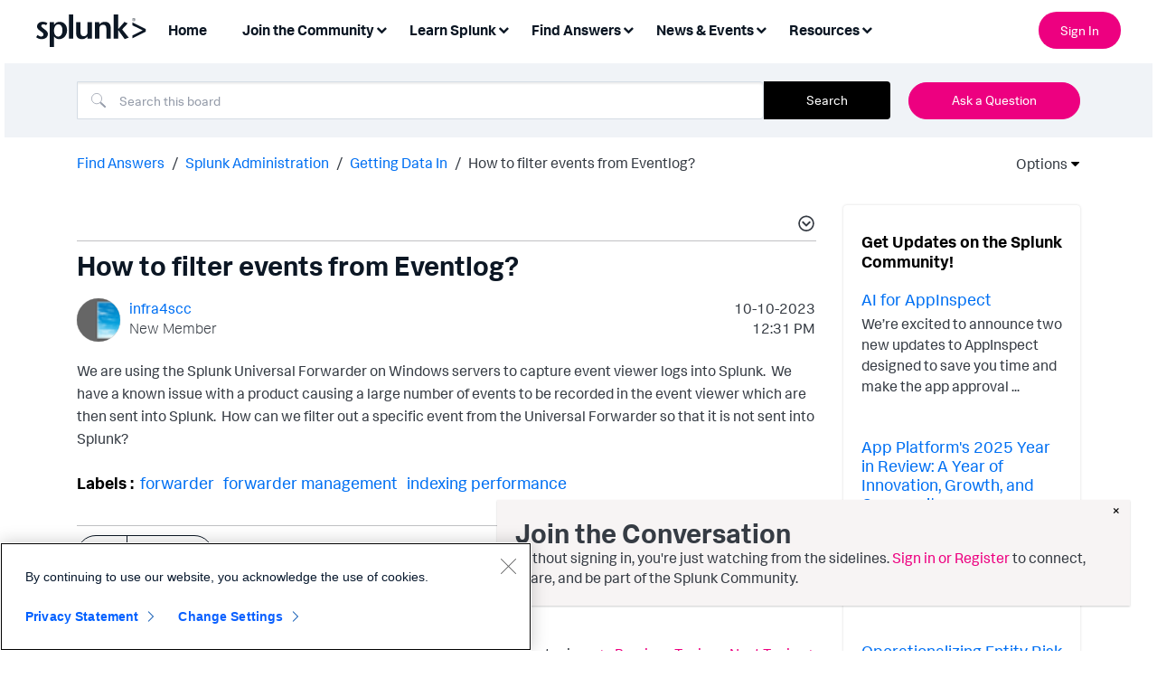

--- FILE ---
content_type: text/html;charset=UTF-8
request_url: https://community.splunk.com/t5/Getting-Data-In/How-to-filter-events-from-Eventlog/m-p/660288/highlight/true
body_size: 36490
content:
<!DOCTYPE html><html prefix="og: http://ogp.me/ns#" dir="ltr" lang="en" class="no-js">
	<head>
	
	<title>
	How to filter events from Eventlog? - Splunk Community
</title>
	
	
	

<!-- Google Tag Manager -->
<script>(function(w,d,s,l,i){w[l]=w[l]||[];w[l].push({'gtm.start':
new Date().getTime(),event:'gtm.js'});var f=d.getElementsByTagName(s)[0],
j=d.createElement(s),dl=l!='dataLayer'?'&l='+l:'';j.async=true;j.src=
'https://www.googletagmanager.com/gtm.js?id='+i+dl;f.parentNode.insertBefore(j,f);
})(window,document,'script','dataLayer','GTM-TPV7TP');</script>
<!-- End Google Tag Manager -->
<script type="text/javascript">
  window.heapReadyCb=window.heapReadyCb||[],window.heap=window.heap||[],heap.load=function(e,t){window.heap.envId=e,window.heap.clientConfig=t=t||{},window.heap.clientConfig.shouldFetchServerConfig=!1;var a=document.createElement("script");a.type="text/javascript",a.async=!0,a.src="https://cdn.us.heap-api.com/config/"+e+"/heap_config.js";var r=document.getElementsByTagName("script")[0];r.parentNode.insertBefore(a,r);var n=["init","startTracking","stopTracking","track","resetIdentity","identify","getSessionId","getUserId","getIdentity","addUserProperties","addEventProperties","removeEventProperty","clearEventProperties","addAccountProperties","addAdapter","addTransformer","addTransformerFn","onReady","addPageviewProperties","removePageviewProperty","clearPageviewProperties","trackPageview"],i=function(e){return function(){var t=Array.prototype.slice.call(arguments,0);window.heapReadyCb.push({name:e,fn:function(){heap[e]&&heap[e].apply(heap,t)}})}};for(var p=0;p<n.length;p++)heap[n[p]]=i(n[p])};
  heap.load("2330199842");
</script>
<script type="text/javascript">
  window._mfq = window._mfq || [];
  (function() {
    var mf = document.createElement("script");
    mf.type = "text/javascript"; mf.defer = true;
    mf.src = "//cdn.mouseflow.com/projects/08be58ba-3c3a-43d0-8026-10697ca1c1e7.js";
    document.getElementsByTagName("head")[0].appendChild(mf);
  })();
</script>
<script>
  (function() {
    if (typeof window === 'undefined') return;
    if (typeof window.signals !== 'undefined') return;
    var script = document.createElement('script');
    script.src = 'https://cdn.cr-relay.com/v1/site/e85a9825-8eb3-4bb2-9fbd-3417c7d019cf/signals.js';
    script.async = true;
    window.signals = Object.assign(
      [],
      ['page', 'identify', 'form'].reduce(function (acc, method){
        acc[method] = function () {
          signals.push([method, arguments]);
          return signals;
        };
       return acc;
      }, {})
    );
    document.head.appendChild(script);
  })();
</script>
<meta name="google-site-verification" content="BiysqZ3g4GG-42ahBVXuALxTirm1uMgm-A3DeKDOxj0" />


	
	
	
	<meta content="We are using the Splunk Universal Forwarder on Windows servers to capture event viewer logs into Splunk. We have a known issue with a product causing" name="description"/><meta content="width=device-width, initial-scale=1.0, user-scalable=yes" name="viewport"/><meta content="2023-10-10T12:44:18-07:00" itemprop="dateModified"/><meta content="text/html; charset=UTF-8" http-equiv="Content-Type"/><link href="https://community.splunk.com/t5/Getting-Data-In/How-to-filter-events-from-Eventlog/m-p/660288#M111656" rel="canonical"/>
	<meta content="https://community.splunk.com/t5/user/viewprofilepage/user-id/261394" property="article:author"/><meta content="article" property="og:type"/><meta content="https://community.splunk.com/t5/Getting-Data-In/How-to-filter-events-from-Eventlog/m-p/660288#M111656" property="og:url"/><meta content="indexing performance" property="article:tag"/><meta content="forwarder" property="article:tag"/><meta content="forwarder management" property="article:tag"/><meta content="Getting Data In" property="article:section"/><meta content="We are using the Splunk Universal Forwarder on Windows servers to capture event viewer logs into Splunk.  We have a known issue with a product causing a large number of events to be recorded in the event viewer which are then sent into Splunk.  How can we filter out a specific event from the Univers..." property="og:description"/><meta content="2023-10-10T19:31:28.215Z" property="article:published_time"/><meta content="2023-10-10T12:44:18-07:00" property="article:modified_time"/><meta content="How to filter events from Eventlog?" property="og:title"/>
	
	
		<link class="lia-link-navigation hidden live-links" title="topic How to filter events from Eventlog? in Getting Data In" type="application/rss+xml" rel="alternate" id="link" href="/oqeym24965/rss/message?board.id=getting-data-in&amp;message.id=111656"></link>
	

	
	
	    
            	<link href="/skins/6769495/d64e16b90963d0a26e9a72ad3fd966b6/splunk_skin.css" rel="stylesheet" type="text/css"/>
            
	

	
	
	
	
	<link rel="icon" href="https://community.splunk.com/html/@B2D31FB35C3F761EF640D29BEBBD38CC/assets/favicon.ico">
<!--[if IE]>
<link rel="shortcut icon" href="https://community.splunk.com/html/@B2D31FB35C3F761EF640D29BEBBD38CC/assets/favicon.ico">
<![endif]-->

<script language="javascript" type="text/javascript">
<!--
if("undefined"==typeof LITHIUM)var LITHIUM={};LITHIUM.Loader=function(){var c=[],b=[],a=!1,d=!1;return{onLoad:function(b){"function"===typeof b&&(!0===a?b():c.push(b))},onJsAttached:function(a){"function"===typeof a&&(!0===d?a():b.push(a))},runJsAttached:function(){d=!0;for(var a=0;a<b.length;a++)b[a]()},getOnLoadFunctions:function(){return c},setLoaded:function(){a=!0},isLoaded:function(){return a},isJsAttached:function(){return d}}}();"undefined"===typeof LITHIUM.Components&&(LITHIUM.Components={});LITHIUM.Components.render=function(c,b,a){LITHIUM.Loader.onLoad(function(){var d=LITHIUM.Components.renderUrl(c),g={type:"GET",dataType:"json"};LITHIUM.jQuery.extend(g,a||{});g.hasOwnProperty("url")||LITHIUM.jQuery.extend(g,{url:d});g.data=b;if("object"!==typeof g.data||null===g.data)g.data={};g.data.originalPageName=LITHIUM.Components.ORIGINAL_PAGE_NAME;g.data.originalPageContext=LITHIUM.Components.ORIGINAL_PAGE_CONTEXT;LITHIUM.jQuery.ajax(g)}.bind(this))};
LITHIUM.Components.renderUrl=function(c,b){var a=LITHIUM.Components.RENDER_URL;LITHIUM.jQuery.each({"component-id":c},function(b,c){a=a.replace(new RegExp("#{"+b+"}","g"),c)});"undefined"!==typeof b&&(a+="?"+LITHIUM.jQuery.param(b));return a};
LITHIUM.Components.renderInPlace=function(c,b,a,d){function g(a){var b=document.createElement("div"),c=(new Date).getTime()+Math.floor(1E7*Math.random()+1);b.setAttribute("id",c);a.parentNode.insertBefore(b,a);return c}if(d)var m=d;else!1===LITHIUM.Loader.isLoaded()&&(document.currentScript?m=g(document.currentScript):(d=document.querySelectorAll("script"),1<d.length&&(m=g(d[d.length-1]))));LITHIUM.Loader.onLoad(function(){var d=LITHIUM.jQuery,g=b||{},l=a||{},k=d("#"+m);d.extend(g,{renderedScripts:LITHIUM.RenderedScripts.toString(),
"component-id":c});d.extend(l,{success:function(a){var b=a.content;LITHIUM.AngularSupport.isAngularEnabled()&&(b=LITHIUM.AngularSupport.compile(b));k.replaceWith(b);LITHIUM.AjaxSupport.ScriptsProcessor.handleScriptEvaluation(a);(a=LITHIUM.jQuery(b).attr("id"))&&LITHIUM.jQuery("#"+a).trigger("LITHIUM:ajaxSuccess:renderInPlace",{componentId:c})},error:function(b,c,d){0===b.readyState||0===b.status?k.html(""):k.html('\x3cspan class\x3d"lia-ajax-error-text"\x3e'+a.errorMessage+"\x3c/span\x3e");k.removeClass(LITHIUM.Css.BASE_LAZY_LOAD).removeClass("lia-fa-spin")}});
k&&LITHIUM.Components.render(c,g,l)}.bind(this))};/*
 modernizr v3.3.1
 Build https://modernizr.com/download?-exiforientation-filereader-flash-setclasses-dontmin

 Copyright (c)
  Faruk Ates
  Paul Irish
  Alex Sexton
  Ryan Seddon
  Patrick Kettner
  Stu Cox
  Richard Herrera

 MIT License
 {
      "name": "EXIF Orientation",
      "property": "exiforientation",
      "tags": ["image"],
      "builderAliases": ["exif_orientation"],
      "async": true,
      "authors": ["Paul Sayre"],
      "notes": [{
        "name": "Article by Dave Perrett",
        "href": "http://recursive-design.com/blog/2012/07/28/exif-orientation-handling-is-a-ghetto/"
      },{
        "name": "Article by Calvin Hass",
        "href": "http://www.impulseadventure.com/photo/exif-orientation.html"
      }]
    }
    ! {
      "name": "Flash",
      "property": "flash",
      "tags": ["flash"],
      "polyfills": ["shumway"]
      }
      ! {
      "name": "File API",
      "property": "filereader",
      "caniuse": "fileapi",
      "notes": [{
        "name": "W3C Working Draft",
        "href": "https://www.w3.org/TR/FileAPI/"
      }],
      "tags": ["file"],
      "builderAliases": ["file_api"],
      "knownBugs": ["Will fail in Safari 5 due to its lack of support for the standards defined FileReader object"]
    }
    !*/
LITHIUM.LiModernizr=function(){(function(c,b,a){function d(b){var a=p.className,h=e._config.classPrefix||"";r&&(a=a.baseVal);e._config.enableJSClass&&(a=a.replace(new RegExp("(^|\\s)"+h+"no-js(\\s|$)"),"$1"+h+"js$2"));e._config.enableClasses&&(a+=" "+h+b.join(" "+h),r?p.className.baseVal=a:p.className=a)}function g(){return"function"!==typeof b.createElement?b.createElement(arguments[0]):r?b.createElementNS.call(b,"http://www.w3.org/2000/svg",arguments[0]):b.createElement.apply(b,arguments)}function m(){var a=
b.body;a||(a=g(r?"svg":"body"),a.fake=!0);return a}function q(a,b){if("object"==typeof a)for(var h in a)u(a,h)&&q(h,a[h]);else{a=a.toLowerCase();h=a.split(".");var c=e[h[0]];2==h.length&&(c=c[h[1]]);if("undefined"!=typeof c)return e;b="function"==typeof b?b():b;1==h.length?e[h[0]]=b:(!e[h[0]]||e[h[0]]instanceof Boolean||(e[h[0]]=new Boolean(e[h[0]])),e[h[0]][h[1]]=b);d([(b&&0!=b?"":"no-")+h.join("-")]);e._trigger(a,b)}return e}var t=[],l=[],k={_version:"3.3.1",_config:{classPrefix:"",enableClasses:!0,
enableJSClass:!0,usePrefixes:!0},_q:[],on:function(a,b){var h=this;setTimeout(function(){b(h[a])},0)},addTest:function(a,b,c){l.push({name:a,fn:b,options:c})},addAsyncTest:function(a){l.push({name:null,fn:a})}},e=function(){};e.prototype=k;e=new e;var p=b.documentElement,r="svg"===p.nodeName.toLowerCase(),u;(function(){var a={}.hasOwnProperty;u="undefined"!==typeof a&&"undefined"!==typeof a.call?function(b,h){return a.call(b,h)}:function(a,b){return b in a&&"undefined"===typeof a.constructor.prototype[b]}})();
k._l={};k.on=function(a,b){this._l[a]||(this._l[a]=[]);this._l[a].push(b);e.hasOwnProperty(a)&&setTimeout(function(){e._trigger(a,e[a])},0)};k._trigger=function(a,b){if(this._l[a]){var h=this._l[a];setTimeout(function(){var a;for(a=0;a<h.length;a++){var c=h[a];c(b)}},0);delete this._l[a]}};e._q.push(function(){k.addTest=q});e.addAsyncTest(function(){LITHIUM.Loader.onLoad(function(){var a=b.createElement("img");a.onerror=function(){q("exiforientation",!1,{aliases:["exif-orientation"]});b.body.removeChild(a)};
a.onload=function(){q("exiforientation",2!==a.width,{aliases:["exif-orientation"]});b.body.removeChild(a)};a.src="[data-uri]\x3d\x3d";
b.body&&(a.setAttribute("style","position: absolute; left: -9999;"),b.body.appendChild(a))})});e.addAsyncTest(function(){var a=function(a){p.contains(a)||p.appendChild(a)},e=function(a,b){var c=!!a;c&&(c=new Boolean(c),c.blocked="blocked"===a);q("flash",function(){return c});if(b&&f.contains(b)){for(;b.parentNode!==f;)b=b.parentNode;f.removeChild(b)}};try{var d="ActiveXObject"in c&&"Pan"in new c.ActiveXObject("ShockwaveFlash.ShockwaveFlash")}catch(v){}if(!("plugins"in navigator&&"Shockwave Flash"in
navigator.plugins||d)||r)e(!1);else{var n=g("embed"),f=m(),k;n.type="application/x-shockwave-flash";f.appendChild(n);if("Pan"in n||d){var l=function(){a(f);if(!p.contains(f))return f=b.body||f,n=g("embed"),n.type="application/x-shockwave-flash",f.appendChild(n),setTimeout(l,1E3);p.contains(n)?(k=n.style.cssText,""!==k?e("blocked",n):e(!0,n)):e("blocked");f.fake&&f.parentNode&&f.parentNode.removeChild(f)};setTimeout(l,10)}else a(f),e("blocked",n),f.fake&&f.parentNode&&f.parentNode.removeChild(f)}});
e.addTest("filereader",!!(c.File&&c.FileList&&c.FileReader));(function(){var a,b;for(b in l)if(l.hasOwnProperty(b)){var c=[];var d=l[b];if(d.name&&(c.push(d.name.toLowerCase()),d.options&&d.options.aliases&&d.options.aliases.length))for(a=0;a<d.options.aliases.length;a++)c.push(d.options.aliases[a].toLowerCase());d="function"===typeof d.fn?d.fn():d.fn;for(a=0;a<c.length;a++){var f=c[a];f=f.split(".");1===f.length?e[f[0]]=d:(!e[f[0]]||e[f[0]]instanceof Boolean||(e[f[0]]=new Boolean(e[f[0]])),e[f[0]][f[1]]=
d);t.push((d?"":"no-")+f.join("-"))}}})();d(t);delete k.addTest;delete k.addAsyncTest;for(a=0;a<e._q.length;a++)e._q[a]();LITHIUM.Modernizr=e})(window,document)}();(function(){LITHIUM.Globals=function(){var c={};return{preventGlobals:function(b){for(var a=0;a<b.length;a++){var d=b[a];d in window&&void 0!==window[d]&&(c[d]=window[d],window[d]=void 0)}},restoreGlobals:function(b){for(var a=0;a<b.length;a++){var d=b[a];c.hasOwnProperty(d)&&(window[d]=c[d])}}}}()})();(function(){function c(a,b){return a.replace(/\/+$/,"")+"/"+b}function b(a){return m.ajax({url:a,dataType:"script",cache:!0})}function a(a){var d=c(a,"core.min.js"),l=c(a,"video-plugin/main_html5.min.js"),k=c(a,"video-plugin/bit_wrapper.min.js"),e=c(a,"skin-plugin/html5-skin.min.js"),p=c(a,"skin-plugin/html5-skin.min.css");void 0===g&&(g=b(d).then(function(){return b(l)}).then(function(){return b(k)}).then(function(){return b(e)}).then(function(){var a=m.Deferred(),b=m("\x3clink/\x3e",{rel:"stylesheet",
type:"text/css",href:p}).appendTo("head");a.resolve(b);return a.promise()}));return g}function d(a,b,d,g){var e=c(a,"skin-plugin/skin.json");OO.ready(function(){var a=m.extend({},g,{onCreate:function(a){LITHIUM.OOYALA.players[b]={containerId:b,videoId:d,messageBus:a.mb};a.subscribe("playerEmbedded","liResize",function(){LITHIUM.Video(a.elementId,"playerEmbedded")})},skin:{config:e,inline:{responsive:{aspectRatio:"false"}}}});OO.Player.create(b,d,a);m(".lia-vid-container .innerWrapper").css("z-index",
"0")})}LITHIUM.OoyalaPlayer={};LITHIUM.OOYALA=LITHIUM.OOYALA||{};LITHIUM.OOYALA.players=LITHIUM.OOYALA.players||{};var g,m;LITHIUM.OoyalaPlayer.addVideo=function(b,c,g,k){LITHIUM.Loader.onLoad(function(){m=LITHIUM.jQuery;a(b).done(function(){d(b,c,g,k)})})}})();(function(){LITHIUM.EarlyEventCapture=function(c,b,a){if(void 0===LITHIUM.jQuery||!0!==LITHIUM.jQuery.isReady||!LITHIUM.Loader.isJsAttached()){var d=c.getAttribute("data-lia-early-event-captured");if(!0===a&&!0!==d||!0===a)c.setAttribute("data-lia-early-event-captured",!0),LITHIUM.Loader.onJsAttached(function(){var a=LITHIUM.jQuery;a(function(){a(c).trigger(b)})});return!1}return!0}})();(function(c){Element.prototype.matches||(Element.prototype.matches=Element.prototype.msMatchesSelector||Element.prototype.webkitMatchesSelector);Element.prototype.closest||(Element.prototype.closest=function(b){var a=this;do{if(a.matches(b))return a;a=a.parentElement||a.parentNode}while(null!==a&&1===a.nodeType);return null})})(LITHIUM.jQuery);window.FileAPI = { jsPath: '/html/assets/js/vendor/ng-file-upload-shim/' };
LITHIUM.PrefetchData = {"Components":{},"commonResults":{}};
LITHIUM.DEBUG = false;
LITHIUM.CommunityJsonObject = {
  "Validation" : {
    "image.description" : {
      "min" : 0,
      "max" : 1000,
      "isoneof" : [ ],
      "type" : "string"
    },
    "tkb.toc_maximum_heading_level" : {
      "min" : 1,
      "max" : 6,
      "isoneof" : [ ],
      "type" : "integer"
    },
    "tkb.toc_heading_list_style" : {
      "min" : 0,
      "max" : 50,
      "isoneof" : [
        "disc",
        "circle",
        "square",
        "none"
      ],
      "type" : "string"
    },
    "blog.toc_maximum_heading_level" : {
      "min" : 1,
      "max" : 6,
      "isoneof" : [ ],
      "type" : "integer"
    },
    "tkb.toc_heading_indent" : {
      "min" : 5,
      "max" : 50,
      "isoneof" : [ ],
      "type" : "integer"
    },
    "blog.toc_heading_indent" : {
      "min" : 5,
      "max" : 50,
      "isoneof" : [ ],
      "type" : "integer"
    },
    "blog.toc_heading_list_style" : {
      "min" : 0,
      "max" : 50,
      "isoneof" : [
        "disc",
        "circle",
        "square",
        "none"
      ],
      "type" : "string"
    }
  },
  "User" : {
    "settings" : {
      "imageupload.legal_file_extensions" : "*.jpg;*.JPG;*.jpeg;*.JPEG;*.gif;*.GIF;*.png;*.PNG",
      "config.enable_avatar" : true,
      "integratedprofile.show_klout_score" : true,
      "layout.sort_view_by_last_post_date" : true,
      "layout.friendly_dates_enabled" : true,
      "profileplus.allow.anonymous.scorebox" : false,
      "tkb.message_sort_default" : "topicPublishDate",
      "layout.format_pattern_date" : "MM-dd-yyyy",
      "config.require_search_before_post" : "off",
      "isUserLinked" : false,
      "integratedprofile.cta_add_topics_dismissal_timestamp" : -1,
      "layout.message_body_image_max_size" : 1000,
      "profileplus.everyone" : false,
      "integratedprofile.cta_connect_wide_dismissal_timestamp" : -1,
      "blog.toc_maximum_heading_level" : "",
      "integratedprofile.hide_social_networks" : false,
      "blog.toc_heading_indent" : "",
      "contest.entries_per_page_num" : 20,
      "layout.messages_per_page_linear" : 25,
      "integratedprofile.cta_manage_topics_dismissal_timestamp" : -1,
      "profile.shared_profile_test_group" : false,
      "integratedprofile.cta_personalized_feed_dismissal_timestamp" : -1,
      "integratedprofile.curated_feed_size" : 10,
      "contest.one_kudo_per_contest" : false,
      "integratedprofile.enable_social_networks" : false,
      "integratedprofile.my_interests_dismissal_timestamp" : -1,
      "profile.language" : "en",
      "layout.friendly_dates_max_age_days" : 31,
      "layout.threading_order" : "thread_descending",
      "blog.toc_heading_list_style" : "disc",
      "useRecService" : false,
      "layout.module_welcome" : "",
      "imageupload.max_uploaded_images_per_upload" : 100,
      "imageupload.max_uploaded_images_per_user" : 1000,
      "integratedprofile.connect_mode" : "",
      "tkb.toc_maximum_heading_level" : "2",
      "tkb.toc_heading_list_style" : "disc",
      "sharedprofile.show_hovercard_score" : true,
      "config.search_before_post_scope" : "community",
      "tkb.toc_heading_indent" : "15",
      "p13n.cta.recommendations_feed_dismissal_timestamp" : -1,
      "imageupload.max_file_size" : 3072,
      "layout.show_batch_checkboxes" : false,
      "integratedprofile.cta_connect_slim_dismissal_timestamp" : -1
    },
    "isAnonymous" : true,
    "policies" : {
      "image-upload.process-and-remove-exif-metadata" : false
    },
    "registered" : false,
    "emailRef" : "",
    "id" : -1,
    "login" : "Anonymous"
  },
  "Server" : {
    "communityPrefix" : "/oqeym24965",
    "nodeChangeTimeStamp" : 1769174194239,
    "tapestryPrefix" : "/t5",
    "deviceMode" : "DESKTOP",
    "responsiveDeviceMode" : "DESKTOP",
    "membershipChangeTimeStamp" : "0",
    "version" : "25.12",
    "branch" : "25.12-release",
    "showTextKeys" : false
  },
  "Config" : {
    "phase" : "prod",
    "integratedprofile.cta.reprompt.delay" : 30,
    "profileplus.tracking" : {
      "profileplus.tracking.enable" : false,
      "profileplus.tracking.click.enable" : false,
      "profileplus.tracking.impression.enable" : false
    },
    "app.revision" : "2512231126-s6f44f032fc-b18",
    "navigation.manager.community.structure.limit" : "1000"
  },
  "Activity" : {
    "Results" : [ ]
  },
  "NodeContainer" : {
    "viewHref" : "https://community.splunk.com/t5/Splunk-Administration/ct-p/splunk-admin",
    "description" : "",
    "id" : "splunk-admin",
    "shortTitle" : "Splunk Administration",
    "title" : "Splunk Administration",
    "nodeType" : "category"
  },
  "Page" : {
    "skins" : [
      "splunk_skin",
      "theme_support",
      "theme_base",
      "responsive_peak"
    ],
    "authUrls" : {
      "loginUrl" : "/plugins/common/feature/samlss/doauth/post?referer=https%3A%2F%2Fcommunity.splunk.com%2Ft5%2FGetting-Data-In%2FHow-to-filter-events-from-Eventlog%2Fm-p%2F660288%2Fthread-id%2F111656%2Fhighlight%2Ftrue",
      "loginUrlNotRegistered" : "/plugins/common/feature/samlss/doauth/post?redirectreason=notregistered&referer=https%3A%2F%2Fcommunity.splunk.com%2Ft5%2FGetting-Data-In%2FHow-to-filter-events-from-Eventlog%2Fm-p%2F660288%2Fthread-id%2F111656%2Fhighlight%2Ftrue",
      "loginUrlNotRegisteredDestTpl" : "/plugins/common/feature/samlss/doauth/post?redirectreason=notregistered&referer=%7B%7BdestUrl%7D%7D"
    },
    "name" : "ForumTopicPage",
    "rtl" : false,
    "object" : {
      "viewHref" : "/t5/Getting-Data-In/How-to-filter-events-from-Eventlog/td-p/660288",
      "subject" : "How to filter events from Eventlog?",
      "id" : 660288,
      "page" : "ForumTopicPage",
      "type" : "Thread"
    }
  },
  "WebTracking" : {
    "Activities" : { },
    "path" : "Community:Splunk Community/Category:Find Answers/Category:Splunk Administration/Board:Getting Data In/Message:How to filter events from Eventlog?"
  },
  "Feedback" : {
    "targeted" : { }
  },
  "Seo" : {
    "markerEscaping" : {
      "pathElement" : {
        "prefix" : "@",
        "match" : "^[0-9][0-9]$"
      },
      "enabled" : false
    }
  },
  "TopLevelNode" : {
    "viewHref" : "https://community.splunk.com/t5/Find-Answers/ct-p/en-us-splunk-answers",
    "description" : "Ask questions. Get answers. Find technical product solutions from passionate members of the Splunk community.",
    "id" : "en-us-splunk-answers",
    "shortTitle" : "Find Answers",
    "title" : "Find Answers",
    "nodeType" : "category"
  },
  "Community" : {
    "viewHref" : "https://community.splunk.com/",
    "integratedprofile.lang_code" : "en",
    "integratedprofile.country_code" : "US",
    "id" : "oqeym24965",
    "shortTitle" : "Splunk Community",
    "title" : "Splunk Community"
  },
  "CoreNode" : {
    "conversationStyle" : "forum",
    "viewHref" : "https://community.splunk.com/t5/Getting-Data-In/bd-p/getting-data-in",
    "settings" : { },
    "description" : "",
    "id" : "getting-data-in",
    "shortTitle" : "Getting Data In",
    "title" : "Getting Data In",
    "nodeType" : "Board",
    "ancestors" : [
      {
        "viewHref" : "https://community.splunk.com/t5/Splunk-Administration/ct-p/splunk-admin",
        "description" : "",
        "id" : "splunk-admin",
        "shortTitle" : "Splunk Administration",
        "title" : "Splunk Administration",
        "nodeType" : "category"
      },
      {
        "viewHref" : "https://community.splunk.com/t5/Find-Answers/ct-p/en-us-splunk-answers",
        "description" : "Ask questions. Get answers. Find technical product solutions from passionate members of the Splunk community.",
        "id" : "en-us-splunk-answers",
        "shortTitle" : "Find Answers",
        "title" : "Find Answers",
        "nodeType" : "category"
      },
      {
        "viewHref" : "https://community.splunk.com/",
        "description" : "",
        "id" : "oqeym24965",
        "shortTitle" : "Splunk Community",
        "title" : "Splunk Community",
        "nodeType" : "Community"
      }
    ]
  }
};
LITHIUM.Components.RENDER_URL = "/t5/util/componentrenderpage/component-id/#{component-id}?render_behavior=raw";
LITHIUM.Components.ORIGINAL_PAGE_NAME = 'forums/v5/ForumTopicPage';
LITHIUM.Components.ORIGINAL_PAGE_ID = 'ForumTopicPage';
LITHIUM.Components.ORIGINAL_PAGE_CONTEXT = '[base64]';
LITHIUM.Css = {
  "BASE_DEFERRED_IMAGE" : "lia-deferred-image",
  "BASE_BUTTON" : "lia-button",
  "BASE_SPOILER_CONTAINER" : "lia-spoiler-container",
  "BASE_TABS_INACTIVE" : "lia-tabs-inactive",
  "BASE_TABS_ACTIVE" : "lia-tabs-active",
  "BASE_AJAX_REMOVE_HIGHLIGHT" : "lia-ajax-remove-highlight",
  "BASE_FEEDBACK_SCROLL_TO" : "lia-feedback-scroll-to",
  "BASE_FORM_FIELD_VALIDATING" : "lia-form-field-validating",
  "BASE_FORM_ERROR_TEXT" : "lia-form-error-text",
  "BASE_FEEDBACK_INLINE_ALERT" : "lia-panel-feedback-inline-alert",
  "BASE_BUTTON_OVERLAY" : "lia-button-overlay",
  "BASE_TABS_STANDARD" : "lia-tabs-standard",
  "BASE_AJAX_INDETERMINATE_LOADER_BAR" : "lia-ajax-indeterminate-loader-bar",
  "BASE_AJAX_SUCCESS_HIGHLIGHT" : "lia-ajax-success-highlight",
  "BASE_CONTENT" : "lia-content",
  "BASE_JS_HIDDEN" : "lia-js-hidden",
  "BASE_AJAX_LOADER_CONTENT_OVERLAY" : "lia-ajax-loader-content-overlay",
  "BASE_FORM_FIELD_SUCCESS" : "lia-form-field-success",
  "BASE_FORM_WARNING_TEXT" : "lia-form-warning-text",
  "BASE_FORM_FIELDSET_CONTENT_WRAPPER" : "lia-form-fieldset-content-wrapper",
  "BASE_AJAX_LOADER_OVERLAY_TYPE" : "lia-ajax-overlay-loader",
  "BASE_FORM_FIELD_ERROR" : "lia-form-field-error",
  "BASE_SPOILER_CONTENT" : "lia-spoiler-content",
  "BASE_FORM_SUBMITTING" : "lia-form-submitting",
  "BASE_EFFECT_HIGHLIGHT_START" : "lia-effect-highlight-start",
  "BASE_FORM_FIELD_ERROR_NO_FOCUS" : "lia-form-field-error-no-focus",
  "BASE_EFFECT_HIGHLIGHT_END" : "lia-effect-highlight-end",
  "BASE_SPOILER_LINK" : "lia-spoiler-link",
  "BASE_DISABLED" : "lia-link-disabled",
  "FACEBOOK_LOGOUT" : "lia-component-users-action-logout",
  "FACEBOOK_SWITCH_USER" : "lia-component-admin-action-switch-user",
  "BASE_FORM_FIELD_WARNING" : "lia-form-field-warning",
  "BASE_AJAX_LOADER_FEEDBACK" : "lia-ajax-loader-feedback",
  "BASE_AJAX_LOADER_OVERLAY" : "lia-ajax-loader-overlay",
  "BASE_LAZY_LOAD" : "lia-lazy-load"
};
(function() { if (!window.LITHIUM_SPOILER_CRITICAL_LOADED) { window.LITHIUM_SPOILER_CRITICAL_LOADED = true; window.LITHIUM_SPOILER_CRITICAL_HANDLER = function(e) { if (!window.LITHIUM_SPOILER_CRITICAL_LOADED) return; if (e.target.classList.contains('lia-spoiler-link')) { var container = e.target.closest('.lia-spoiler-container'); if (container) { var content = container.querySelector('.lia-spoiler-content'); if (content) { if (e.target.classList.contains('open')) { content.style.display = 'none'; e.target.classList.remove('open'); } else { content.style.display = 'block'; e.target.classList.add('open'); } } e.preventDefault(); return false; } } }; document.addEventListener('click', window.LITHIUM_SPOILER_CRITICAL_HANDLER, true); } })();
LITHIUM.noConflict = true;
LITHIUM.useCheckOnline = false;
LITHIUM.RenderedScripts = [
  "Components.js",
  "ValueSurveyLauncher.js",
  "Events.js",
  "ElementMethods.js",
  "ThreadedDetailMessageList.js",
  "MessageBodyDisplay.js",
  "jquery.position-toggle-1.0.js",
  "Namespace.js",
  "AjaxFeedback.js",
  "AjaxSupport.js",
  "ResizeSensor.js",
  "LazyLoadComponent.js",
  "jquery.autocomplete.js",
  "DeferredImages.js",
  "ForceLithiumJQuery.js",
  "DropDownMenuVisibilityHandler.js",
  "ProductTagList.js",
  "jquery.ui.position.js",
  "jquery.iframe-shim-1.0.js",
  "jquery.clone-position-1.0.js",
  "SearchForm.js",
  "Throttle.js",
  "AutoComplete.js",
  "Forms.js",
  "jquery.effects.core.js",
  "jquery.fileupload.js",
  "Placeholder.js",
  "jquery.json-2.6.0.js",
  "jquery.ui.dialog.js",
  "jquery.placeholder-2.0.7.js",
  "NoConflict.js",
  "SpoilerToggle.js",
  "jquery.ui.resizable.js",
  "jquery.ajax-cache-response-1.0.js",
  "Sandbox.js",
  "jquery.ui.draggable.js",
  "jquery.ui.core.js",
  "jquery.tmpl-1.1.1.js",
  "Auth.js",
  "DropDownMenu.js",
  "PolyfillsAll.js",
  "DataHandler.js",
  "jquery.function-utils-1.0.js",
  "MessageViewDisplay.js",
  "Lithium.js",
  "json2.js",
  "jquery.scrollTo.js",
  "InformationBox.js",
  "jquery.hoverIntent-r6.js",
  "Tooltip.js",
  "jquery.ui.widget.js",
  "InlineMessageReplyEditor.js",
  "Globals.js",
  "jquery.effects.slide.js",
  "jquery.tools.tooltip-1.2.6.js",
  "LiModernizr.js",
  "HelpIcon.js",
  "Video.js",
  "ElementQueries.js",
  "EarlyEventCapture.js",
  "Text.js",
  "jquery.appear-1.1.1.js",
  "jquery.viewport-1.0.js",
  "OoyalaPlayer.js",
  "jquery.blockui.js",
  "jquery.css-data-1.0.js",
  "InlineMessageEditor.js",
  "Cache.js",
  "SearchAutoCompleteToggle.js",
  "jquery.ui.mouse.js",
  "ActiveCast3.js",
  "prism.js",
  "PartialRenderProxy.js",
  "Dialog.js",
  "jquery.iframe-transport.js",
  "jquery.lithium-selector-extensions.js",
  "Loader.js",
  "jquery.js",
  "jquery.delayToggle-1.0.js"
];(function(){LITHIUM.AngularSupport=function(){function g(a,c){a=a||{};for(var b in c)"[object object]"===Object.prototype.toString.call(c[b])?a[b]=g(a[b],c[b]):a[b]=c[b];return a}var d,f,b={coreModule:"li.community",coreModuleDeps:[],noConflict:!0,bootstrapElementSelector:".lia-page .min-width .lia-content",bootstrapApp:!0,debugEnabled:!1,useCsp:!0,useNg2:!1},k=function(){var a;return function(b){a||(a=document.createElement("a"));a.href=b;return a.href}}();LITHIUM.Angular={};return{preventGlobals:LITHIUM.Globals.preventGlobals,
restoreGlobals:LITHIUM.Globals.restoreGlobals,init:function(){var a=[],c=document.querySelector(b.bootstrapElementSelector);a.push(b.coreModule);b.customerModules&&0<b.customerModules.length&&a.concat(b.customerModules);b.useCsp&&(c.setAttribute("ng-csp","no-unsafe-eval"),c.setAttribute("li-common-non-bindable",""));d=LITHIUM.angular.module(b.coreModule,b.coreModuleDeps);d.config(["$locationProvider","$provide","$injector","$logProvider","$compileProvider","$qProvider","$anchorScrollProvider",function(a,
c,e,d,f,g,h){h.disableAutoScrolling();h=document.createElement("base");h.setAttribute("href",k(location));document.getElementsByTagName("head")[0].appendChild(h);window.history&&window.history.pushState&&a.html5Mode({enabled:!0,requireBase:!0,rewriteLinks:!1}).hashPrefix("!");d.debugEnabled(b.debugEnabled);f.debugInfoEnabled(b.debugEnabled);e.has("$uibModal")&&c.decorator("$uibModal",["$delegate",function(a){var b=a.open;a.open=function(a){a.backdropClass=(a.backdropClass?a.backdropClass+" ":"")+
"lia-modal-backdrop";a.windowClass=(a.windowClass?a.windowClass+" ":"")+"lia-modal-window";return b(a)};return a}]);e.has("uibDropdownConfig")&&(e.get("uibDropdownConfig").openClass="lia-dropdown-open");e.has("uibButtonConfig")&&(e.get("uibButtonConfig").activeClass="lia-link-active");g.errorOnUnhandledRejections(!1)}]);if(b.bootstrapApp)f=b.useNg2?LITHIUM.Angular.upgradeAdapter.bootstrap(c,a):LITHIUM.angular.bootstrap(c,a);else LITHIUM.Loader.onLoad(function(){f=LITHIUM.angular.element(c).injector()});
LITHIUM.Angular.app=d},compile:function(a){void 0===a&&(a=document.querySelector(b.bootstrapElementSelector));var c;if(void 0===a||""===a)return a;f.invoke(["$rootScope","$compile",function(b,d){try{var e=LITHIUM.angular.element(a)}catch(l){e=LITHIUM.angular.element("\x3cli:safe-wrapper\x3e"+a+"\x3c/li:safe-wrapper\x3e")}e.attr("li-common-non-bindable","");c=d(e)(b);b.$digest()}]);return c},isAngularEnabled:function(){return void 0!==d},updateLocationUrl:function(a,b){f.invoke(["$location","$rootScope",
"$browser",function(c,d,e){a=""===a?"?":a;c.url(a,b);d.$apply()}])},setOptions:function(a){return g(b,a)},getOptions:function(){return b},initGlobal:function(a){LITHIUM.angular=a;b.useNg2&&(LITHIUM.Angular.upgradeAdapter=new ng.upgrade.UpgradeAdapter)}}}()})();(function(){LITHIUM.ScriptLoader=function(){function d(a){a in e||(e[a]={loaded:!1});return e[a]}function f(){g.filter(function(a){return!a.loaded}).forEach(function(a){var b=!0;a.labels.forEach(function(a){!1===d(a).loaded&&(b=!1)});b&&(a.loaded=!0,a.callback())})}var e={},g=[];return{load:function(a){a.forEach(function(a){var b=document.getElementsByTagName("head")[0]||document.documentElement,c=document.createElement("script");c.src=a.url;c.async=!1;a.crossorigin&&a.integrity&&(c.setAttribute("crossorigin",
a.crossorigin),c.setAttribute("integrity",a.integrity));b.insertBefore(c,b.firstChild);d(a.label)})},setLoaded:function(a){d(a).loaded=!0;f()},ready:function(a,b){g.push({labels:a,callback:b,loaded:!1});f()}}}()})();LITHIUM.ScriptLoader.load([{"name":"lia-scripts-common-min.js","label":"common","url":"/t5/scripts/0FBAB47D244ABC35EF85D924E16EE128/lia-scripts-common-min.js"},{"name":"lia-scripts-body-min.js","label":"body","url":"/t5/scripts/D6E592B90A0F2AB21487AB20701D6AB7/lia-scripts-body-min.js"},{"name":"lia-scripts-angularjs-min.js","label":"angularjs","url":"/t5/scripts/00A777938B56ECCE5DB9E6C80A2C3591/lia-scripts-angularjs-min.js"},{"name":"lia-scripts-angularjsModules-min.js","label":"angularjsModules","url":"/t5/scripts/EB6A4B62C29217DA51C19E170CE33F06/lia-scripts-angularjsModules-min.js"}]);
// -->
</script></head>
	<body class="lia-board lia-user-status-anonymous ForumTopicPage lia-body" id="lia-body">
	
	
	<div id="B6F-167-6" class="ServiceNodeInfoHeader">
</div>
	
	
	
	

	<div class="lia-page">
		<center>
			
				<!-- Google Tag Manager (noscript) →
<noscript>
<iframe src="https://www.googletagmanager.com/ns.html?id=GTM-TPV7TP"
height="0" width="0" style="display:none;visibility:hidden"></iframe></noscript>
<!-- End Google Tag Manager (noscript) -->
					
	
	<div class="MinimumWidthContainer">
		<div class="min-width-wrapper">
			<div class="min-width">		
				
						<div class="lia-content">
                            
							
							
							
		
	<div class="lia-quilt lia-quilt-forum-topic-page lia-quilt-layout-two-column-main-side lia-top-quilt lia-forum-topic-page-gte-5">
	<div class="lia-quilt-row lia-quilt-row-header">
		<div class="lia-quilt-column lia-quilt-column-24 lia-quilt-column-single lia-quilt-column-common-header">
			<div class="lia-quilt-column-alley lia-quilt-column-alley-single">
	
		
			<div class="lia-quilt lia-quilt-header lia-quilt-layout-header-new lia-component-quilt-header">
	<div class="lia-quilt-row lia-quilt-row-top-header">
		<div class="lia-quilt-column lia-quilt-column-24 lia-quilt-column-single lia-quilt-column-top-header-main">
			<div class="lia-quilt-column-alley lia-quilt-column-alley-single">
	
		
			<div class="custom-header" id="custom-header">
  <div class="custom-eyebrow" id="custom-eyebrow">
    <div class="custom-community-logo">
      <a href="https://www.splunk.com/">
        <img src="/html/assets/splunk-logo-black.svg" alt="Splunk" class="logo">
      </a>
    </div>

    <div class="custom-user-menu">
      <div class="user-login" id="user-login">
      </div>
    </div>
  </div>

  <div class="custom-masthead" id="custom-masthead">
    <div class="custom-community-logo">
      <a href="https://www.splunk.com/">
        <img src="/html/assets/splunk-logo-black.svg" alt="Splunk" class="logo">
      </a>
    </div>

    <div class="navbar-right" id="navbar-righ">
<div class="custom-community-header-navigation-v3"> <nav role="navigation" id="headerNav"> <ul class="custom-sub-nav" role="menubar"> <li class="custom-nav-menu-item depth1" role="none"> <div class="toggle-menu-button-wrapper"> <a role="menuitem" class="top-level-link menuitem" href="/t5/Home/ct-p/en-us">Home</a> </div> </li> <li class="custom-nav-menu-item has-children depth1" role="none"> <div class="toggle-menu-button-wrapper"> <a role="menuitem" class="top-level-link menuitem" href="/t5/Join-the-Community/ct-p/join-community">Join the Community</a> <button class="top-level-toggle toggle-menu-children" aria-controls="toggle-category:join-community" aria-expanded="false" aria-haspopup="true" aria-label="Expand View: Join the Community"> <span class="toggle-menu-icon" aria-hidden="true"></span> </button> </div> <div class="nav-child-wrapper nav-child-wrapper-level-2"> <ul id="toggle-category:join-community" class="custom-community-header-sub-navigation" role="menu"> <li class="depth2 custom-nav-menu-item has-children" role="none"> <div class="toggle-menu-button-wrapper"> <a role="menuitem" href="/t5/Getting-Started/ct-p/get-started" class="nav-category">Getting Started</a> <button class="toggle-menu-children" aria-controls="toggle-category:get-started" aria-expanded="false" aria-haspopup="true" aria-label="Expand View: Getting Started"> <span class="toggle-menu-icon" aria-hidden="true"></span> </button> </div> <div class="nav-child-wrapper nav-child-wrapper-level-3"> <ul id="toggle-category:get-started" class="custom-community-header-sub-navigation" role="menu"> <li class="depth3 custom-nav-menu-item" role="none"> <a role="menuitem" href="/t5/Welcome-Center/tkb-p/welcome_center" class="nav-category">Welcome Center</a> </li> </ul> </div> </li> <li class="depth2 custom-nav-menu-item" role="none"> <div class="toggle-menu-button-wrapper"> <a role="menuitem" href="/t5/Join-Slack/ct-p/join-slack" class="nav-category">Join Slack</a> </div> </li> <li class="depth2 custom-nav-menu-item has-children" role="none"> <div class="toggle-menu-button-wrapper"> <a role="menuitem" href="/t5/Be-a-Splunk-Champion/ct-p/be-champion" class="nav-category">Be a Splunk Champion</a> <button class="toggle-menu-children" aria-controls="toggle-category:be-champion" aria-expanded="false" aria-haspopup="true" aria-label="Expand View: Be a Splunk Champion"> <span class="toggle-menu-icon" aria-hidden="true"></span> </button> </div> <div class="nav-child-wrapper nav-child-wrapper-level-3"> <ul id="toggle-category:be-champion" class="custom-community-header-sub-navigation" role="menu"> <li class="depth3 custom-nav-menu-item" role="none"> <a role="menuitem" href="/t5/SplunkTrust/ct-p/splunk-trust" class="nav-category">SplunkTrust</a> </li> <li class="depth3 custom-nav-menu-item" role="none"> <a role="menuitem" href="/t5/Super-User-Program/ct-p/superuser" class="nav-category">Super User Program</a> </li> </ul> </div> </li> <li class="depth2 custom-nav-menu-item" role="none"> <div class="toggle-menu-button-wrapper"> <a role="menuitem" href="/t5/Badges/ct-p/badges" class="nav-category">Badges</a> </div> </li> <li class="depth2 custom-nav-menu-item has-children" role="none"> <div class="toggle-menu-button-wrapper"> <a role="menuitem" href="/t5/Tell-us-what-you-think/ct-p/join-tell-us" class="nav-category">Tell us what you think</a> <button class="toggle-menu-children" aria-controls="toggle-category:join-tell-us" aria-expanded="false" aria-haspopup="true" aria-label="Expand View: Tell us what you think"> <span class="toggle-menu-icon" aria-hidden="true"></span> </button> </div> <div class="nav-child-wrapper nav-child-wrapper-level-3"> <ul id="toggle-category:join-tell-us" class="custom-community-header-sub-navigation" role="menu"> <li class="depth3 custom-nav-menu-item" role="none"> <a role="menuitem" href="/t5/Splunk-Love/ct-p/SplunkLove" class="nav-category">Splunk Love</a> </li> <li class="depth3 custom-nav-menu-item" role="none"> <a role="menuitem" href="/t5/Community-Feedback/ct-p/community-feedback" class="nav-category">Community Feedback</a> </li> </ul> </div> </li> </ul> </div> </li> <li class="custom-nav-menu-item has-children depth1" role="none"> <div class="toggle-menu-button-wrapper"> <a role="menuitem" class="top-level-link menuitem" href="/t5/Learn-Splunk/ct-p/learn-splunk">Learn Splunk</a> <button class="top-level-toggle toggle-menu-children" aria-controls="toggle-category:learn-splunk" aria-expanded="false" aria-haspopup="true" aria-label="Expand View: Learn Splunk"> <span class="toggle-menu-icon" aria-hidden="true"></span> </button> </div> <div class="nav-child-wrapper nav-child-wrapper-level-2"> <ul id="toggle-category:learn-splunk" class="custom-community-header-sub-navigation" role="menu"> <li class="depth2 custom-nav-menu-item" role="none"> <div class="toggle-menu-button-wrapper"> <a role="menuitem" href="/t5/Learning-Paths/ct-p/learning-path" class="nav-category">Learning Paths</a> </div> </li> <li class="depth2 custom-nav-menu-item has-children" role="none"> <div class="toggle-menu-button-wrapper"> <a role="menuitem" href="/t5/Training-Certification/ct-p/training-cert" class="nav-category">Training &amp; Certification</a> <button class="toggle-menu-children" aria-controls="toggle-category:training-cert" aria-expanded="false" aria-haspopup="true" aria-label="Expand View: Training &amp; Certification"> <span class="toggle-menu-icon" aria-hidden="true"></span> </button> </div> <div class="nav-child-wrapper nav-child-wrapper-level-3"> <ul id="toggle-category:training-cert" class="custom-community-header-sub-navigation" role="menu"> <li class="depth3 custom-nav-menu-item" role="none"> <a role="menuitem" href="/t5/Training-Certification/bd-p/training-certification" class="nav-category">Training + Certification Discussions</a> </li> <li class="depth3 custom-nav-menu-item" role="none"> <a role="menuitem" href="/t5/Training-Certification-Blog/bg-p/training-cert-blog" class="nav-category">Training &amp; Certification Blog</a> </li> </ul> </div> </li> <li class="depth2 custom-nav-menu-item" role="none"> <div class="toggle-menu-button-wrapper"> <a role="menuitem" href="/t5/AppDynamics-Knowledge-Base/tkb-p/appd-kb" class="nav-category">AppDynamics Knowledge Base</a> </div> </li> <li class="depth2 custom-nav-menu-item" role="none"> <div class="toggle-menu-button-wrapper"> <a role="menuitem" href="/t5/Share-a-Tip/bd-p/share-tip" class="nav-category">Share a Tip</a> </div> </li> </ul> </div> </li> <li class="custom-nav-menu-item has-children depth1" role="none"> <div class="toggle-menu-button-wrapper"> <a role="menuitem" class="top-level-link menuitem" href="/t5/Find-Answers/ct-p/en-us-splunk-answers">Find Answers</a> <button class="top-level-toggle toggle-menu-children" aria-controls="toggle-category:en-us-splunk-answers" aria-expanded="false" aria-haspopup="true" aria-label="Expand View: Find Answers"> <span class="toggle-menu-icon" aria-hidden="true"></span> </button> </div> <div class="nav-child-wrapper nav-child-wrapper-level-2"> <ul id="toggle-category:en-us-splunk-answers" class="custom-community-header-sub-navigation" role="menu"> <li class="depth2 custom-nav-menu-item has-children" role="none"> <div class="toggle-menu-button-wrapper"> <a role="menuitem" href="/t5/Splunk-Administration/ct-p/splunk-admin" class="nav-category">Splunk Administration</a> <button class="toggle-menu-children" aria-controls="toggle-category:splunk-admin" aria-expanded="false" aria-haspopup="true" aria-label="Expand View: Splunk Administration"> <span class="toggle-menu-icon" aria-hidden="true"></span> </button> </div> <div class="nav-child-wrapper nav-child-wrapper-level-3"> <ul id="toggle-category:splunk-admin" class="custom-community-header-sub-navigation" role="menu"> <li class="depth3 custom-nav-menu-item" role="none"> <a role="menuitem" href="/t5/Getting-Data-In/bd-p/getting-data-in" class="nav-category">Getting Data In</a> </li> <li class="depth3 custom-nav-menu-item" role="none"> <a role="menuitem" href="/t5/Deployment-Architecture/bd-p/deployment-architecture" class="nav-category">Deployment Architecture</a> </li> <li class="depth3 custom-nav-menu-item" role="none"> <a role="menuitem" href="/t5/Monitoring-Splunk/bd-p/monitoring-splunk" class="nav-category">Monitoring Splunk</a> </li> </ul> </div> </li> <li class="depth2 custom-nav-menu-item has-children" role="none"> <div class="toggle-menu-button-wrapper"> <a role="menuitem" href="/t5/Using-Splunk/ct-p/use-splunk" class="nav-category">Using Splunk</a> <button class="toggle-menu-children" aria-controls="toggle-category:use-splunk" aria-expanded="false" aria-haspopup="true" aria-label="Expand View: Using Splunk"> <span class="toggle-menu-icon" aria-hidden="true"></span> </button> </div> <div class="nav-child-wrapper nav-child-wrapper-level-3"> <ul id="toggle-category:use-splunk" class="custom-community-header-sub-navigation" role="menu"> <li class="depth3 custom-nav-menu-item" role="none"> <a role="menuitem" href="/t5/Splunk-Search/bd-p/splunk-search" class="nav-category">Splunk Search</a> </li> <li class="depth3 custom-nav-menu-item" role="none"> <a role="menuitem" href="/t5/Dashboards-Visualizations/bd-p/splunk-dashboards" class="nav-category">Dashboards &amp; Visualizations</a> </li> </ul> </div> </li> <li class="depth2 custom-nav-menu-item has-children" role="none"> <div class="toggle-menu-button-wrapper"> <a role="menuitem" href="/t5/Splunk-Platform/ct-p/core-products" class="nav-category">Splunk Platform</a> <button class="toggle-menu-children" aria-controls="toggle-category:core-products" aria-expanded="false" aria-haspopup="true" aria-label="Expand View: Splunk Platform"> <span class="toggle-menu-icon" aria-hidden="true"></span> </button> </div> <div class="nav-child-wrapper nav-child-wrapper-level-3"> <ul id="toggle-category:core-products" class="custom-community-header-sub-navigation" role="menu"> <li class="depth3 custom-nav-menu-item" role="none"> <a role="menuitem" href="/t5/Splunk-Enterprise/bd-p/core-splunk-enterprise" class="nav-category">Splunk Enterprise</a> </li> <li class="depth3 custom-nav-menu-item" role="none"> <a role="menuitem" href="/t5/Splunk-Cloud-Platform/bd-p/core-splunk-cloud" class="nav-category">Splunk Cloud Platform</a> </li> <li class="depth3 custom-nav-menu-item" role="none"> <a role="menuitem" href="/t5/Splunk-AppDynamics/bd-p/appdynamics" class="nav-category">Splunk AppDynamics</a> </li> </ul> </div> </li> <li class="depth2 custom-nav-menu-item has-children" role="none"> <div class="toggle-menu-button-wrapper"> <a role="menuitem" href="/t5/Apps-Add-ons/ct-p/apps-add-ons" class="nav-category">Apps &amp; Add-ons</a> <button class="toggle-menu-children" aria-controls="toggle-category:apps-add-ons" aria-expanded="false" aria-haspopup="true" aria-label="Expand View: Apps &amp; Add-ons"> <span class="toggle-menu-icon" aria-hidden="true"></span> </button> </div> <div class="nav-child-wrapper nav-child-wrapper-level-3"> <ul id="toggle-category:apps-add-ons" class="custom-community-header-sub-navigation" role="menu"> <li class="depth3 custom-nav-menu-item" role="none"> <a role="menuitem" href="/t5/Splunk-Development/ct-p/developer-tools" class="nav-category">Splunk Development</a> </li> <li class="depth3 custom-nav-menu-item" role="none"> <a role="menuitem" href="/t5/All-Apps-and-Add-ons/bd-p/apps-add-ons-all" class="nav-category">All Apps and Add-ons</a> </li> </ul> </div> </li> <li class="depth2 custom-nav-menu-item has-children" role="none"> <div class="toggle-menu-button-wrapper"> <a role="menuitem" href="/t5/Premium-Solutions/ct-p/premium-solutions" class="nav-category">Premium Solutions</a> <button class="toggle-menu-children" aria-controls="toggle-category:premium-solutions" aria-expanded="false" aria-haspopup="true" aria-label="Expand View: Premium Solutions"> <span class="toggle-menu-icon" aria-hidden="true"></span> </button> </div> <div class="nav-child-wrapper nav-child-wrapper-level-3"> <ul id="toggle-category:premium-solutions" class="custom-community-header-sub-navigation" role="menu"> <li class="depth3 custom-nav-menu-item" role="none"> <a role="menuitem" href="/t5/Splunk-Enterprise-Security/bd-p/security-splunk-enterprise-security" class="nav-category">Splunk Enterprise Security</a> </li> <li class="depth3 custom-nav-menu-item" role="none"> <a role="menuitem" href="/t5/Splunk-Observability-Cloud/bd-p/it-signalfx" class="nav-category">Splunk Observability Cloud</a> </li> <li class="depth3 custom-nav-menu-item" role="none"> <a role="menuitem" href="/t5/Splunk-ITSI/bd-p/it-it-service-intelligence" class="nav-category">Splunk ITSI</a> </li> <li class="depth3 custom-nav-menu-item" role="none"> <a role="menuitem" href="/t5/Splunk-SOAR/bd-p/security-phantom" class="nav-category">Splunk SOAR</a> </li> </ul> </div> </li> </ul> </div> </li> <li class="custom-nav-menu-item has-children depth1" role="none"> <div class="toggle-menu-button-wrapper"> <a role="menuitem" class="top-level-link menuitem" href="/t5/News-Events/ct-p/news-education">News &amp; Events</a> <button class="top-level-toggle toggle-menu-children" aria-controls="toggle-category:news-education" aria-expanded="false" aria-haspopup="true" aria-label="Expand View: News &amp; Events"> <span class="toggle-menu-icon" aria-hidden="true"></span> </button> </div> <div class="nav-child-wrapper nav-child-wrapper-level-2"> <ul id="toggle-category:news-education" class="custom-community-header-sub-navigation" role="menu"> <li class="depth2 custom-nav-menu-item has-children" role="none"> <div class="toggle-menu-button-wrapper"> <a role="menuitem" href="/t5/Blog-Announcements/ct-p/blogandnews" class="nav-category">Blog &amp; Announcements</a> <button class="toggle-menu-children" aria-controls="toggle-category:blogandnews" aria-expanded="false" aria-haspopup="true" aria-label="Expand View: Blog &amp; Announcements"> <span class="toggle-menu-icon" aria-hidden="true"></span> </button> </div> <div class="nav-child-wrapper nav-child-wrapper-level-3"> <ul id="toggle-category:blogandnews" class="custom-community-header-sub-navigation" role="menu"> <li class="depth3 custom-nav-menu-item" role="none"> <a role="menuitem" href="/t5/Community-Blog/bg-p/Community-Blog" class="nav-category">Community Blog</a> </li> <li class="depth3 custom-nav-menu-item" role="none"> <a role="menuitem" href="/t5/Product-News-Announcements/bg-p/ProductNewsAnnouncements" class="nav-category">Product News &amp; Announcements</a> </li> </ul> </div> </li> <li class="depth2 custom-nav-menu-item has-children" role="none"> <div class="toggle-menu-button-wrapper"> <a role="menuitem" href="/t5/Events-and-Contests/ct-p/events-nav" class="nav-category">Events and Contests</a> <button class="toggle-menu-children" aria-controls="toggle-category:events-nav" aria-expanded="false" aria-haspopup="true" aria-label="Expand View: Events and Contests"> <span class="toggle-menu-icon" aria-hidden="true"></span> </button> </div> <div class="nav-child-wrapper nav-child-wrapper-level-3"> <ul id="toggle-category:events-nav" class="custom-community-header-sub-navigation" role="menu"> <li class="depth3 custom-nav-menu-item" role="none"> <a role="menuitem" href="/t5/Tech-Talks-Technical-Deep-Dives/ct-p/splunk-tech-talks" class="nav-category">Tech Talks: Technical Deep Dives</a> </li> <li class="depth3 custom-nav-menu-item" role="none"> <a role="menuitem" href="/t5/Office-Hours-Ask-the-Experts/ct-p/CommunityOfficeHours" class="nav-category">Office Hours: Ask the Experts</a> </li> <li class="depth3 custom-nav-menu-item" role="none"> <a role="menuitem" href="/t5/User-Groups/ct-p/splunk-user-groups" class="nav-category">User Groups</a> </li> </ul> </div> </li> </ul> </div> </li> <li role="none" class="custom-nav-menu-item has-children depth1 custom-resources"> <div class="toggle-menu-button-wrapper"> <a role="menuitem" class="top-level-link menuitem" href="#" tabindex="-1">Resources</a> <button class="top-level-toggle toggle-menu-children" aria-controls="toggle:Resources" aria-expanded="false" aria-haspopup="true" aria-label="Expand View: Resources" data-ol-has-click-handler=""> <span class="toggle-menu-icon" aria-hidden="true"></span></button> </div> <div class="nav-child-wrapper nav-child-wrapper-level-2"> <ul id="toggle:Resources" class="custom-community-header-sub-navigation" role="menu"> <li class="depth2 custom-nav-menu-item" role="none"> <div class="toggle-menu-button-wrapper"> <a role="menuitem" href="https://conf.splunk.com/" class="nav-category" target="_blank">.conf25</a> </div> </li> <li class="depth2 custom-nav-menu-item" role="none"> <div class="toggle-menu-button-wrapper"> <a role="menuitem" href="https://splunkbase.splunk.com/" class="nav-category" target="_blank">SplunkBase</a> </div> </li> <li class="depth2 custom-nav-menu-item" role="none"> <div class="toggle-menu-button-wrapper"> <a role="menuitem" href="https://dev.splunk.com/" class="nav-category" target="_blank">Developers</a> </div> </li> <li class="depth2 custom-nav-menu-item" role="none"> <div class="toggle-menu-button-wrapper"> <a role="menuitem" href="https://docs.splunk.com/Documentation" class="nav-category" target="_blank">Documentation</a> </div> </li> <li class="depth2 custom-nav-menu-item" role="none"> <div class="toggle-menu-button-wrapper"> <a role="menuitem" href="https://ideas.splunk.com/" class="nav-category" target="_blank">Splunk Ideas</a> </div> </li> <li class="depth2 custom-nav-menu-item" role="none"> <div class="toggle-menu-button-wrapper"> <a role="menuitem" href="https://events.splunk.com/" class="nav-category" target="_blank">Splunk Events</a> </div> </li> </ul> </div> </li> </ul> </nav> </div>      <div class="custom-mobile-menu">
        <button id="toggle-mobile-menu" aria-label="Open main navigation" aria-expanded="false" aria-controls="headerNav"></button>
      </div>

      <div class="header-button login">
<a class="lia-link-navigation login-link lia-authentication-link lia-component-users-action-login" rel="nofollow" id="loginPageV2_1485978a2682d" href="/plugins/common/feature/samlss/doauth/post?referer=https%3A%2F%2Fcommunity.splunk.com%2Ft5%2FGetting-Data-In%2FHow-to-filter-events-from-Eventlog%2Fm-p%2F660288%2Fhighlight%2Ftrue">Sign In</a>      </div>
    </div>
  </div>
  <div class="profile-completeness-mobile-wrapper">
  </div>
  <div class = "dropdown-search" id="dropdown-search" style="display: none;" >
<div id="lia-searchformV32_1485978a71ea1" class="SearchForm lia-search-form-wrapper lia-mode-default lia-component-common-widget-search-form">
	

	
		<div class="lia-inline-ajax-feedback">
			<div class="AjaxFeedback" id="ajaxfeedback_1485978a71ea1"></div>
			
	

	

		</div>

	

	
		<div id="searchautocompletetoggle_1485978a71ea1">	
	
		

	
		<div class="lia-inline-ajax-feedback">
			<div class="AjaxFeedback" id="ajaxfeedback_1485978a71ea1_0"></div>
			
	

	

		</div>

	

	
			
            <form enctype="multipart/form-data" class="lia-form lia-form-inline SearchForm" action="https://community.splunk.com/t5/forums/v5/forumtopicpage.searchformv32.form.form" method="post" id="form_1485978a71ea1" name="form_1485978a71ea1"><div class="t-invisible"><input value="board-id/getting-data-in/message-id/111656/thread-id/111656/highlight/true" name="t:ac" type="hidden"></input><input value="search/contributions/page" name="t:cp" type="hidden"></input><input value="[base64]." name="lia-form-context" type="hidden"></input><input value="ForumTopicPage:board-id/getting-data-in/message-id/111656/thread-id/111656/highlight/true:searchformv32.form:" name="liaFormContentKey" type="hidden"></input><input value="yDZKQFNI0U/sd9X4pbUemqvQQZw=:H4sIAAAAAAAAALWSzUrDQBSFr4Wuigiib6DbiajdqAhFUISqweBaZibTNJpk4sxNEzc+ik8gvkQX7nwHH8CtKxfmzxJbwaTUVZhzw/nOmblP79COD+FAC6r40OAyQOWyCF0ZaMOkjtgrJgOp/NHONtER810sP9nfIkGtoCuVQ2hI+VAQpKHQqO67hEslPJcRRrUgPZaKlOOxKzx7wxIYhZtX487b+stnC5b60MnZ0junvkBY7d/QETU8GjiGlUYKnP0kRFguwEcFeAHBe02Dm0pyobWV+Wid0sbP9u7g4/G1BZCE8QWc1U3kpzapWoqZ+S+SvoMHgPQ+ypGVj/IoC2dlqHZ8CWZdV7xljUqszZa43voPYNHkFE7qGkdaqKrl1Pm7wEqmV59gcYjGkQOJP25h6jyJnOlzRv4DUURusIWhknbEsWo5K002vhzNufG1WHmDLwdzh8gDBQAA" name="t:formdata" type="hidden"></input></div>
	
	

	

	

	
		<div class="lia-inline-ajax-feedback">
			<div class="AjaxFeedback" id="feedback_1485978a71ea1"></div>
			
	

	

		</div>

	

	

	

	


	
	<input value="UIQfdwZkjhxu_-1" name="ticket" type="hidden"></input>
	
	<input value="form_1485978a71ea1" id="form_UIDform_1485978a71ea1" name="form_UID" type="hidden"></input>
	<input value="" id="form_instance_keyform_1485978a71ea1" name="form_instance_key" type="hidden"></input>
	
                

                
                    
                

                <span class="lia-search-input-wrapper">
                    <span class="lia-search-input-field">
                        <span class="lia-button-wrapper lia-button-wrapper-secondary lia-button-wrapper-searchForm-action"><input value="searchForm" name="submitContextX" type="hidden"></input><input class="lia-button lia-button-secondary lia-button-searchForm-action" value="Search" id="submitContext_1485978a71ea1" name="submitContext" type="submit"></input></span>

                        <input placeholder="Search this board" aria-label="Search" title="Search" class="lia-form-type-text lia-autocomplete-input search-input lia-search-input-message" value="" id="messageSearchField_1485978a71ea1_0" name="messageSearchField" type="text"></input>
                        <input placeholder="Search this board" aria-label="Search" title="Search" class="lia-form-type-text lia-autocomplete-input search-input lia-search-input-tkb-article lia-js-hidden" value="" id="messageSearchField_1485978a71ea1_1" name="messageSearchField_0" type="text"></input>
                        

	
		<input placeholder="Enter a keyword to search within the users" ng-non-bindable="" title="Enter a user name or rank" class="lia-form-type-text UserSearchField lia-search-input-user search-input lia-js-hidden lia-autocomplete-input" aria-label="Enter a user name or rank" value="" id="userSearchField_1485978a71ea1" name="userSearchField" type="text"></input>
	

	


                        <input placeholder="Enter a keyword to search within the private messages" title="Enter a search word" class="lia-form-type-text NoteSearchField lia-search-input-note search-input lia-js-hidden lia-autocomplete-input" aria-label="Enter a search word" value="" id="noteSearchField_1485978a71ea1_0" name="noteSearchField" type="text"></input>
						<input title="Enter a search word" class="lia-form-type-text ProductSearchField lia-search-input-product search-input lia-js-hidden lia-autocomplete-input" aria-label="Enter a search word" value="" id="productSearchField_1485978a71ea1" name="productSearchField" type="text"></input>
                        <input class="lia-as-search-action-id" name="as-search-action-id" type="hidden"></input>
                    </span>
                </span>
                
                    <span id="clearSearchButton_1485978a71ea1" role="button" tabindex="0" title="Clear" class="lia-clear-field lia-js-hidden" aria-label="Clear the search input"></span>
                

                <span class="lia-cancel-search">cancel</span>

                
            
</form>
		
			<div class="search-autocomplete-toggle-link lia-js-hidden">
				<span>
					<a class="lia-link-navigation auto-complete-toggle-on lia-component-search-action-enable-auto-complete" rel="nofollow" id="enableAutoComplete_1485978a71ea1" href="https://community.splunk.com/t5/forums/v5/forumtopicpage.enableautocomplete:enableautocomplete?t:ac=board-id/getting-data-in/message-id/111656/thread-id/111656/highlight/true&amp;t:cp=action/contributions/searchactions&amp;ticket=UIQfdwZkjhxu_-1">Turn on suggestions</a>					
					<span class="HelpIcon">
	<a class="lia-link-navigation help-icon lia-tooltip-trigger" role="button" aria-label="Help Icon" id="link_1485978a71ea1" href="#"><span class="lia-img-icon-help lia-fa-icon lia-fa-help lia-fa" alt="Auto-suggest helps you quickly narrow down your search results by suggesting possible matches as you type." aria-label="Help Icon" role="img" id="display_1485978a71ea1"></span></a><div role="alertdialog" class="lia-content lia-tooltip-pos-bottom-left lia-panel-tooltip-wrapper" id="link_1485978a71ea1_0-tooltip-element"><div class="lia-tooltip-arrow"></div><div class="lia-panel-tooltip"><div class="content">Auto-suggest helps you quickly narrow down your search results by suggesting possible matches as you type.</div></div></div>
</span>
				</span>
			</div>
		

	

	

	
	
	
</div>
		
	<div class="spell-check-showing-result">
		Showing results for <span class="lia-link-navigation show-results-for-link lia-link-disabled" aria-disabled="true" id="showingResult_1485978a71ea1"></span>
		
			<a class="lia-link-navigation more-synonym-search-results-for-link" rel="nofollow" id="showingMoreResult_1485978a71ea1" href="#"></a>
			<span class="all-results-for-synonym-search"> </span>
		

	</div>
	<div>
		
			<span class="synonym-search-instead lia-js-hidden">
				Show <a class="lia-link-navigation synonym-search-instead-for-link" rel="nofollow" id="synonymSearchInstead_1485978a71ea1" href="#"></a> only 
			</span>
			<span class="spell-check-and-synonym-search-instead lia-js-hidden"> | </span>
		
		<span class="spell-check-search-instead">
			Search instead for <a class="lia-link-navigation search-instead-for-link" rel="nofollow" id="searchInstead_1485978a71ea1" href="#"></a>
		</span>

	</div>
	<div class="spell-check-do-you-mean lia-component-search-widget-spellcheck">
		Did you mean: <a class="lia-link-navigation do-you-mean-link" rel="nofollow" id="doYouMean_1485978a71ea1" href="#"></a>
	</div>

	

	

	


	
</div>  </div>
</div>



<script>
  var headerDiv = document.getElementsByClassName("lia-quilt-row-top-header");
  var customNav = document.getElementsByClassName("custom-community-header-navigation-v3");
  var mobileMenuButton = document.getElementById("toggle-mobile-menu");
  eyebrow = document.getElementById("custom-eyebrow");
  header = document.getElementById("custom-header");
  masthead = document.getElementById("custom-masthead");
  headerDiv[0].style.marginBottom= (header.clientHeight-3 +"px");
  customNav[0].style.top= (masthead.clientHeight +"px");

  window.addEventListener("resize", function(){
      if (window.screen.width <= 991) {
        customNav[0].style.top= (masthead.clientHeight +"px");
        headerDiv[0].style.marginBottom= (header.clientHeight-3 +"px");
      } else {
        customNav[0].removeAttribute("style");
        customNav[0].style.top= (masthead.clientHeight +"px");
        mobileMenuButton.setAttribute("aria-expanded","false");
        headerDiv[0].style.marginBottom= (header.clientHeight-3 +"px");
      }
  });
</script>


		
			
    <style>
        #lia-body .lia-quilt-row-sub-header {
            background-image: url('/html/assets/hp-hero-reverse-bkgd-desktop-light.png');
        }
    </style>

		
	
	
</div>
		</div>
	</div><div class="lia-quilt-row lia-quilt-row-main-header">
		<div class="lia-quilt-column lia-quilt-column-20 lia-quilt-column-left lia-quilt-column-header-left lia-mark-empty">
			
		</div><div class="lia-quilt-column lia-quilt-column-04 lia-quilt-column-right lia-quilt-column-header-right lia-mark-empty">
			
		</div>
	</div><div class="lia-quilt-row lia-quilt-row-sub-header">
		<div class="lia-quilt-column lia-quilt-column-24 lia-quilt-column-single lia-quilt-column-sub-header-main">
			<div class="lia-quilt-column-alley lia-quilt-column-alley-single">
	
		
			<div class="lia-node-header-info lia-component-common-widget-node-information" id="nodeInformation">
    <div class="lia-node-header-title">
    	Getting Data In
    </div>
    <div class="lia-node-header-description">
    	
    </div>
</div>
		
			
    <div id="membershipPromptFooterBanner">
        <div class="popup">
        <a class="close" href="javascript:void(0)">×</a>
            <h2>Join the Conversation</h2><div class="content">Without signing in, you're just watching from the sidelines. <a class="link" href="/plugins/common/feature/samlss/doauth/post?referer=https%3A%2F%2Fcommunity.splunk.com%2Ft5%2FGetting-Data-In%2FHow-to-filter-events-from-Eventlog%2Fm-p%2F660288%2Fhighlight%2Ftrue">Sign in or Register</a> to connect, share, and be part of the Splunk Community.</div>
        </div>
    </div>







		
	
	
</div>
		</div>
	</div><div class="lia-quilt-row lia-quilt-row-search">
		<div class="lia-quilt-column lia-quilt-column-24 lia-quilt-column-single lia-quilt-column-search">
			<div class="lia-quilt-column-alley lia-quilt-column-alley-single">
	
		<div class="hero-search">
			
		
			<div id="lia-searchformV32" class="SearchForm lia-search-form-wrapper lia-mode-default lia-component-common-widget-search-form">
	

	
		<div class="lia-inline-ajax-feedback">
			<div class="AjaxFeedback" id="ajaxfeedback"></div>
			
	

	

		</div>

	

	
		<div id="searchautocompletetoggle">	
	
		

	
		<div class="lia-inline-ajax-feedback">
			<div class="AjaxFeedback" id="ajaxfeedback_0"></div>
			
	

	

		</div>

	

	
			
            <form enctype="multipart/form-data" class="lia-form lia-form-inline SearchForm" action="https://community.splunk.com/t5/forums/v5/forumtopicpage.searchformv32.form.form" method="post" id="form" name="form"><div class="t-invisible"><input value="board-id/getting-data-in/message-id/111656/thread-id/111656/highlight/true" name="t:ac" type="hidden"></input><input value="search/contributions/page" name="t:cp" type="hidden"></input><input value="[base64]." name="lia-form-context" type="hidden"></input><input value="ForumTopicPage:board-id/getting-data-in/message-id/111656/thread-id/111656/highlight/true:searchformv32.form:" name="liaFormContentKey" type="hidden"></input><input value="5DI9GWMef1Esyz275vuiiOExwpQ=:H4sIAAAAAAAAALVSTU7CQBR+krAixkj0BrptjcpCMSbERGKCSmxcm+kwlGrbqTOvFDYexRMYL8HCnXfwAG5dubDtFKxgYgu4mrzvm3w/M+/pHcphHQ4kI4L2dMo9FLYZoM09qbeJxQ4V0+XC7e/tamqyBPEChwgbh1JAjQtLIz6hPaYh8ZlEMaxplAvm2KZmEsm0hhmBhOKpzZzOlsEw8LevR5W3zZfPEqy0oJIYc+eCuAyh2rolfaI7xLN0I8rjWfWBj7CuzJvf5osmbxRN3hacMimNwHRtKSOr0XNnv/vx+FoCGPjhMRzljhNLYHrEt9kA5T08ACCsKvREoYuqxqLl8BLO84q4UcMITcG49y/QOGs1pYyESl5p6V6qwRW086rinVmoxMZsiZud/zBUTc6gmVc4kExkJafmcYG1GM9+wfIsCkf2OP54hal5EjnG54z8h0XhjfcF7wQUs5Kz0GTjU2rOjc/llTT4Au07pDOcBQAA" name="t:formdata" type="hidden"></input></div>
	
	

	

	

	
		<div class="lia-inline-ajax-feedback">
			<div class="AjaxFeedback" id="feedback"></div>
			
	

	

		</div>

	

	

	

	


	
	<input value="UIQfdwZkjhxu_-1" name="ticket" type="hidden"></input>
	
	<input value="form" id="form_UIDform" name="form_UID" type="hidden"></input>
	<input value="" id="form_instance_keyform" name="form_instance_key" type="hidden"></input>
	
                

                
                    
                        <span class="lia-search-granularity-wrapper">
                            <select title="Search Granularity" class="lia-search-form-granularity search-granularity" aria-label="Search Granularity" id="searchGranularity" name="searchGranularity"><option title="All community" value="en-us-splunk-answers|category">All community</option><option title="This category" value="splunk-admin|category">This category</option><option title="This board" selected="selected" value="getting-data-in|forum-board">This board</option><option title="Knowledge base" value="tkb|tkb">Knowledge base</option><option title="Users" value="user|user">Users</option><option title="Products" value="product|product">Products</option></select>
                        </span>
                    
                

                <span class="lia-search-input-wrapper">
                    <span class="lia-search-input-field">
                        <span class="lia-button-wrapper lia-button-wrapper-secondary lia-button-wrapper-searchForm-action"><input value="searchForm" name="submitContextX" type="hidden"></input><input class="lia-button lia-button-secondary lia-button-searchForm-action" value="Search" id="submitContext" name="submitContext" type="submit"></input></span>

                        <input placeholder="Search this board" aria-label="Search" title="Search" class="lia-form-type-text lia-autocomplete-input search-input lia-search-input-message" value="" id="messageSearchField_0" name="messageSearchField" type="text"></input>
                        <input placeholder="Search this board" aria-label="Search" title="Search" class="lia-form-type-text lia-autocomplete-input search-input lia-search-input-tkb-article lia-js-hidden" value="" id="messageSearchField_1" name="messageSearchField_0" type="text"></input>
                        

	
		<input placeholder="Enter a keyword to search within the users" ng-non-bindable="" title="Enter a user name or rank" class="lia-form-type-text UserSearchField lia-search-input-user search-input lia-js-hidden lia-autocomplete-input" aria-label="Enter a user name or rank" value="" id="userSearchField" name="userSearchField" type="text"></input>
	

	


                        <input placeholder="Enter a keyword to search within the private messages" title="Enter a search word" class="lia-form-type-text NoteSearchField lia-search-input-note search-input lia-js-hidden lia-autocomplete-input" aria-label="Enter a search word" value="" id="noteSearchField_0" name="noteSearchField" type="text"></input>
						<input title="Enter a search word" class="lia-form-type-text ProductSearchField lia-search-input-product search-input lia-js-hidden lia-autocomplete-input" aria-label="Enter a search word" value="" id="productSearchField" name="productSearchField" type="text"></input>
                        <input class="lia-as-search-action-id" name="as-search-action-id" type="hidden"></input>
                    </span>
                </span>
                

                <span class="lia-cancel-search">cancel</span>

                
            
</form>
		
			<div class="search-autocomplete-toggle-link lia-js-hidden">
				<span>
					<a class="lia-link-navigation auto-complete-toggle-on lia-component-search-action-enable-auto-complete" rel="nofollow" id="enableAutoComplete" href="https://community.splunk.com/t5/forums/v5/forumtopicpage.enableautocomplete:enableautocomplete?t:ac=board-id/getting-data-in/message-id/111656/thread-id/111656/highlight/true&amp;t:cp=action/contributions/searchactions&amp;ticket=UIQfdwZkjhxu_-1">Turn on suggestions</a>					
					<span class="HelpIcon">
	<a class="lia-link-navigation help-icon lia-tooltip-trigger" role="button" aria-label="Help Icon" id="link_0" href="#"><span class="lia-img-icon-help lia-fa-icon lia-fa-help lia-fa" alt="Auto-suggest helps you quickly narrow down your search results by suggesting possible matches as you type." aria-label="Help Icon" role="img" id="display"></span></a><div role="alertdialog" class="lia-content lia-tooltip-pos-bottom-left lia-panel-tooltip-wrapper" id="link_1-tooltip-element"><div class="lia-tooltip-arrow"></div><div class="lia-panel-tooltip"><div class="content">Auto-suggest helps you quickly narrow down your search results by suggesting possible matches as you type.</div></div></div>
</span>
				</span>
			</div>
		

	

	

	
	
	
</div>
		
	<div class="spell-check-showing-result">
		Showing results for <span class="lia-link-navigation show-results-for-link lia-link-disabled" aria-disabled="true" id="showingResult"></span>
		
			<a class="lia-link-navigation more-synonym-search-results-for-link" rel="nofollow" id="showingMoreResult" href="#"></a>
			<span class="all-results-for-synonym-search"> </span>
		

	</div>
	<div>
		
			<span class="synonym-search-instead lia-js-hidden">
				Show <a class="lia-link-navigation synonym-search-instead-for-link" rel="nofollow" id="synonymSearchInstead" href="#"></a> only 
			</span>
			<span class="spell-check-and-synonym-search-instead lia-js-hidden"> | </span>
		
		<span class="spell-check-search-instead">
			Search instead for <a class="lia-link-navigation search-instead-for-link" rel="nofollow" id="searchInstead" href="#"></a>
		</span>

	</div>
	<div class="spell-check-do-you-mean lia-component-search-widget-spellcheck">
		Did you mean: <a class="lia-link-navigation do-you-mean-link" rel="nofollow" id="doYouMean" href="#"></a>
	</div>

	

	

	


	
</div>
		
				<div class="post-btn-wrapper lia-button-wrapper">
		<a href="/t5/forums/postpage/board-id/getting-data-in" class="post-btn lia-button lia-button-primary">Ask a Question</a> 
	</div>

		
	
		</div>
	
	
</div>
		</div>
	</div><div class="lia-quilt-row lia-quilt-row-wayfinding-tiles">
		<div class="lia-quilt-column lia-quilt-column-24 lia-quilt-column-single lia-quilt-column-wayfinding-tiles lia-mark-empty">
			
		</div>
	</div><div class="lia-quilt-row lia-quilt-row-breadcrumb">
		<div class="lia-quilt-column lia-quilt-column-24 lia-quilt-column-single lia-quilt-column-breadcrumb">
			<div class="lia-quilt-column-alley lia-quilt-column-alley-single">
	
		
			<div aria-label="breadcrumbs" role="navigation" class="BreadCrumb crumb-line lia-breadcrumb lia-component-common-widget-breadcrumb">
	<ul role="list" id="list" class="lia-list-standard-inline">
	
		
			<li class="lia-breadcrumb-node crumb">
				<a class="lia-link-navigation crumb-category lia-breadcrumb-category lia-breadcrumb-forum" id="link_2" href="/t5/Find-Answers/ct-p/en-us-splunk-answers">Find Answers</a>
			</li>
			
				<li aria-hidden="true" class="lia-breadcrumb-seperator crumb-category lia-breadcrumb-category lia-breadcrumb-forum">
				  
          		  		<span class="separator">:</span>
          		  
				</li>
			
		
			<li class="lia-breadcrumb-node crumb">
				<a class="lia-link-navigation crumb-category lia-breadcrumb-category lia-breadcrumb-forum" id="link_3" href="/t5/Splunk-Administration/ct-p/splunk-admin">Splunk Administration</a>
			</li>
			
				<li aria-hidden="true" class="lia-breadcrumb-seperator crumb-category lia-breadcrumb-category lia-breadcrumb-forum">
				  
          		  		<span class="separator">:</span>
          		  
				</li>
			
		
			<li class="lia-breadcrumb-node crumb">
				<a class="lia-link-navigation crumb-board lia-breadcrumb-board lia-breadcrumb-forum" id="link_4" href="/t5/Getting-Data-In/bd-p/getting-data-in">Getting Data In</a>
			</li>
			
				<li aria-hidden="true" class="lia-breadcrumb-seperator crumb-board lia-breadcrumb-board lia-breadcrumb-forum">
				  
          		  		<span class="separator">:</span>
          		  
				</li>
			
		
			<li class="lia-breadcrumb-node crumb final-crumb">
				<span class="lia-link-navigation child-thread lia-link-disabled" aria-disabled="true" disabled="true" role="link" aria-label="How to filter events from Eventlog?" id="link_5">How to filter events from Eventlog?</span>
			</li>
			
		
	
</ul>
</div>
		
	
	

	
		<div class="page-controls">
			
		
			
    <div class="lia-menu-navigation-wrapper lia-js-hidden lia-menu-action lia-page-options lia-component-community-widget-page-options" id="actionMenuDropDown">	
	<div class="lia-menu-navigation">
		<div class="dropdown-default-item"><a title="Show option menu" class="lia-js-menu-opener default-menu-option lia-js-click-menu lia-link-navigation" aria-expanded="false" role="button" aria-label="Options" id="dropDownLink" href="#">Options</a>
			<div class="dropdown-positioning">
				<div class="dropdown-positioning-static">
					
	<ul aria-label="Dropdown menu items" role="list" id="dropdownmenuitems" class="lia-menu-dropdown-items">
		

	
	
		
			
		
			
		
			
		
			
		
			
		
			
		
			
		
			
		
			
		
			
		
			
		
			
		
			
		
			
		
			
		
			
		
			
		
			
		
			
		
			<li role="listitem"><a class="lia-link-navigation rss-thread-link lia-component-rss-action-thread" rel="nofollow noopener noreferrer" id="rssThread" href="/oqeym24965/rss/message?board.id=getting-data-in&amp;message.id=111656">Subscribe to RSS Feed</a></li>
		
			<li aria-hidden="true"><span class="lia-separator lia-component-common-widget-link-separator">
	<span class="lia-separator-post"></span>
	<span class="lia-separator-pre"></span>
</span></li>
		
			<li role="listitem"><span class="lia-link-navigation mark-thread-unread lia-link-disabled lia-component-forums-action-mark-thread-unread" aria-disabled="true" id="markThreadUnread">Mark Topic as New</span></li>
		
			<li role="listitem"><span class="lia-link-navigation mark-thread-read lia-link-disabled lia-component-forums-action-mark-thread-read" aria-disabled="true" id="markThreadRead">Mark Topic as Read</span></li>
		
			<li aria-hidden="true"><span class="lia-separator lia-component-common-widget-link-separator">
	<span class="lia-separator-post"></span>
	<span class="lia-separator-pre"></span>
</span></li>
		
			
		
			<li role="listitem"><span class="lia-link-navigation addThreadUserFloat lia-link-disabled lia-component-subscriptions-action-add-thread-user-float" aria-disabled="true" id="addThreadUserFloat">Float this Topic for Current User</span></li>
		
			
		
			<li role="listitem"><span class="lia-link-navigation addThreadUserBookmark lia-link-disabled lia-component-subscriptions-action-add-thread-user-bookmark" aria-disabled="true" id="addThreadUserBookmark">Bookmark Topic</span></li>
		
			
		
			
		
			<li role="listitem"><span class="lia-link-navigation addThreadUserEmailSubscription lia-link-disabled lia-component-subscriptions-action-add-thread-user-email" aria-disabled="true" id="addThreadUserEmailSubscription">Subscribe to Topic</span></li>
		
			<li role="listitem"><span class="lia-link-navigation addThreadUserMute lia-link-disabled lia-component-subscriptions-action-add-thread-user-mute" aria-disabled="true" id="addThreadUserMute">Mute Topic</span></li>
		
			
		
			<li aria-hidden="true"><span class="lia-separator lia-component-common-widget-link-separator">
	<span class="lia-separator-post"></span>
	<span class="lia-separator-pre"></span>
</span></li>
		
			
		
			
		
			
		
			
		
			<li role="listitem"><a class="lia-link-navigation print-thread lia-component-forums-action-print-thread" rel="nofollow" id="printThread" href="/t5/forums/forumtopicprintpage/board-id/getting-data-in/message-id/111656/print-single-message/false/page/1">Printer Friendly Page</a></li>
		
			
		
			
		
			
		
			
		
			
		
			
		
	
	


	</ul>

				</div>
			</div>
		</div>
	</div>
</div>

		
	
		</div>
	
	
</div>
		</div>
	</div><div class="lia-quilt-row lia-quilt-row-feedback">
		<div class="lia-quilt-column lia-quilt-column-24 lia-quilt-column-single lia-quilt-column-feedback">
			<div class="lia-quilt-column-alley lia-quilt-column-alley-single">
	
		
			
	

	

		
			
        
        
	

	

    
		
	
	
</div>
		</div>
	</div>
</div>
		
	
	
</div>
		</div>
	</div><div class="lia-quilt-row lia-quilt-row-main">
		<div class="lia-quilt-column lia-quilt-column-18 lia-quilt-column-left lia-quilt-column-main-content">
			<div class="lia-quilt-column-alley lia-quilt-column-alley-left">
	
		
			
			
			
					<div class="lia-forum-topic-message-gte-5">
	<div class="threaded-message-list message-list">
		
	
		<div data-lia-message-uid="660288" id="messageview" class="lia-panel-message message-uid-660288">
			<div data-lia-message-uid="660288" class="lia-message-view-wrapper lia-js-data-messageUid-660288 lia-component-forums-widget-message-view-two" id="messageView2_1">
	<span id="U660288"> </span>
	<span id="M111656"> </span>
	
	

	

	

	
		<div class="lia-inline-ajax-feedback">
			<div class="AjaxFeedback" id="ajaxfeedback_1"></div>
			
	

	

		</div>

	

	
		<div class="MessageView lia-message-view-forum-message lia-message-view-display lia-row-standard-unread lia-thread-topic">
			<span class="lia-message-state-indicator"></span>
			<div class="lia-quilt lia-quilt-forum-message lia-quilt-layout-custom-forum-messages">
	<div class="lia-quilt-row lia-quilt-row-message-header">
		<div class="lia-quilt-column lia-quilt-column-20 lia-quilt-column-left lia-quilt-column-message-header-left">
			<div class="lia-quilt-column-alley lia-quilt-column-alley-left lia-mark-empty">
	
		
			
			
		
		
			
		
	
	
</div>
		</div><div class="lia-quilt-column lia-quilt-column-04 lia-quilt-column-right lia-quilt-column-message-header-right">
			<div class="lia-quilt-column-alley lia-quilt-column-alley-right">
	
		
			<div class="lia-menu-navigation-wrapper lia-js-hidden lia-menu-action lia-component-message-view-widget-action-menu" id="actionMenuDropDown_0">	
	<div class="lia-menu-navigation">
		<div class="dropdown-default-item"><a title="Show option menu" class="lia-js-menu-opener default-menu-option lia-js-click-menu lia-link-navigation" aria-expanded="false" role="button" aria-label="Show How to filter events from Eventlog? post option menu" id="dropDownLink_0" href="#"></a>
			<div class="dropdown-positioning">
				<div class="dropdown-positioning-static">
					
	<ul aria-label="Dropdown menu items" role="list" id="dropdownmenuitems_0" class="lia-menu-dropdown-items">
		

	
	
		
			
		
			
		
			
		
			
		
			
		
			
		
			
		
			
		
			
		
			
		
			<li role="listitem"><span class="lia-link-navigation mark-message-unread lia-link-disabled lia-component-forums-action-mark-message-unread" aria-disabled="true" id="markMessageUnread">Mark as New</span></li>
		
			
		
			
		
			
		
			<li role="listitem"><span class="lia-link-navigation addMessageUserBookmark lia-link-disabled lia-component-subscriptions-action-add-message-user-bookmark" aria-disabled="true" id="addMessageUserBookmark">Bookmark Message</span></li>
		
			
		
			
		
			<li role="listitem"><span class="lia-link-navigation addMessageUserEmailSubscription lia-link-disabled lia-component-subscriptions-action-add-message-user-email" aria-disabled="true" id="addMessageUserEmailSubscription">Subscribe to Message</span></li>
		
			<li role="listitem"><span class="lia-link-navigation addMessageUserMute lia-link-disabled lia-component-subscriptions-action-add-message-user-mute" aria-disabled="true" id="addMessageUserMute">Mute Message</span></li>
		
			
		
			<li aria-hidden="true"><span class="lia-separator lia-component-common-widget-link-separator">
	<span class="lia-separator-post"></span>
	<span class="lia-separator-pre"></span>
</span></li>
		
			<li role="listitem"><a class="lia-link-navigation rss-message-link lia-component-rss-action-message" rel="nofollow noopener noreferrer" id="rssMessage" href="https://community.splunk.com/rss/message?board.id=getting-data-in&amp;message.id=111656">Subscribe to RSS Feed</a></li>
		
			<li aria-hidden="true"><span class="lia-separator lia-component-common-widget-link-separator">
	<span class="lia-separator-post"></span>
	<span class="lia-separator-pre"></span>
</span></li>
		
			
		
			
		
			<li role="listitem"><a class="lia-link-navigation highlight-message lia-component-forums-action-highlight-message" id="highlightMessage" href="/t5/Getting-Data-In/How-to-filter-events-from-Eventlog/m-p/660288/highlight/true#M111656">Permalink</a></li>
		
			
		
			
		
			<li role="listitem"><a class="lia-link-navigation print-message lia-component-forums-action-print-message" rel="nofollow" id="printMessage" href="/t5/forums/forumtopicprintpage/board-id/getting-data-in/message-id/111656/print-single-message/true/page/1">Print</a></li>
		
			
		
			
		
			
		
			
		
			
		
			
		
			
		
			
		
			<li aria-hidden="true"><span class="lia-separator lia-component-common-widget-link-separator">
	<span class="lia-separator-post"></span>
	<span class="lia-separator-pre"></span>
</span></li>
		
			<li role="listitem"><a class="lia-link-navigation report-abuse-link lia-component-forums-action-report-abuse" rel="nofollow" id="reportAbuse" href="/t5/notifications/notifymoderatorpage/message-uid/660288">Report Inappropriate Content</a></li>
		
			
		
			
		
			
		
			
		
	
	


	</ul>

				</div>
			</div>
		</div>
	</div>
</div>
		
	
	
</div>
		</div>
	</div><div class="lia-quilt-row lia-quilt-row-message-subject">
		<div class="lia-quilt-column lia-quilt-column-24 lia-quilt-column-single lia-quilt-column-message-subject-content">
			<div class="lia-quilt-column-alley lia-quilt-column-alley-single">
	
		<div class="topic-subject-wrapper">
			
		
			<div class="lia-message-subject lia-component-message-view-widget-subject">
		<div class="MessageSubject">

	

	
			<div class="MessageSubjectIcons ">
	
	
	 
	
	
	
				
		<h2 itemprop="name" class="message-subject">
			<span class="lia-message-unread">
				
					
						<div class="lia-message-subject">
							How to filter events from Eventlog?
						</div>
					
					
				
			</span>
		</h2>
	
			
	
	
	
	
	
</div>
		

	

	

	

	

	

	

	
			
					
				
		

	
</div>
	</div>
		
	
		</div>
	
	
</div>
		</div>
	</div><div class="lia-quilt-row lia-quilt-row-message-author">
		<div class="lia-quilt-column lia-quilt-column-20 lia-quilt-column-left lia-quilt-column-message-author-content">
			<div class="lia-quilt-column-alley lia-quilt-column-alley-left">
	
		
			
					<div class="lia-message-author-avatar lia-component-author-avatar lia-component-message-view-widget-author-avatar"><div class="UserAvatar lia-user-avatar lia-component-common-widget-user-avatar">
	
			
					<img class="lia-user-avatar-message" title="infra4scc" alt="infra4scc" id="imagedisplay" src="/t5/image/serverpage/avatar-name/environment-clouds/avatar-theme/classic/avatar-collection/environment/avatar-display-size/message/version/2?xdesc=1.0"/>
					
				
		
</div></div>
				
		
	
	

	
		<div class="lia-message-author-with-avatar">
			
		
			
	

	
			<span class="UserName lia-user-name lia-user-rank-New-Member lia-component-message-view-widget-author-username">
				
		
		
			<a class="lia-link-navigation lia-page-link lia-user-name-link" style="" target="_self" aria-label="View Profile of infra4scc" itemprop="url" id="link_6" href="https://community.splunk.com/t5/user/viewprofilepage/user-id/261394"><span class="">infra4scc</span></a>
		
		
		
		
		
		
		
		
	
			</span>
		

		
			
					
		<div class="lia-message-author-rank lia-component-author-rank lia-component-message-view-widget-author-rank">
			New Member
		</div>
	
				
		
	
		</div>
	
	
</div>
		</div><div class="lia-quilt-column lia-quilt-column-04 lia-quilt-column-right lia-quilt-column-message-post-times-content">
			<div class="lia-quilt-column-alley lia-quilt-column-alley-right">
	
		
			
					
		<div title="Posted on" class="lia-message-post-date lia-component-post-date lia-component-message-view-widget-post-date">
			<span class="DateTime">
    

	
		
		
		<span class="local-date">‎10-10-2023</span>
	
		
		<span class="local-time">12:31 PM</span>
	
	

	
	
	
	
	
	
	
	
	
	
	
	
</span>
		</div>
	
				
		
	
	
</div>
		</div>
	</div><div class="lia-quilt-row lia-quilt-row-message-body">
		<div class="lia-quilt-column lia-quilt-column-24 lia-quilt-column-single lia-quilt-column-message-body-content">
			<div class="lia-quilt-column-alley lia-quilt-column-alley-single">
	
		
			
					
		
	
				
		
			
					
		<div itemprop='text' id='bodyDisplay' class='lia-message-body lia-component-message-view-widget-body'>
	
		<div class='lia-message-body-content'>
			
				
					
					
						<P>We are using the Splunk Universal Forwarder on Windows servers to capture event viewer logs into Splunk.&nbsp; We have a known issue with a product causing a large number of events to be recorded in the event viewer which are then sent into Splunk.&nbsp; How can we filter out a specific event from the Universal Forwarder so that it is not sent into Splunk?</P>
					
				
			
			
				
			
			
			
			
			
			
			
		</div>
		
		
	

	
	
</div>
	


				
		
			<div class="lia-panel lia-panel-standard LabelsForMessage Chrome lia-component-message-view-widget-labels"><div class="lia-decoration-border"><div class="lia-decoration-border-top"><div> </div></div><div class="lia-decoration-border-content"><div><div class="lia-panel-heading-bar-wrapper"><div class="lia-panel-heading-bar"><span aria-level="3" role="heading" class="lia-panel-heading-bar-title">Labels <span class="lia-panel-heading-bar-count">(3)</span></span></div></div><div class="lia-panel-content-wrapper"><div class="lia-panel-content">
	<div id="labelsForMessage" class="LabelsForArticle">
		
			
				
						<span aria-level="5" role="heading" class="article-labels-title">
							Labels
						</span>
						
		<div class="LabelsList">
			<ul role="list" id="list_0" class="lia-list-standard-inline">
	
				
					<li aria-hidden="true">
						Labels:</li>
				
				
					<li class="label">
						<h3>
							
		
			<a class="label-link lia-link-navigation" id="link_7" href="/t5/forums/filteredbylabelpage/board-id/getting-data-in/label-name/forwarder">forwarder<wbr /></a>
		
	
						</h3>
					</li>
					
				
					<li class="label">
						<h3>
							
		
			<a class="label-link lia-link-navigation" id="link_8" href="/t5/forums/filteredbylabelpage/board-id/getting-data-in/label-name/forwarder%20management">forwarder management<wbr /></a>
		
	
						</h3>
					</li>
					
				
					<li class="label">
						<h3>
							
		
			<a class="label-link lia-link-navigation" id="link_9" href="/t5/forums/filteredbylabelpage/board-id/getting-data-in/label-name/indexing%20performance">indexing performance<wbr /></a>
		
	
						</h3>
					</li>
					
				
			
</ul>
		</div>
	
					
			
		
	</div>

	

	

	
</div></div></div></div><div class="lia-decoration-border-bottom"><div> </div></div></div></div>
		
			
		
			
					
			
		
				
		
			
					
		
			<div class="lia-rating-metoo lia-component-me-too lia-component-message-view-widget-me-too">
				
			</div>
		
	
				
		
			
					
		
	
				
		
			
					
		
	
				
		
			
					
		
	
				
		
			
					 

		
			
				<div class='lia-product-tag-list lia-component-product-snippet lia-component-message-view-widget-product-snippet' id='producttaglist'>
    
        
    

    
</div>
				
			
		
	 
 
 
 

				
		
	
	
</div>
		</div>
	</div><div class="lia-quilt-row lia-quilt-row-message-controls">
		<div class="lia-quilt-column lia-quilt-column-07 lia-quilt-column-left lia-quilt-column-message-controls-content-left">
			<div class="lia-quilt-column-alley lia-quilt-column-alley-left">
	
		
			
					<div data-lia-kudos-id="660288" id="kudosButtonV2" class="KudosButton lia-button-image-kudos-wrapper lia-component-kudos-widget-button-version-3 lia-component-kudos-widget-button-horizontal lia-component-kudos-widget-button lia-component-kudos-action lia-component-message-view-widget-kudos-action">
	
			<div class="lia-button-image-kudos lia-button-image-kudos-horizontal lia-button-image-kudos-enabled lia-button-image-kudos-not-kudoed lia-button">
				
		
			
		
			
				<div class="lia-button-image-kudos-count">
					<span class="lia-link-navigation kudos-count-link lia-link-disabled" aria-disabled="true" title="The total number of karma this post has received." id="link_10">
						<span itemprop="upvoteCount" id="messageKudosCount_148597b92ea37" class="MessageKudosCount lia-component-kudos-widget-message-kudos-count">
	
			0
		
</span><span class="lia-button-image-kudos-label lia-component-kudos-widget-kudos-count-label">
	Karma
</span>
					</span>
				</div>
			
			
		

	
		
    	
		<div class="lia-button-image-kudos-give">
			<a onclick="return LITHIUM.EarlyEventCapture(this, 'click', true)" class="lia-link-navigation kudos-link" role="button" data-lia-kudos-entity-uid="660288" aria-label="Click here to give karma to this post." title="Click here to give karma to this post." rel="nofollow" id="kudoEntity" href="https://community.splunk.com/t5/forums/v5/forumtopicpage.kudosbuttonv2.kudoentity:kudoentity/kudosable-gid/660288?t:ac=board-id/getting-data-in/message-id/111656/thread-id/111656/highlight/true&amp;t:cp=kudos/contributions/tapletcontributionspage&amp;ticket=UIQfdwZkjhxu_-1">
				
					
				
				
			</a>
		</div>
	
    
			</div>
		

	

	

	

    

	

	
</div>
				
		
	
	
</div>
		</div><div class="lia-quilt-column lia-quilt-column-17 lia-quilt-column-right lia-quilt-column-message-controls-content-right">
			<div class="lia-quilt-column-alley lia-quilt-column-alley-right">
	
		
			
		
			
					
				
		
			
					
		
		<span class="lia-button-wrapper lia-button-wrapper-secondary lia-component-message-view-widget-quick-reply-button lia-component-quick-reply-button"><a class="lia-button lia-button-secondary reply-action-link lia-action-reply" rel="nofollow" id="link_11" href="/t5/forums/replypage/board-id/getting-data-in/message-id/111656">Reply</a></span>
	
				
		
			
					
				
		
	
	
</div>
		</div>
	</div><div class="lia-quilt-row lia-quilt-row-message-quick-reply">
		<div class="lia-quilt-column lia-quilt-column-12 lia-quilt-column-left lia-quilt-column-message-quick-reply-content-left lia-mark-empty">
			
		</div><div class="lia-quilt-column lia-quilt-column-12 lia-quilt-column-right lia-quilt-column-message-quick-reply-content-right">
			<div class="lia-quilt-column-alley lia-quilt-column-alley-right lia-mark-empty">
	
		
			
					
				
		
	
	
</div>
		</div>
	</div><div class="lia-quilt-row lia-quilt-row-message-mod-controls">
		<div class="lia-quilt-column lia-quilt-column-12 lia-quilt-column-left lia-quilt-column-message-mod-controls-content-left">
			<div class="lia-quilt-column-alley lia-quilt-column-alley-left lia-mark-empty">
	
		
			
					
				
		
			
					
				
		
	
	
</div>
		</div><div class="lia-quilt-column lia-quilt-column-12 lia-quilt-column-right lia-quilt-column-message-mod-controls-content-right">
			<div class="lia-quilt-column-alley lia-quilt-column-alley-right lia-mark-empty">
	
		
			
					
		
	
				
		
			
					
		
	
				
		
	
	
</div>
		</div>
	</div>
</div>
		</div>
	

	

	


</div>
			
		
    
            <div class="lia-progress lia-js-hidden" id="progressBar">
                <div class="lia-progress-indeterminate"></div>
            </div>
        

	
		</div>
		
	

	

	</div>
	
			
		

	
</div>
					<div class="lia-menu-bar lia-menu-bar-bottom lia-forum-topic-page-gte-5-pager lia-component-topic-message">
	<div class="lia-decoration-border-menu-bar">
		<div class="lia-decoration-border-menu-bar-top">
			<div> </div>
		</div>
		<div class="lia-decoration-border-menu-bar-content">
			<div>
				
				<div class="lia-menu-bar-buttons">
					
				</div>
				
					
						
							<div class="lia-paging-full-wrapper" id="threadnavigator_0">
	<ul class="lia-paging-full">
		
	
		
			
				<li class="lia-paging-page-previous lia-paging-page-listing lia-component-listing">
					<a class="lia-link-navigation" title="Getting Data In" id="link_12" href="/t5/Getting-Data-In/bd-p/getting-data-in/page/2719">
						<span class="lia-paging-page-arrow"></span> 
						<span class="lia-paging-page-link">All forum topics</span>
					</a>
				</li>
			
		
			
				<li class="lia-paging-page-previous lia-component-previous">
					<a class="lia-link-navigation" title="We have installed a Universal forwarder on one of our servers, Can we add another instance of Splunk and use it as a deployment server too?" id="link_13" href="/t5/Getting-Data-In/We-have-installed-a-Universal-forwarder-on-one-of-our-servers/td-p/354913">
						<span class="lia-paging-page-arrow"></span> 
						<span class="lia-paging-page-link">Previous Topic</span>
					</a>
				</li>
			
		
			
				<li class="lia-paging-page-next lia-component-next">
					<a class="lia-link-navigation" title="Monitor Windows event log via WMI to splunk" id="link_14" href="/t5/Getting-Data-In/Monitor-Windows-event-log-via-WMI-to-splunk/td-p/647251">
						<span class="lia-paging-page-link">Next Topic</span>
						<span class="lia-paging-page-arrow"></span>
					</a>
				</li>		
			
		
	
	

	</ul>
</div>
						
					
				
				
						
					
			</div>
		</div>
		<div class="lia-decoration-border-menu-bar-bottom">
			<div> </div>
		</div>
	</div>
</div>
				
		
		
			
			
		
		
			
		
			
			
			
					
	
			<div class="lia-topic-message-editor-placeholder">
			</div>
			
<div id="threadeddetailmessagelist">
	

	
		<div class="lia-inline-ajax-feedback">
			<div class="AjaxFeedback" id="ajaxFeedback"></div>
			
	

	

		</div>

	

	

	

	



	

	<div class="threaded-detail-message-list message-list">
		
			<div class="lia-threaded-detail-display-message-view" id="threadeddetaildisplaymessageviewwrapper">
	<div class="first-message lia-thread-level-00 lia-message-view-forum-message-v5">
		
	

	

		
	
		<div data-lia-message-uid="660291" id="messageview_0" class="lia-panel-message message-uid-660291">
			<div data-lia-message-uid="660291" class="lia-message-view-wrapper lia-js-data-messageUid-660291 lia-component-forums-widget-message-view-two" id="messageView2_1_0">
	<span id="U660291"> </span>
	<span id="M111657"> </span>
	
	

	

	

	
		<div class="lia-inline-ajax-feedback">
			<div class="AjaxFeedback" id="ajaxfeedback_2"></div>
			
	

	

		</div>

	

	
		<div class="MessageView lia-message-view-forum-message lia-message-view-display lia-row-standard-unread lia-thread-reply">
			<span class="lia-message-state-indicator"></span>
			<div class="lia-quilt lia-quilt-forum-message lia-quilt-layout-custom-forum-messages">
	<div class="lia-quilt-row lia-quilt-row-message-header">
		<div class="lia-quilt-column lia-quilt-column-20 lia-quilt-column-left lia-quilt-column-message-header-left">
			<div class="lia-quilt-column-alley lia-quilt-column-alley-left lia-mark-empty">
	
		
			
			
		
		
			
		
	
	
</div>
		</div><div class="lia-quilt-column lia-quilt-column-04 lia-quilt-column-right lia-quilt-column-message-header-right">
			<div class="lia-quilt-column-alley lia-quilt-column-alley-right">
	
		
			<div class="lia-menu-navigation-wrapper lia-js-hidden lia-menu-action lia-component-message-view-widget-action-menu" id="actionMenuDropDown_1">	
	<div class="lia-menu-navigation">
		<div class="dropdown-default-item"><a title="Show option menu" class="lia-js-menu-opener default-menu-option lia-js-click-menu lia-link-navigation" aria-expanded="false" role="button" aria-label="Show comment option menu" id="dropDownLink_1" href="#"></a>
			<div class="dropdown-positioning">
				<div class="dropdown-positioning-static">
					
	<ul aria-label="Dropdown menu items" role="list" id="dropdownmenuitems_1" class="lia-menu-dropdown-items">
		

	
	
		
			
		
			
		
			
		
			
		
			
		
			
		
			
		
			
		
			
		
			
		
			<li role="listitem"><span class="lia-link-navigation mark-message-unread lia-link-disabled lia-component-forums-action-mark-message-unread" aria-disabled="true" id="markMessageUnread_0">Mark as New</span></li>
		
			
		
			
		
			
		
			<li role="listitem"><span class="lia-link-navigation addMessageUserBookmark lia-link-disabled lia-component-subscriptions-action-add-message-user-bookmark" aria-disabled="true" id="addMessageUserBookmark_0">Bookmark Message</span></li>
		
			
		
			
		
			<li role="listitem"><span class="lia-link-navigation addMessageUserEmailSubscription lia-link-disabled lia-component-subscriptions-action-add-message-user-email" aria-disabled="true" id="addMessageUserEmailSubscription_0">Subscribe to Message</span></li>
		
			<li role="listitem"><span class="lia-link-navigation addMessageUserMute lia-link-disabled lia-component-subscriptions-action-add-message-user-mute" aria-disabled="true" id="addMessageUserMute_0">Mute Message</span></li>
		
			
		
			<li aria-hidden="true"><span class="lia-separator lia-component-common-widget-link-separator">
	<span class="lia-separator-post"></span>
	<span class="lia-separator-pre"></span>
</span></li>
		
			<li role="listitem"><a class="lia-link-navigation rss-message-link lia-component-rss-action-message" rel="nofollow noopener noreferrer" id="rssMessage_0" href="https://community.splunk.com/rss/message?board.id=getting-data-in&amp;message.id=111657">Subscribe to RSS Feed</a></li>
		
			<li aria-hidden="true"><span class="lia-separator lia-component-common-widget-link-separator">
	<span class="lia-separator-post"></span>
	<span class="lia-separator-pre"></span>
</span></li>
		
			
		
			
		
			<li role="listitem"><a class="lia-link-navigation highlight-message lia-component-forums-action-highlight-message" id="highlightMessage_0" href="/t5/Getting-Data-In/How-to-filter-events-from-Eventlog/m-p/660291/highlight/true#M111657">Permalink</a></li>
		
			
		
			
		
			<li role="listitem"><a class="lia-link-navigation print-message lia-component-forums-action-print-message" rel="nofollow" id="printMessage_0" href="/t5/forums/forumtopicprintpage/board-id/getting-data-in/message-id/111657/print-single-message/true/page/1">Print</a></li>
		
			
		
			
		
			
		
			
		
			
		
			
		
			
		
			
		
			<li aria-hidden="true"><span class="lia-separator lia-component-common-widget-link-separator">
	<span class="lia-separator-post"></span>
	<span class="lia-separator-pre"></span>
</span></li>
		
			<li role="listitem"><a class="lia-link-navigation report-abuse-link lia-component-forums-action-report-abuse" rel="nofollow" id="reportAbuse_0" href="/t5/notifications/notifymoderatorpage/message-uid/660291">Report Inappropriate Content</a></li>
		
			
		
			
		
			
		
			
		
	
	


	</ul>

				</div>
			</div>
		</div>
	</div>
</div>
		
	
	
</div>
		</div>
	</div><div class="lia-quilt-row lia-quilt-row-message-subject">
		<div class="lia-quilt-column lia-quilt-column-24 lia-quilt-column-single lia-quilt-column-message-subject-content">
			<div class="lia-quilt-column-alley lia-quilt-column-alley-single">
	
		<div class="topic-subject-wrapper">
			
		
			<div class="lia-message-subject lia-component-message-view-widget-subject">
		<div class="MessageSubject">

	

	
			<div class="MessageSubjectIcons ">
	
	
	 
	
	
	
				
		<h2 class="message-subject">
			<span class="lia-message-unread">
				
					
					
				
			</span>
		</h2>
	
			
	
	<span class="lia-img-message-has-url lia-fa-message lia-fa-has lia-fa-url lia-fa" title="Contains a hyperlink" alt="Message contains a hyperlink" aria-label="Contains a hyperlink" role="img" id="display_2"></span>
	
	
	
</div>
		

	

	

	

	

	

	

	
			
					
				
		

	
</div>
	</div>
		
	
		</div>
	
	
</div>
		</div>
	</div><div class="lia-quilt-row lia-quilt-row-message-author">
		<div class="lia-quilt-column lia-quilt-column-20 lia-quilt-column-left lia-quilt-column-message-author-content">
			<div class="lia-quilt-column-alley lia-quilt-column-alley-left">
	
		
			
					<div class="lia-message-author-avatar lia-component-author-avatar lia-component-message-view-widget-author-avatar"><div class="UserAvatar lia-user-avatar lia-component-common-widget-user-avatar">
	
			
					<img class="lia-user-avatar-message" title="PickleRick" alt="PickleRick" id="imagedisplay_0" src="/t5/image/serverpage/image-id/15765iEC0C0AE73DC51F11/image-dimensions/50x50/constrain-image/false?v=v2"/>
					
				
		
</div></div>
				
		
	
	

	
		<div class="lia-message-author-with-avatar">
			
		
			
	

	
			<span class="UserName lia-user-name lia-user-rank-SplunkTrust lia-component-message-view-widget-author-username">
				
		
		
			<a class="lia-link-navigation lia-page-link lia-user-name-link" style="" target="_self" aria-label="View Profile of PickleRick" itemprop="url" id="link_15" href="https://community.splunk.com/t5/user/viewprofilepage/user-id/231884"><span class="login-bold">PickleRick</span></a>
		
		
		<img class="lia-user-rank-icon lia-user-rank-icon-right" title="SplunkTrust" alt="SplunkTrust" id="display_0" src="/html/@E48BE65924041B382F8C3220FF058B38/rank_icons/splunk-trust-16.png"/>
		
		
		
		
		
	
			</span>
		

		
			
					
		<div class="lia-message-author-rank lia-component-author-rank lia-component-message-view-widget-author-rank">
			SplunkTrust
		</div>
	
				
		
	
		</div>
	
	
</div>
		</div><div class="lia-quilt-column lia-quilt-column-04 lia-quilt-column-right lia-quilt-column-message-post-times-content">
			<div class="lia-quilt-column-alley lia-quilt-column-alley-right">
	
		
			
					
		<div title="Posted on" class="lia-message-post-date lia-component-post-date lia-component-message-view-widget-post-date">
			<span class="DateTime">
    

	
		
		
		<span class="local-date">‎10-10-2023</span>
	
		
		<span class="local-time">12:44 PM</span>
	
	

	
	
	
	
	
	
	
	
	
	
	
	
</span>
		</div>
	
				
		
	
	
</div>
		</div>
	</div><div class="lia-quilt-row lia-quilt-row-message-body">
		<div class="lia-quilt-column lia-quilt-column-24 lia-quilt-column-single lia-quilt-column-message-body-content">
			<div class="lia-quilt-column-alley lia-quilt-column-alley-single">
	
		
			
					
		
	
				
		
			
					
		<div itemprop='text' id='bodyDisplay_0' class='lia-message-body lia-component-message-view-widget-body'>
	
		<div class='lia-message-body-content'>
			
				
					
					
						<P>See this document.</P><P><A href="https://docs.splunk.com/Documentation/Splunk/latest/admin/inputsconf#Event_Log_filtering" target="_blank" rel="nofollow noopener noreferrer">https://docs.splunk.com/Documentation/Splunk/latest/admin/inputsconf#Event_Log_filtering</A></P><P>Just be aware that there are two different formats and you use one of them depending on whether you ingest your events in "old style" plain text format or as XML.</P>
					
				
			
			
				
			
			
			
			
			
			
			
		</div>
		
		
	

	
	
</div>
	


				
		
			
		
			
		
			
					
			
		
				
		
			
					
		
	
				
		
			
					
		
	
				
		
			
					
		
	
				
		
			
					
		
	
				
		
			
					 

		
			
				<div class='lia-product-tag-list lia-component-product-snippet lia-component-message-view-widget-product-snippet' id='producttaglist_0'>
    
        
    

    
</div>
				
			
		
	 
 
 
 

				
		
	
	
</div>
		</div>
	</div><div class="lia-quilt-row lia-quilt-row-message-controls">
		<div class="lia-quilt-column lia-quilt-column-07 lia-quilt-column-left lia-quilt-column-message-controls-content-left">
			<div class="lia-quilt-column-alley lia-quilt-column-alley-left">
	
		
			
					<div data-lia-kudos-id="660291" id="kudosButtonV2_0" class="KudosButton lia-button-image-kudos-wrapper lia-component-kudos-widget-button-version-3 lia-component-kudos-widget-button-horizontal lia-component-kudos-widget-button lia-component-kudos-action lia-component-message-view-widget-kudos-action">
	
			<div class="lia-button-image-kudos lia-button-image-kudos-horizontal lia-button-image-kudos-enabled lia-button-image-kudos-not-kudoed lia-button">
				
		
			
		
			
				<div class="lia-button-image-kudos-count">
					<span class="lia-link-navigation kudos-count-link lia-link-disabled" aria-disabled="true" title="The total number of karma this post has received." id="link_16">
						<span itemprop="upvoteCount" id="messageKudosCount_14859814ab197" class="MessageKudosCount lia-component-kudos-widget-message-kudos-count">
	
			0
		
</span><span class="lia-button-image-kudos-label lia-component-kudos-widget-kudos-count-label">
	Karma
</span>
					</span>
				</div>
			
			
		

	
		
    	
		<div class="lia-button-image-kudos-give">
			<a onclick="return LITHIUM.EarlyEventCapture(this, 'click', true)" class="lia-link-navigation kudos-link" role="button" data-lia-kudos-entity-uid="660291" aria-label="Click here to give karma to this post." title="Click here to give karma to this post." rel="nofollow" id="kudoEntity_0" href="https://community.splunk.com/t5/forums/v5/forumtopicpage.kudosbuttonv2.kudoentity:kudoentity/kudosable-gid/660291?t:ac=board-id/getting-data-in/message-id/111656/thread-id/111656/highlight/true&amp;t:cp=kudos/contributions/tapletcontributionspage&amp;ticket=UIQfdwZkjhxu_-1">
				
					
				
				
			</a>
		</div>
	
    
			</div>
		

	

	

	

    

	

	
</div>
				
		
	
	
</div>
		</div><div class="lia-quilt-column lia-quilt-column-17 lia-quilt-column-right lia-quilt-column-message-controls-content-right">
			<div class="lia-quilt-column-alley lia-quilt-column-alley-right">
	
		
			
		
			
					
				
		
			
					
		
		<span class="lia-button-wrapper lia-button-wrapper-secondary lia-component-message-view-widget-quick-reply-button lia-component-quick-reply-button"><a class="lia-button lia-button-secondary reply-action-link lia-action-reply" rel="nofollow" id="link_17" href="/t5/forums/replypage/board-id/getting-data-in/message-id/111657">Reply</a></span>
	
				
		
			
					
				
		
	
	
</div>
		</div>
	</div><div class="lia-quilt-row lia-quilt-row-message-quick-reply">
		<div class="lia-quilt-column lia-quilt-column-12 lia-quilt-column-left lia-quilt-column-message-quick-reply-content-left lia-mark-empty">
			
		</div><div class="lia-quilt-column lia-quilt-column-12 lia-quilt-column-right lia-quilt-column-message-quick-reply-content-right">
			<div class="lia-quilt-column-alley lia-quilt-column-alley-right lia-mark-empty">
	
		
			
					
				
		
	
	
</div>
		</div>
	</div><div class="lia-quilt-row lia-quilt-row-message-mod-controls">
		<div class="lia-quilt-column lia-quilt-column-12 lia-quilt-column-left lia-quilt-column-message-mod-controls-content-left">
			<div class="lia-quilt-column-alley lia-quilt-column-alley-left lia-mark-empty">
	
		
			
					
				
		
			
					
				
		
	
	
</div>
		</div><div class="lia-quilt-column lia-quilt-column-12 lia-quilt-column-right lia-quilt-column-message-mod-controls-content-right">
			<div class="lia-quilt-column-alley lia-quilt-column-alley-right lia-mark-empty">
	
		
			
					
		
	
				
		
			
					
		
	
				
		
	
	
</div>
		</div>
	</div>
</div>
		</div>
	

	

	


</div>
			
		
    
            <div class="lia-progress lia-js-hidden" id="progressBar_0">
                <div class="lia-progress-indeterminate"></div>
            </div>
        

	
		</div>
		
	

	

	</div>
</div>
		
		
	</div>

	

	
</div>


			
				<div class="lia-inline-message-editor lia-thread-level-00 lia-inline-message-reply lia-inline-message-editor-forums-gte5 lia-inline-reply-topic-editor lia-component-message-list-detail-with-inline-editors" id="inlinemessagereplyeditor_0">

	
			
				<div class="lia-inline-message-reply-wrapper lia-js-hidden">
					
						<div class="lia-inline-topic">
							
		<div class="lia-inline-topic-avatar lia-message-author-avatar">
			<div class="UserAvatar lia-user-avatar lia-component-common-widget-user-avatar">
	
			
				<span class="UserAvatar lia-link-navigation lia-link-disabled" aria-disabled="true" target="_blank" id="link_18"><img class="lia-img-icon-anonymous-message lia-fa-icon lia-fa-anonymous lia-fa-message lia-user-avatar-message" alt="" aria-label="Anonymous User" id="display_1" src="/skins/images/DE0F42A85638129EDF33B5463B86F334/responsive_peak/images/icon_anonymous_message.png"/>
					
				</span>
				
			
		
</div>
		</div>
	
							<div class="lia-inline-message-reply-prompt-wrapper lia-form lia-form-inline">
								<input placeholder="Sorry, either you cannot reply to this topic or you have not verified your email address by clicking on the verification link in the email we sent you when you registered. If you did not receive an email from us, or need us to resend it, please visit your User Profile page." disabled="disabled" class="lia-form-type-text lia-inline-topic-not-allowed" aria-label="Sorry, either you cannot reply to this topic or you have not verified your email address by clicking on the verification link in the email we sent you when you registered. If you did not receive an email from us, or need us to resend it, please visit your User Profile page."></input>
								<input placeholder="Sorry, either you cannot reply to this topic or you must first verify your email address." disabled="disabled" class="lia-form-type-text lia-inline-topic-not-allowed-mobile" aria-label="Sorry, either you cannot reply to this topic or you must first verify your email address."></input>
							</div>
							<div>
								<div class="lia-button-group">
	
									<button disabled="disabled" class="lia-button lia-button-primary" type="submit">
										Post Reply
									</button>
								
</div>
							</div>
						</div>
					
				</div>
			
		
	
</div>
			
		

	

	

				
		
		
			
			
			
		
		
		
	
	
</div>
		</div><div class="lia-quilt-column lia-quilt-column-06 lia-quilt-column-right lia-quilt-column-side-content">
			<div class="lia-quilt-column-alley lia-quilt-column-alley-right">
	
		
			
		
			
		
			
		
			



    <div class="lia-panel freddie lia-panel-standard custom-latest-blog-articles custom-latest-blogs lia-list-slim">
        <div class="lia-panel-content blog-list-header">
            <span aria-level="4" role="heading" class="lia-panel-heading-bar-title">Get Updates on the Splunk Community!</span>
        </div>
        <div class="lia-panel lia-panel-standard Chrome lia-component-blogs-widget-latest-articles latest-blogs-articles-list">
                <div class="blog-panel-content-wrapper custom-blog-message">
                    <div class="blog-message-content">
                        <h4>
                        <span class="lia-message-read">
                            <a class="" href="/t5/Product-News-Announcements/AI-for-AppInspect/ba-p/757513" aria-label="AI for AppInspect">

                                       AI for AppInspect

                            </a>
                        </span>
                        </h4>
                        <div class="blog-message-body">
                                    We’re excited to announce two new updates to AppInspect designed to save you time and make the app approval ...
                        </div>
                    </div>
                </div>
                <div class="blog-panel-content-wrapper custom-blog-message">
                    <div class="blog-message-content">
                        <h4>
                        <span class="lia-message-read">
                            <a class="" href="/t5/Community-Blog/App-Platform-s-2025-Year-in-Review-A-Year-of-Innovation-Growth/ba-p/757374" aria-label="App Platform&#39;s 2025 Year in Review: A Year of Innovation, Growth, and Community">

                                       App Platform&#39;s 2025 Year in Review: A Year of Innovation, Growth, and Community

                            </a>
                        </span>
                        </h4>
                        <div class="blog-message-body">
                                    As we step into 2026, it’s the perfect moment to reflect on what an extraordinary year 2025 was for the Splunk ...
                        </div>
                    </div>
                </div>
                <div class="blog-panel-content-wrapper custom-blog-message">
                    <div class="blog-message-content">
                        <h4>
                        <span class="lia-message-read">
                            <a class="" href="/t5/Community-Blog/Operationalizing-Entity-Risk-Score-with-Enterprise-Security-8-3/ba-p/757257" aria-label="Operationalizing Entity Risk Score with Enterprise Security 8.3+">

                                       Operationalizing Entity Risk Score with Enterprise Security 8.3+

                            </a>
                        </span>
                        </h4>
                        <div class="blog-message-body">
                                    Overview
Enterprise Security 8.3 introduces a powerful new feature called “Entity Risk Scoring” (ERS) for ...
                        </div>
                    </div>
                </div>

        </div>
        <div class="lia-panel-content">
            <a class="login-bold view-all-link" href="/t5/Community-Blog/bg-p/Community-Blog" target="_blank"><b>Read our Community Blog &gt;</b></a>
        </div>
    </div>

		
			
		
			
		
			<div class="lia-component-tags-widget-tag-cloud-actual-loader lia-fa-spin-before lia-component-lazy-loader lia-lazy-load lia-component-tags-widget-related-tag-cloud" id="lazyload"></div>
		
	
	
</div>
		</div>
	</div><div class="lia-quilt-row lia-quilt-row-footer">
		<div class="lia-quilt-column lia-quilt-column-24 lia-quilt-column-single lia-quilt-column-common-footer">
			<div class="lia-quilt-column-alley lia-quilt-column-alley-single">
	
		
			<div class="lia-quilt lia-quilt-footer lia-quilt-layout-footer lia-component-quilt-footer">
	<div class="lia-quilt-row lia-quilt-row-main">
		<div class="lia-quilt-column lia-quilt-column-24 lia-quilt-column-single lia-quilt-column-icons">
			<div class="lia-quilt-column-alley lia-quilt-column-alley-single">
	
		
			<li:common-scroll-to class="lia-component-common-widget-scroll-to" li-bindable="" li-instance="0" componentId="common.widget.scroll-to" mode="default"></li:common-scroll-to>
		
			<div class="LithiumLogo lia-component-common-widget-lithium-logo">
	<a class="lia-link-navigation lia-powered-by-khoros-logo" alt="Powered by Khoros" title="Social CRM &amp; Community Solutions Powered by Khoros" target="_blank" rel="noopener" id="link_19" href="https://khoros.com/powered-by-khoros"><img class="lia-img-powered-by-khoros lia-fa-powered lia-fa-by lia-fa-khoros" title="Social CRM &amp; Community Solutions Powered by Khoros" alt="Powered by Khoros" aria-label="Social CRM &amp; Community Solutions Powered by Khoros" id="display_3" src="/skins/images/A327FC556C53E3AD9AAEB6E50F1CFD25/responsive_peak/images/powered_by_khoros.svg"/></a>
</div>
		
			
		
	
	
</div>
		</div>
	</div><div class="lia-quilt-row lia-quilt-row-theme-scripts">
		<div class="lia-quilt-column lia-quilt-column-24 lia-quilt-column-single lia-quilt-column-ui-scripts">
			<div class="lia-quilt-column-alley lia-quilt-column-alley-single lia-mark-empty">
	
		
			
		
	
	
</div>
		</div>
	</div>
</div>
		
	
	
</div>
		</div>
	</div>
</div>
	

	
						</div>
					
			</div>								
		</div>
	</div>

				
<footer class="splunk-footer-v2019 khoros-custom">

	<div class="base-content">
		<div class="container-fluid footer-white-borders">
			<div class="lia-quilt-row">
				<!-- social -->
				<div class="lia-quilt-column-12 the-social">
					<div class="the-flexbox">

						<a href="https://twitter.com/splunk" target="_blank"><span
								class="splunk-icon lia-fa lia-fa-twitter first-social-icon first-social-icon  bottomnav-mar19"></span></a>

						<a href="https://www.facebook.com/splunk" target="_blank"><span
								class="splunk-icon lia-fa lia-fa-facebook first-social-icon first-social-icon  bottomnav-mar19"></span></a>

						<a href="https://www.linkedin.com/company/splunk" target="_blank"><span
								class="splunk-icon lia-fa lia-fa-linkedIn first-social-icon first-social-icon  bottomnav-mar19"></span></a>

						<a href="https://www.youtube.com/user/splunkvideos" target="_blank"><span
								class="splunk-icon lia-fa lia-fa-youtube first-social-icon first-social-icon  bottomnav-mar19"></span></a>

						<a href="https://www.instagram.com/splunk/" target="_blank"><span
								class="splunk-icon lia-fa lia-fa-instagram first-social-icon first-social-icon  bottomnav-mar19"></span></a>

					</div>
				</div>
				<!-- logo - with pull for desktop -->
				<div class="lia-quilt-column-12 the-logo">
					<a href="https://www.splunk.com" class="logo topnav bottomnav-mar19" target="_parent"><img
							src="https://www.splunk.com/content/dam/splunk2/images/logos/splunk-logo.svg" alt="Splunk"
							title="Splunk"></a>
				</div>
			</div>
		</div>
	</div>
	<div class="copyright-content">
		<div class="container-fluid">
			<div class="lia-quilt-row">
				<div class="lia-quilt-column-16">
					<div class="the-links">

						<a href="https://www.splunk.com/en_us/site-map.html" target="_blank" class="bottomnav-mar19">Sitemap</a> |

						<a href="https://www.splunk.com/en_us/legal/privacy/privacy-policy.html" target="_blank"
							class="bottomnav-mar19">Privacy</a> |

						<a href="https://www.splunk.com/en_us/legal/terms/terms-of-use.html" target="_blank" class="bottomnav-mar19">Website
							Terms of Use</a> |

						<a href="https://www.splunk.com/en_us/legal/splunk-terms-overview.html" target="_blank"
							class="bottomnav-mar19">Splunk Licensing Terms</a> |

						<a href="https://www.splunk.com/en_us/legal/export-controls.html" target="_blank" class="bottomnav-mar19">Export
							Control</a> |

						<a href="https://www.splunk.com/pdfs/legal/splunk-modern-slavery-act-transparancy-statement.pdf"
							target="_blank" class="bottomnav-mar19" data-ol-has-click-handler="">Modern Slavery
							Statement</a> |

						<a href="https://www.splunk.com/en_us/legal/patents.html" target="_blank"
							class="bottomnav-mar19">Splunk Patents</a>

					</div>
				</div>
				<div class="lia-quilt-column-08 hidden-xs the-small-copyright">© 2005-2026 Splunk Inc. All rights reserved.</div>
			</div>
			<div class="lia-quilt-row">
				<div class="lia-quilt-column-24">
					<div class="the-copyright">
						Splunk, Splunk&gt;, Turn Data Into Doing, Data-to-Everything, and D2E are trademarks or
						registered trademarks of Splunk Inc. in the United States and other countries. All other brand
						names, product names, or trademarks belong to their respective owners.
					</div>
				</div>
			</div>

		</div>
	</div>
</footer>

			
		</center>
	</div>
	
	<a class="lia-link-navigation lia-value-survey-link lia-panel-dialog-trigger lia-panel-dialog-trigger-event-click lia-js-data-dialogKey-522110858" tabindex="-1" aria-hidden="true" id="valueSurveyLauncher" href="#"></a>
	
	
	
	
	<script type="text/javascript">
	new Image().src = ["/","b","e","a","c","o","n","/","2","3","3","2","9","6","2","2","2","8","0","3","_","1","7","6","9","1","7","4","2","1","0","8","2","7",".","g","i","f"].join("");
</script>
<script language="javascript" type="text/javascript">
<!--
LITHIUM.ScriptLoader.ready(['common', 'body', 'angularjs', 'angularjsModules'], function () {
LITHIUM.AngularSupport.setOptions({
  "useCsp" : true,
  "useNg2" : false,
  "coreModuleDeps" : [
    "li.directives.messages.message-image",
    "li.directives.common.scroll-to",
    "li.directives.media.document-lightbox-trigger",
    "li.directives.common.non-bindable"
  ],
  "debugEnabled" : false
});
LITHIUM.AngularSupport.initGlobal(angular);LITHIUM.AngularSupport.init();LITHIUM.Globals.restoreGlobals(['define', '$', 'jQuery', 'angular']);LITHIUM.Sandbox.restore();
LITHIUM.jQuery.fn.cssData.defaults = {"dataPrefix":"lia-js-data","pairDelimeter":"-","prefixDelimeter":"-"};
LITHIUM.CommunityJsonObject.User.policies['forums.action.message-view.batch-messages.allow'] = false;
;(function($) {
    var lastDepth = 1;
    function checkDropdownKey(e) {
        var parent = $(e.target).closest('li.custom-nav-menu-item');
        if (parent.length) {
            var button = $(parent).children('.toggle-menu-button-wrapper').children('.toggle-menu-children');
            if (e.key !== 'Escape' && $(parent).hasClass('has-children')) {
                if (e.key === ' ' || e.key === 'Spacebar' || e.key === 'Enter') {
                    if (e.key !== 'Enter') {
                        toggleSubMenu(button)
                    }
                }
            } else if (e.key === 'Escape') {
                var button = $(e.target).closest('.nav-expanded.depth1').children('.toggle-menu-button-wrapper').children('.toggle-menu-children');
                $(button).focus();
                hideSubMenus();
            }
        }
    }
    function checkDropdownTabKey(e) {
        var parentLi = $(e.target).closest('li');
        var newDepth = 1;
        if ($(e.target).closest('li').hasClass('depth2')) {
            newDepth = 2;
        } else if ($(e.target).closest('li').hasClass('depth3')) {
            newDepth = 3;
        }
        if ($(e.target).hasClass('top-level-link')) {
            hideSubMenus();
        } else {
            var lastLinkPos = 0;
            if (newDepth !== lastDepth) {
                if (newDepth < lastDepth) {
                    hideSubMenus(lastDepth);
                }
                lastDepth = newDepth;
            }
        }
    }
    function toggleSubMenu(button) {
        if (button) {
            if (button.attr('aria-expanded') == 'false') {
                button.attr('aria-expanded','true');
                button.closest('li.custom-nav-menu-item').addClass('nav-expanded');
            } else {
                button.attr('aria-expanded','false');
                button.closest('li.custom-nav-menu-item.nav-expanded').removeClass('nav-expanded');
            }
        }
    }
    function hideSubMenus(depth = 1, desktop = true) {
        if (depth > 1) {
            if (desktop) {
                depth--;
            }
            $('li.custom-nav-menu-item .depth'+depth).find('.toggle-menu-children').attr('aria-expanded','false');
            $('li.custom-nav-menu-item .depth'+depth).removeClass('nav-expanded');
        } else {
            $('li.custom-nav-menu-item .toggle-menu-children').attr('aria-expanded','false');
            $('li.custom-nav-menu-item').removeClass('nav-expanded');
        }
    }

    var mobileBreakpoint = 992;
    $('.toggle-menu-children').click(function (e) {
        e.preventDefault();
        var item = $(this);

        if (window.innerWidth < mobileBreakpoint) {
            var nearest = $(item).closest('li.custom-nav-menu-item');
            if ($(nearest).hasClass('depth1')) {
                if (!($(nearest).hasClass('nav-expanded'))) {
                    hideSubMenus(1, false);
                }
            } else if ($(nearest).hasClass('depth2')) {
                if (!($(nearest).hasClass('nav-expanded'))) {
                    hideSubMenus(2, false);
                }
            }
        }
        toggleSubMenu(item);
    });

    $('.custom-sub-nav li').mouseenter(function () {
        if (window.innerWidth >= mobileBreakpoint) {
            var button = $(this).children('.toggle-menu-button-wrapper').children('.toggle-menu-children');
            button.attr('aria-expanded','true');
            $(this).addClass('nav-expanded');
        }
    });
    $('li.has-children').mouseleave(function (e) {
        if (window.innerWidth >= mobileBreakpoint) {
            if ($(this).hasClass('depth2')) {
                hideSubMenus(2);
            } else {
                hideSubMenus();
            }
        }
    });
    $('.custom-community-header-sub-navigation li.depth2').mouseleave(function () {
        if (window.innerWidth >= mobileBreakpoint) {
            $(this).find('.toggle-menu-children').attr('aria-expanded','false');
            $(this).removeClass('nav-expanded');
        }
    });

    $( window ).resize(function() {
        if (window.innerWidth >= mobileBreakpoint) {
            hideSubMenus();
        }
    });

    var eventTarget = document.getElementById('headerNav');
    eventTarget.onkeyup = function (evt) {
        e = evt || window.event;
        if (e.key === 'Tab') {
            checkDropdownTabKey(e)
        } else if (e.key === 'Escape') {
            checkDropdownKey(e)
        }
        else if ((e.key === ' ' || e.key === 'Spacebar' || e.key === 'Enter')) {
            if (!($(e.target).is('a'))) {
                checkDropdownKey(e)
            }
        }
    };

    var secondGeneration = $('.nav-child-wrapper-level-2 .depth2:last-child > .toggle-menu-button-wrapper > a');
    var toggleGroupBtn = '.toggle-menu-children';
    var lastMenuItem = '.custom-nav-menu-item:last-child > .toggle-menu-button-wrapper > a';
    var customMenuGroup = $('.custom-community-header-navigation-v3 .custom-resources');

    secondGeneration.on('keydown', function(evt) {
        var keyCode = evt.keyCode || evt.which;
        if ($(this).next(toggleGroupBtn).length <= 0) {
            hideSubMenus();
        }
    });

    customMenuGroup.find(lastMenuItem).on('keydown', function(evt) {
        var keyCode = evt.keyCode || evt.which;
        if (keyCode === 9) {
            customMenuGroup.find(toggleGroupBtn).attr('aria-expanded','false');
            customMenuGroup.removeClass('nav-expanded');
        }
    });

    function mobileMenuKeyboard() {
        var mobileToggle = $('#toggle-mobile-menu');

        mobileToggle.on('keydown', function(evt) {
            var keyCode = evt.keyCode || evt.which;
            if (keyCode === 9 && $(this).attr('aria-expanded') === 'true') {
                $('.custom-sub-nav .custom-nav-menu-item:first-child > .toggle-menu-button-wrapper > a').focus();
            }
        });

        secondGeneration.on('keydown', function(evt) {
            var keyCode = evt.keyCode || evt.which;
            if (keyCode === 9 && $(this).next(toggleGroupBtn).length <= 0) {
                $(this).parents('.depth1').removeClass('nav-expanded').find(toggleGroupBtn).attr('aria-expanded','false');
            }
        });

        customMenuGroup.find(toggleGroupBtn).on('keydown', function(evt) {
            var keyCode = evt.keyCode || evt.which;
            if (keyCode === 9 && $(this).attr('aria-expanded') === 'false' && window.innerWidth < mobileBreakpoint) {
                mobileToggle.focus();
                return false;
            }
        });

        customMenuGroup.find(lastMenuItem).on('keydown', function(evt) {
            var keyCode = evt.keyCode || evt.which;
            if (keyCode === 9) {
                mobileToggle.focus();
                return false;
            }
        });
    }

    $(window).on("load resize",function(e) {
        if (window.innerWidth < mobileBreakpoint) {
            mobileMenuKeyboard();
        }
    });
})(LITHIUM.jQuery);

LITHIUM.Form.resetFieldForFocusFound();
LITHIUM.InformationBox({"updateFeedbackEvent":"LITHIUM:updateAjaxFeedback","componentSelector":"#informationbox_1485978a71ea1","feedbackSelector":".InfoMessage"});
LITHIUM.InformationBox({"updateFeedbackEvent":"LITHIUM:updateAjaxFeedback","componentSelector":"#informationbox_1485978a71ea1_0","feedbackSelector":".InfoMessage"});
LITHIUM.InformationBox({"updateFeedbackEvent":"LITHIUM:updateAjaxFeedback","componentSelector":"#informationbox_1485978a71ea1_1","feedbackSelector":".InfoMessage"});
LITHIUM.InformationBox({"updateFeedbackEvent":"LITHIUM:updateAjaxFeedback","componentSelector":"#informationbox_1485978a71ea1_2","feedbackSelector":".InfoMessage"});
LITHIUM.AjaxFeedback(".lia-inline-ajax-feedback", "LITHIUM:hideAjaxFeedback", ".lia-inline-ajax-feedback-persist");
LITHIUM.Placeholder();
LITHIUM.AutoComplete({"options":{"triggerTextLength":0,"updateInputOnSelect":true,"loadingText":"Searching...","emptyText":"No Matches","successText":"Results:","defaultText":"Enter a search word","disabled":false,"footerContent":[{"scripts":"\n\nLITHIUM.AjaxSupport.defaultAjaxFeedbackHtml = \"<div class=\\\"lia-inline-ajax-feedback lia-component-common-widget-ajax-feedback\\\">\\n\\t\\t\\t<div class=\\\"AjaxFeedback\\\" id=\\\"ajaxFeedback_1485978c414f7\\\"><\\/div>\\n\\t\\t\\t\\n\\t\\n\\n\\t\\n\\n\\t\\t<\\/div>\";LITHIUM.AjaxSupport.defaultAjaxErrorHtml = \"<span id=\\\"feedback-errorfeedback_1485978cecb0d\\\"> <\\/span>\\n\\n\\t\\n\\t\\t<div class=\\\"InfoMessage lia-panel-feedback-inline-alert lia-component-common-widget-feedback\\\" id=\\\"feedback_1485978cecb0d\\\">\\n\\t\\t\\t<div role=\\\"alert\\\" class=\\\"lia-text\\\">\\n\\t\\t\\t\\t\\n\\n\\t\\t\\t\\t\\n\\t\\t\\t\\t\\t<p ng-non-bindable=\\\"\\\" tabindex=\\\"0\\\">\\n\\t\\t\\t\\t\\t\\tSorry, unable to complete the action you requested.\\n\\t\\t\\t\\t\\t<\\/p>\\n\\t\\t\\t\\t\\n\\n\\t\\t\\t\\t\\n\\n\\t\\t\\t\\t\\n\\n\\t\\t\\t\\t\\n\\t\\t\\t<\\/div>\\n\\n\\t\\t\\t\\n\\t\\t<\\/div>\";LITHIUM.AjaxSupport.fromLink('#disableAutoComplete_1485978bc5f3f', 'disableAutoComplete', '#ajaxfeedback_1485978a71ea1_0', 'LITHIUM:ajaxError', {}, '', 'ajax');","content":"<a class=\"lia-link-navigation lia-autocomplete-toggle-off lia-component-search-action-disable-auto-complete\" rel=\"nofollow\" id=\"disableAutoComplete_1485978bc5f3f\" href=\"https://community.splunk.com/t5/forums/v5/forumtopicpage.disableautocomplete:disableautocomplete?t:ac=board-id/getting-data-in/message-id/111656/thread-id/111656/highlight/true&amp;t:cp=action/contributions/searchactions&amp;ticket=UIQfdwZkjhxu_-1\">Turn off suggestions<\/a>"}],"prefixTriggerTextLength":3},"inputSelector":"#messageSearchField_1485978a71ea1_0","redirectToItemLink":false,"url":"https://community.splunk.com/t5/forums/v5/forumtopicpage.searchformv32.messagesearchfield.messagesearchfield:autocomplete?t:ac=board-id/getting-data-in/message-id/111656/thread-id/111656/highlight/true&t:cp=search/contributions/page","resizeImageEvent":"LITHIUM:renderImages"});
LITHIUM.AutoComplete({"options":{"triggerTextLength":0,"updateInputOnSelect":true,"loadingText":"Searching...","emptyText":"No Matches","successText":"Results:","defaultText":"Enter a search word","disabled":false,"footerContent":[{"scripts":"\n\nLITHIUM.AjaxSupport.fromLink('#disableAutoComplete_1485978e9c3dc', 'disableAutoComplete', '#ajaxfeedback_1485978a71ea1_0', 'LITHIUM:ajaxError', {}, '', 'ajax');","content":"<a class=\"lia-link-navigation lia-autocomplete-toggle-off lia-component-search-action-disable-auto-complete\" rel=\"nofollow\" id=\"disableAutoComplete_1485978e9c3dc\" href=\"https://community.splunk.com/t5/forums/v5/forumtopicpage.disableautocomplete:disableautocomplete?t:ac=board-id/getting-data-in/message-id/111656/thread-id/111656/highlight/true&amp;t:cp=action/contributions/searchactions&amp;ticket=UIQfdwZkjhxu_-1\">Turn off suggestions<\/a>"}],"prefixTriggerTextLength":3},"inputSelector":"#messageSearchField_1485978a71ea1_1","redirectToItemLink":false,"url":"https://community.splunk.com/t5/forums/v5/forumtopicpage.searchformv32.tkbmessagesearchfield.messagesearchfield:autocomplete?t:ac=board-id/getting-data-in/message-id/111656/thread-id/111656/highlight/true&t:cp=search/contributions/page","resizeImageEvent":"LITHIUM:renderImages"});
LITHIUM.AutoComplete({"options":{"triggerTextLength":0,"updateInputOnSelect":true,"loadingText":"Searching for users...","emptyText":"No Matches","successText":"Users found:","defaultText":"Enter a user name or rank","disabled":false,"footerContent":[{"scripts":"\n\nLITHIUM.AjaxSupport.fromLink('#disableAutoComplete_1485978f50ed0', 'disableAutoComplete', '#ajaxfeedback_1485978a71ea1_0', 'LITHIUM:ajaxError', {}, '', 'ajax');","content":"<a class=\"lia-link-navigation lia-autocomplete-toggle-off lia-component-search-action-disable-auto-complete\" rel=\"nofollow\" id=\"disableAutoComplete_1485978f50ed0\" href=\"https://community.splunk.com/t5/forums/v5/forumtopicpage.disableautocomplete:disableautocomplete?t:ac=board-id/getting-data-in/message-id/111656/thread-id/111656/highlight/true&amp;t:cp=action/contributions/searchactions&amp;ticket=UIQfdwZkjhxu_-1\">Turn off suggestions<\/a>"}],"prefixTriggerTextLength":0},"inputSelector":"#userSearchField_1485978a71ea1","redirectToItemLink":false,"url":"https://community.splunk.com/t5/forums/v5/forumtopicpage.searchformv32.usersearchfield.usersearchfield:autocomplete?t:ac=board-id/getting-data-in/message-id/111656/thread-id/111656/highlight/true&t:cp=search/contributions/page","resizeImageEvent":"LITHIUM:renderImages"});
LITHIUM.AjaxSupport({"ajaxOptionsParam":{"event":"LITHIUM:userExistsQuery","parameters":{"javascript.ignore_combine_and_minify":"true"}},"tokenId":"ajax","elementSelector":"#userSearchField_1485978a71ea1","action":"userExistsQuery","feedbackSelector":"#ajaxfeedback_1485978a71ea1_0","url":"https://community.splunk.com/t5/forums/v5/forumtopicpage.searchformv32.usersearchfield:userexistsquery?t:ac=board-id/getting-data-in/message-id/111656/thread-id/111656/highlight/true&t:cp=search/contributions/page","ajaxErrorEventName":"LITHIUM:ajaxError","token":""});
LITHIUM.AutoComplete({"options":{"triggerTextLength":0,"updateInputOnSelect":true,"loadingText":"Searching...","emptyText":"No Matches","successText":"Results:","defaultText":"Enter a search word","disabled":false,"footerContent":[{"scripts":"\n\nLITHIUM.AjaxSupport.fromLink('#disableAutoComplete_1485979a5dc02', 'disableAutoComplete', '#ajaxfeedback_1485978a71ea1_0', 'LITHIUM:ajaxError', {}, '', 'ajax');","content":"<a class=\"lia-link-navigation lia-autocomplete-toggle-off lia-component-search-action-disable-auto-complete\" rel=\"nofollow\" id=\"disableAutoComplete_1485979a5dc02\" href=\"https://community.splunk.com/t5/forums/v5/forumtopicpage.disableautocomplete:disableautocomplete?t:ac=board-id/getting-data-in/message-id/111656/thread-id/111656/highlight/true&amp;t:cp=action/contributions/searchactions&amp;ticket=UIQfdwZkjhxu_-1\">Turn off suggestions<\/a>"}],"prefixTriggerTextLength":0},"inputSelector":"#noteSearchField_1485978a71ea1_0","redirectToItemLink":false,"url":"https://community.splunk.com/t5/forums/v5/forumtopicpage.searchformv32.notesearchfield.notesearchfield:autocomplete?t:ac=board-id/getting-data-in/message-id/111656/thread-id/111656/highlight/true&t:cp=search/contributions/page","resizeImageEvent":"LITHIUM:renderImages"});
LITHIUM.AutoComplete({"options":{"triggerTextLength":0,"updateInputOnSelect":true,"loadingText":"Searching...","emptyText":"No Matches","successText":"Results:","defaultText":"Enter a search word","disabled":false,"footerContent":[{"scripts":"\n\nLITHIUM.AjaxSupport.fromLink('#disableAutoComplete_1485979b53fb8', 'disableAutoComplete', '#ajaxfeedback_1485978a71ea1_0', 'LITHIUM:ajaxError', {}, '', 'ajax');","content":"<a class=\"lia-link-navigation lia-autocomplete-toggle-off lia-component-search-action-disable-auto-complete\" rel=\"nofollow\" id=\"disableAutoComplete_1485979b53fb8\" href=\"https://community.splunk.com/t5/forums/v5/forumtopicpage.disableautocomplete:disableautocomplete?t:ac=board-id/getting-data-in/message-id/111656/thread-id/111656/highlight/true&amp;t:cp=action/contributions/searchactions&amp;ticket=UIQfdwZkjhxu_-1\">Turn off suggestions<\/a>"}],"prefixTriggerTextLength":0},"inputSelector":"#productSearchField_1485978a71ea1","redirectToItemLink":false,"url":"https://community.splunk.com/t5/forums/v5/forumtopicpage.searchformv32.productsearchfield.productsearchfield:autocomplete?t:ac=board-id/getting-data-in/message-id/111656/thread-id/111656/highlight/true&t:cp=search/contributions/page","resizeImageEvent":"LITHIUM:renderImages"});
LITHIUM.AjaxSupport.fromLink('#enableAutoComplete_1485978a71ea1', 'enableAutoComplete', '#ajaxfeedback_1485978a71ea1_0', 'LITHIUM:ajaxError', {}, '', 'ajax');
LITHIUM.Tooltip({"bodySelector":"body#lia-body","delay":30,"enableOnClickForTrigger":false,"predelay":10,"triggerSelector":"#link_1485978a71ea1","tooltipContentSelector":"#link_1485978a71ea1_0-tooltip-element .content","position":["bottom","left"],"tooltipElementSelector":"#link_1485978a71ea1_0-tooltip-element","events":{"def":"focus mouseover keydown,blur mouseout keydown"},"hideOnLeave":true});
LITHIUM.HelpIcon({"selectors":{"helpIconSelector":".help-icon .lia-img-icon-help"}});
LITHIUM.SearchAutoCompleteToggle({"containerSelector":"#searchautocompletetoggle_1485978a71ea1","enableAutoCompleteSelector":".search-autocomplete-toggle-link","enableAutocompleteSuccessEvent":"LITHIUM:ajaxSuccess:enableAutoComplete","disableAutoCompleteSelector":".lia-autocomplete-toggle-off","disableAutocompleteSuccessEvent":"LITHIUM:ajaxSuccess:disableAutoComplete","autoCompleteSelector":".lia-autocomplete-input"});
LITHIUM.SearchForm({"asSearchActionIdSelector":".lia-as-search-action-id","useAutoComplete":true,"selectSelector":".lia-search-form-granularity","useClearSearchButton":true,"buttonSelector":".lia-button-searchForm-action","asSearchActionIdParamName":"as-search-action-id","formSelector":"#lia-searchformV32_1485978a71ea1","asSearchActionIdHeaderKey":"X-LI-AS-Search-Action-Id","inputSelector":"#messageSearchField_1485978a71ea1_0:not(.lia-js-hidden)","clearSearchButtonSelector":"#clearSearchButton_1485978a71ea1"});
  ;(function($) {
    $("#toggle-mobile-menu").click(function(){
      $(this).attr('aria-expanded', function(i, attr){
        return attr == 'true' ? 'false' : 'true'
      });

      $(".custom-community-header-navigation-v3").slideToggle();

      $("body").attr('style', function(i, attr){
        return attr == 'overflow-y:hidden' ? '' : 'overflow-y:hidden'
      });

      if ($(this).attr('aria-expanded') === 'true') {
        $(this).attr('aria-label', 'Close main navigation');
      } else {
        $(this).attr('aria-label', 'Open main navigation');
      }
    });
  })(LITHIUM.jQuery);

        (function($) {
            $(document).ready(function(){
                console.log("membershipPromptCookieDelay is 14");
                var checkMembershipPrompt = getCookie('showSplunkMembershipPrompt');
                if(!checkMembershipPrompt) {
                    $('#membershipPromptFooterBanner').show();
                }

                $('#membershipPromptFooterBanner .close').click(function(){
                    $('#membershipPromptFooterBanner').hide();
                    setCookie('showSplunkMembershipPrompt','true',14);
                });

            
                function setCookie(name,value,days) {
                    var expires = "";
                    if (days) {
                        var date = new Date();
                        date.setTime(date.getTime() + (days*24*60*60*1000));
                        expires = "; expires=" + date.toUTCString();
                    }
                    document.cookie = name + "=" + (value || "")  + expires + "; path=/";
                }
                function getCookie(name) {
                    var nameEQ = name + "=";
                    var ca = document.cookie.split(';');
                    for(var i=0;i < ca.length;i++) {
                        var c = ca[i];
                        while (c.charAt(0)==' ') c = c.substring(1,c.length);
                        if (c.indexOf(nameEQ) == 0) return c.substring(nameEQ.length,c.length);
                    }
                    return null;
                }
            });
        })(LITHIUM.jQuery);

LITHIUM.InformationBox({"updateFeedbackEvent":"LITHIUM:updateAjaxFeedback","componentSelector":"#informationbox","feedbackSelector":".InfoMessage"});
LITHIUM.InformationBox({"updateFeedbackEvent":"LITHIUM:updateAjaxFeedback","componentSelector":"#informationbox_0","feedbackSelector":".InfoMessage"});
LITHIUM.InformationBox({"updateFeedbackEvent":"LITHIUM:updateAjaxFeedback","componentSelector":"#informationbox_1","feedbackSelector":".InfoMessage"});
LITHIUM.InformationBox({"updateFeedbackEvent":"LITHIUM:updateAjaxFeedback","componentSelector":"#informationbox_2","feedbackSelector":".InfoMessage"});
LITHIUM.AutoComplete({"options":{"triggerTextLength":0,"updateInputOnSelect":true,"loadingText":"Searching...","emptyText":"No Matches","successText":"Results:","defaultText":"Enter a search word","disabled":false,"footerContent":[{"scripts":"\n\nLITHIUM.AjaxSupport.fromLink('#disableAutoComplete_1485979f1b59e', 'disableAutoComplete', '#ajaxfeedback_0', 'LITHIUM:ajaxError', {}, '', 'ajax');","content":"<a class=\"lia-link-navigation lia-autocomplete-toggle-off lia-component-search-action-disable-auto-complete\" rel=\"nofollow\" id=\"disableAutoComplete_1485979f1b59e\" href=\"https://community.splunk.com/t5/forums/v5/forumtopicpage.disableautocomplete:disableautocomplete?t:ac=board-id/getting-data-in/message-id/111656/thread-id/111656/highlight/true&amp;t:cp=action/contributions/searchactions&amp;ticket=UIQfdwZkjhxu_-1\">Turn off suggestions<\/a>"}],"prefixTriggerTextLength":3},"inputSelector":"#messageSearchField_0","redirectToItemLink":false,"url":"https://community.splunk.com/t5/forums/v5/forumtopicpage.searchformv32.messagesearchfield.messagesearchfield:autocomplete?t:ac=board-id/getting-data-in/message-id/111656/thread-id/111656/highlight/true&t:cp=search/contributions/page","resizeImageEvent":"LITHIUM:renderImages"});
LITHIUM.AutoComplete({"options":{"triggerTextLength":0,"updateInputOnSelect":true,"loadingText":"Searching...","emptyText":"No Matches","successText":"Results:","defaultText":"Enter a search word","disabled":false,"footerContent":[{"scripts":"\n\nLITHIUM.AjaxSupport.fromLink('#disableAutoComplete_1485979f915d5', 'disableAutoComplete', '#ajaxfeedback_0', 'LITHIUM:ajaxError', {}, '', 'ajax');","content":"<a class=\"lia-link-navigation lia-autocomplete-toggle-off lia-component-search-action-disable-auto-complete\" rel=\"nofollow\" id=\"disableAutoComplete_1485979f915d5\" href=\"https://community.splunk.com/t5/forums/v5/forumtopicpage.disableautocomplete:disableautocomplete?t:ac=board-id/getting-data-in/message-id/111656/thread-id/111656/highlight/true&amp;t:cp=action/contributions/searchactions&amp;ticket=UIQfdwZkjhxu_-1\">Turn off suggestions<\/a>"}],"prefixTriggerTextLength":3},"inputSelector":"#messageSearchField_1","redirectToItemLink":false,"url":"https://community.splunk.com/t5/forums/v5/forumtopicpage.searchformv32.tkbmessagesearchfield.messagesearchfield:autocomplete?t:ac=board-id/getting-data-in/message-id/111656/thread-id/111656/highlight/true&t:cp=search/contributions/page","resizeImageEvent":"LITHIUM:renderImages"});
LITHIUM.AutoComplete({"options":{"triggerTextLength":0,"updateInputOnSelect":true,"loadingText":"Searching for users...","emptyText":"No Matches","successText":"Users found:","defaultText":"Enter a user name or rank","disabled":false,"footerContent":[{"scripts":"\n\nLITHIUM.AjaxSupport.fromLink('#disableAutoComplete_1485979ff2607', 'disableAutoComplete', '#ajaxfeedback_0', 'LITHIUM:ajaxError', {}, '', 'ajax');","content":"<a class=\"lia-link-navigation lia-autocomplete-toggle-off lia-component-search-action-disable-auto-complete\" rel=\"nofollow\" id=\"disableAutoComplete_1485979ff2607\" href=\"https://community.splunk.com/t5/forums/v5/forumtopicpage.disableautocomplete:disableautocomplete?t:ac=board-id/getting-data-in/message-id/111656/thread-id/111656/highlight/true&amp;t:cp=action/contributions/searchactions&amp;ticket=UIQfdwZkjhxu_-1\">Turn off suggestions<\/a>"}],"prefixTriggerTextLength":0},"inputSelector":"#userSearchField","redirectToItemLink":false,"url":"https://community.splunk.com/t5/forums/v5/forumtopicpage.searchformv32.usersearchfield.usersearchfield:autocomplete?t:ac=board-id/getting-data-in/message-id/111656/thread-id/111656/highlight/true&t:cp=search/contributions/page","resizeImageEvent":"LITHIUM:renderImages"});
LITHIUM.AjaxSupport({"ajaxOptionsParam":{"event":"LITHIUM:userExistsQuery","parameters":{"javascript.ignore_combine_and_minify":"true"}},"tokenId":"ajax","elementSelector":"#userSearchField","action":"userExistsQuery","feedbackSelector":"#ajaxfeedback_0","url":"https://community.splunk.com/t5/forums/v5/forumtopicpage.searchformv32.usersearchfield:userexistsquery?t:ac=board-id/getting-data-in/message-id/111656/thread-id/111656/highlight/true&t:cp=search/contributions/page","ajaxErrorEventName":"LITHIUM:ajaxError","token":""});
LITHIUM.AutoComplete({"options":{"triggerTextLength":0,"updateInputOnSelect":true,"loadingText":"Searching...","emptyText":"No Matches","successText":"Results:","defaultText":"Enter a search word","disabled":false,"footerContent":[{"scripts":"\n\nLITHIUM.AjaxSupport.fromLink('#disableAutoComplete_148597a05840a', 'disableAutoComplete', '#ajaxfeedback_0', 'LITHIUM:ajaxError', {}, '', 'ajax');","content":"<a class=\"lia-link-navigation lia-autocomplete-toggle-off lia-component-search-action-disable-auto-complete\" rel=\"nofollow\" id=\"disableAutoComplete_148597a05840a\" href=\"https://community.splunk.com/t5/forums/v5/forumtopicpage.disableautocomplete:disableautocomplete?t:ac=board-id/getting-data-in/message-id/111656/thread-id/111656/highlight/true&amp;t:cp=action/contributions/searchactions&amp;ticket=UIQfdwZkjhxu_-1\">Turn off suggestions<\/a>"}],"prefixTriggerTextLength":0},"inputSelector":"#noteSearchField_0","redirectToItemLink":false,"url":"https://community.splunk.com/t5/forums/v5/forumtopicpage.searchformv32.notesearchfield.notesearchfield:autocomplete?t:ac=board-id/getting-data-in/message-id/111656/thread-id/111656/highlight/true&t:cp=search/contributions/page","resizeImageEvent":"LITHIUM:renderImages"});
LITHIUM.AutoComplete({"options":{"triggerTextLength":0,"updateInputOnSelect":true,"loadingText":"Searching...","emptyText":"No Matches","successText":"Results:","defaultText":"Enter a search word","disabled":false,"footerContent":[{"scripts":"\n\nLITHIUM.AjaxSupport.fromLink('#disableAutoComplete_148597a0a5964', 'disableAutoComplete', '#ajaxfeedback_0', 'LITHIUM:ajaxError', {}, '', 'ajax');","content":"<a class=\"lia-link-navigation lia-autocomplete-toggle-off lia-component-search-action-disable-auto-complete\" rel=\"nofollow\" id=\"disableAutoComplete_148597a0a5964\" href=\"https://community.splunk.com/t5/forums/v5/forumtopicpage.disableautocomplete:disableautocomplete?t:ac=board-id/getting-data-in/message-id/111656/thread-id/111656/highlight/true&amp;t:cp=action/contributions/searchactions&amp;ticket=UIQfdwZkjhxu_-1\">Turn off suggestions<\/a>"}],"prefixTriggerTextLength":0},"inputSelector":"#productSearchField","redirectToItemLink":false,"url":"https://community.splunk.com/t5/forums/v5/forumtopicpage.searchformv32.productsearchfield.productsearchfield:autocomplete?t:ac=board-id/getting-data-in/message-id/111656/thread-id/111656/highlight/true&t:cp=search/contributions/page","resizeImageEvent":"LITHIUM:renderImages"});
LITHIUM.AjaxSupport.fromLink('#enableAutoComplete', 'enableAutoComplete', '#ajaxfeedback_0', 'LITHIUM:ajaxError', {}, '', 'ajax');
LITHIUM.Tooltip({"bodySelector":"body#lia-body","delay":30,"enableOnClickForTrigger":false,"predelay":10,"triggerSelector":"#link_0","tooltipContentSelector":"#link_1-tooltip-element .content","position":["bottom","left"],"tooltipElementSelector":"#link_1-tooltip-element","events":{"def":"focus mouseover keydown,blur mouseout keydown"},"hideOnLeave":true});
LITHIUM.HelpIcon({"selectors":{"helpIconSelector":".help-icon .lia-img-icon-help"}});
LITHIUM.SearchAutoCompleteToggle({"containerSelector":"#searchautocompletetoggle","enableAutoCompleteSelector":".search-autocomplete-toggle-link","enableAutocompleteSuccessEvent":"LITHIUM:ajaxSuccess:enableAutoComplete","disableAutoCompleteSelector":".lia-autocomplete-toggle-off","disableAutocompleteSuccessEvent":"LITHIUM:ajaxSuccess:disableAutoComplete","autoCompleteSelector":".lia-autocomplete-input"});
LITHIUM.SearchForm({"asSearchActionIdSelector":".lia-as-search-action-id","useAutoComplete":true,"selectSelector":".lia-search-form-granularity","useClearSearchButton":false,"buttonSelector":".lia-button-searchForm-action","asSearchActionIdParamName":"as-search-action-id","formSelector":"#lia-searchformV32","nodesModel":{"tkb|tkb":{"title":"Knowledge base","inputSelector":".lia-search-input-tkb-article"},"en-us-splunk-answers|category":{"title":"Search Community: Getting Data In","inputSelector":".lia-search-input-message"},"product|product":{"title":"Products","inputSelector":".lia-search-input-product"},"getting-data-in|forum-board":{"title":"Search Board: Getting Data In","inputSelector":".lia-search-input-message"},"user|user":{"title":"Users","inputSelector":".lia-search-input-user"},"splunk-admin|category":{"title":"Search Category: Getting Data In","inputSelector":".lia-search-input-message"}},"asSearchActionIdHeaderKey":"X-LI-AS-Search-Action-Id","inputSelector":"#messageSearchField_0:not(.lia-js-hidden)","clearSearchButtonSelector":null});
LITHIUM.DropDownMenu({"userMessagesFeedOptionsClass":"div.user-messages-feed-options-menu a.lia-js-menu-opener","menuOffsetContainer":".lia-menu-offset-container","hoverLeaveEvent":"LITHIUM:hoverLeave","mouseoverElementSelector":".lia-js-mouseover-menu","userMessagesFeedOptionsAriaLabel":"Show contributions of the user, selected option is Options. You may choose another option from the dropdown menu.","disabledLink":"lia-link-disabled","menuOpenCssClass":"dropdownHover","menuElementSelector":".lia-menu-navigation-wrapper","dialogSelector":".lia-panel-dialog-trigger","messageOptions":"lia-component-message-view-widget-action-menu","menuBarComponent":"lia-component-menu-bar","closeMenuEvent":"LITHIUM:closeMenu","menuOpenedEvent":"LITHIUM:menuOpened","pageOptions":"lia-component-community-widget-page-options","clickElementSelector":".lia-js-click-menu","menuItemsSelector":".lia-menu-dropdown-items","menuClosedEvent":"LITHIUM:menuClosed"});
LITHIUM.DropDownMenuVisibilityHandler({"selectors":{"menuSelector":"#actionMenuDropDown","menuItemsSelector":".lia-menu-dropdown-items"}});
LITHIUM.InformationBox({"updateFeedbackEvent":"LITHIUM:updateAjaxFeedback","componentSelector":"#pageInformation","feedbackSelector":".InfoMessage"});
LITHIUM.InformationBox({"updateFeedbackEvent":"LITHIUM:updateAjaxFeedback","componentSelector":"#informationbox_3","feedbackSelector":".InfoMessage"});
LITHIUM.InformationBox({"updateFeedbackEvent":"LITHIUM:updateAjaxFeedback","componentSelector":"#informationbox_4","feedbackSelector":".InfoMessage"});
LITHIUM.InformationBox({"updateFeedbackEvent":"LITHIUM:updateAjaxFeedback","componentSelector":"#informationbox_5","feedbackSelector":".InfoMessage"});
LITHIUM.DropDownMenu({"userMessagesFeedOptionsClass":"div.user-messages-feed-options-menu a.lia-js-menu-opener","menuOffsetContainer":".lia-menu-offset-container","hoverLeaveEvent":"LITHIUM:hoverLeave","mouseoverElementSelector":".lia-js-mouseover-menu","userMessagesFeedOptionsAriaLabel":"Show contributions of the user, selected option is Show How to filter events from Eventlog? post option menu. You may choose another option from the dropdown menu.","disabledLink":"lia-link-disabled","menuOpenCssClass":"dropdownHover","menuElementSelector":".lia-menu-navigation-wrapper","dialogSelector":".lia-panel-dialog-trigger","messageOptions":"lia-component-message-view-widget-action-menu","menuBarComponent":"lia-component-menu-bar","closeMenuEvent":"LITHIUM:closeMenu","menuOpenedEvent":"LITHIUM:menuOpened","pageOptions":"lia-component-community-widget-page-options","clickElementSelector":".lia-js-click-menu","menuItemsSelector":".lia-menu-dropdown-items","menuClosedEvent":"LITHIUM:menuClosed"});
LITHIUM.DropDownMenuVisibilityHandler({"selectors":{"menuSelector":"#actionMenuDropDown_0","menuItemsSelector":".lia-menu-dropdown-items"}});
LITHIUM.MessageBodyDisplay('#bodyDisplay', '.lia-truncated-body-container', '#viewMoreLink', '.lia-full-body-container' );
LITHIUM.ProductTagList({"selectors":{"hrWrap":".lia-hr-wrap","overlay":".lia-product-overlay","showAllLink":".lia-show-all-product-link","productList":".lia-product-list","modifyProductsLink":".lia-products-add-product-tag","element":"#producttaglist"},"events":{"dialogRenderEvent":"LITHIUM:lightboxRenderComponent"},"misc":{"showViewProductsOverlay":true,"clippedCss":"lia-product-list-clipped"}});
 ;(function ($) {
   var productJSON = [];
 
   $(document).on("LITHIUM:ajaxSuccess",".lia-component-products-widget-modify-product-associations-form",function() {
       $.ajax({
           type: "POST",
           url: "/plugins/custom/splunk/splunk2/custom.get-msg-products?tid=-2828218576806156794",
           dataType: "JSON",
           data: {"msgId": "660288"},
           error: function (jqXHR, textStatus, errorThrown) {
               console.log('Error: ' + errorThrown);
           },
           success: function (data, textStatus, jqXHR) {
               if(data.length > 0){
                   let products = $('.message-uid-660288 .lia-product-tag-list .lia-product-card-container .lia-product-card-text');
                   let productJSON = data;
 
                   $(products).each(function(index, value){
                       if(productJSON[index].description.includes('archived')){
                           value.innerHTML += "<div class='custom-product-tag-archived-container'><span>Archived</span></div>";
                       }
                   });
               }
           }
       });
   });
 
   let products = $('.message-uid-660288 .lia-product-tag-list .lia-product-card-container .lia-product-card-text');
   $(products).each(function(index, value){
       if(productJSON[index].description.includes("archived")){
           value.innerHTML += "<div class='custom-product-tag-archived-container'><span>Archived</span></div>";
       }
   });
 
 })(LITHIUM.jQuery);

  ;(function($) {
    $(document).ready(function() {        
        var productLiks = $('.lia-product-card-container a.lia-link-navigation');

        productLiks.each(function( index ){
            $(this).attr('target', '_blank');
        });
    });
  })(LITHIUM.jQuery);

LITHIUM.AjaxSupport.fromLink('#kudoEntity', 'kudoEntity', '#ajaxfeedback_1', 'LITHIUM:ajaxError', {}, '', 'ajax');
LITHIUM.AjaxSupport.ComponentEvents.set({
  "eventActions" : [
    {
      "event" : "kudoEntity",
      "actions" : [
        {
          "context" : "envParam:entity",
          "action" : "rerender"
        }
      ]
    }
  ],
  "componentId" : "kudos.widget.button",
  "initiatorBinding" : true,
  "selector" : "#kudosButtonV2",
  "parameters" : {
    "displayStyle" : "horizontal",
    "disallowZeroCount" : "false",
    "revokeMode" : "true",
    "kudosable" : "true",
    "showCountOnly" : "false",
    "disableKudosForAnonUser" : "false",
    "useCountToKudo" : "false",
    "entity" : "660288",
    "linkDisabled" : "false"
  },
  "initiatorDataMatcher" : "data-lia-kudos-id"
});
LITHIUM.AjaxSupport.ComponentEvents.set({
  "eventActions" : [
    {
      "event" : "approveMessage",
      "actions" : [
        {
          "context" : "",
          "action" : "rerender"
        },
        {
          "context" : "",
          "action" : "pulsate"
        }
      ]
    },
    {
      "event" : "unapproveMessage",
      "actions" : [
        {
          "context" : "",
          "action" : "rerender"
        },
        {
          "context" : "",
          "action" : "pulsate"
        }
      ]
    },
    {
      "event" : "deleteMessage",
      "actions" : [
        {
          "context" : "lia-deleted-state",
          "action" : "addClassName"
        },
        {
          "context" : "",
          "action" : "pulsate"
        }
      ]
    },
    {
      "event" : "QuickReply",
      "actions" : [
        {
          "context" : "envParam:feedbackData",
          "action" : "rerender"
        }
      ]
    },
    {
      "event" : "expandMessage",
      "actions" : [
        {
          "context" : "envParam:quiltName,expandedQuiltName",
          "action" : "rerender"
        }
      ]
    },
    {
      "event" : "ProductAnswer",
      "actions" : [
        {
          "context" : "envParam:quiltName",
          "action" : "rerender"
        }
      ]
    },
    {
      "event" : "ProductAnswerComment",
      "actions" : [
        {
          "context" : "envParam:selectedMessage",
          "action" : "rerender"
        }
      ]
    },
    {
      "event" : "editProductMessage",
      "actions" : [
        {
          "context" : "envParam:quiltName,message",
          "action" : "rerender"
        }
      ]
    },
    {
      "event" : "MessagesWidgetEditAction",
      "actions" : [
        {
          "context" : "envParam:quiltName,message,product,contextId,contextUrl",
          "action" : "rerender"
        }
      ]
    },
    {
      "event" : "ProductMessageEdit",
      "actions" : [
        {
          "context" : "envParam:quiltName",
          "action" : "rerender"
        }
      ]
    },
    {
      "event" : "MessagesWidgetMessageEdit",
      "actions" : [
        {
          "context" : "envParam:quiltName,product,contextId,contextUrl",
          "action" : "rerender"
        }
      ]
    },
    {
      "event" : "AcceptSolutionAction",
      "actions" : [
        {
          "context" : "",
          "action" : "rerender"
        }
      ]
    },
    {
      "event" : "RevokeSolutionAction",
      "actions" : [
        {
          "context" : "",
          "action" : "rerender"
        }
      ]
    },
    {
      "event" : "addThreadUserEmailSubscription",
      "actions" : [
        {
          "context" : "",
          "action" : "rerender"
        }
      ]
    },
    {
      "event" : "removeThreadUserEmailSubscription",
      "actions" : [
        {
          "context" : "",
          "action" : "rerender"
        }
      ]
    },
    {
      "event" : "addMessageUserEmailSubscription",
      "actions" : [
        {
          "context" : "",
          "action" : "rerender"
        }
      ]
    },
    {
      "event" : "removeMessageUserEmailSubscription",
      "actions" : [
        {
          "context" : "",
          "action" : "rerender"
        }
      ]
    },
    {
      "event" : "markAsSpamWithoutRedirect",
      "actions" : [
        {
          "context" : "",
          "action" : "rerender"
        }
      ]
    },
    {
      "event" : "MessagesWidgetAnswerForm",
      "actions" : [
        {
          "context" : "envParam:messageUid,page,quiltName,product,contextId,contextUrl",
          "action" : "rerender"
        }
      ]
    },
    {
      "event" : "MessagesWidgetEditAnswerForm",
      "actions" : [
        {
          "context" : "envParam:messageUid,quiltName,product,contextId,contextUrl",
          "action" : "rerender"
        }
      ]
    },
    {
      "event" : "MessagesWidgetCommentForm",
      "actions" : [
        {
          "context" : "envParam:messageUid,quiltName,product,contextId,contextUrl",
          "action" : "rerender"
        }
      ]
    },
    {
      "event" : "MessagesWidgetEditCommentForm",
      "actions" : [
        {
          "context" : "envParam:messageUid,quiltName,product,contextId,contextUrl",
          "action" : "rerender"
        }
      ]
    }
  ],
  "componentId" : "forums.widget.message-view",
  "initiatorBinding" : true,
  "selector" : "#messageview",
  "parameters" : {
    "disableLabelLinks" : "false",
    "truncateBodyRetainsHtml" : "false",
    "forceSearchRequestParameterForBlurbBuilder" : "false",
    "kudosLinksDisabled" : "false",
    "useSubjectIcons" : "true",
    "quiltName" : "ForumMessage",
    "truncateBody" : "true",
    "message" : "660288",
    "includeRepliesModerationState" : "true",
    "syndicatedView" : "false",
    "useSimpleView" : "false",
    "useTruncatedSubject" : "true",
    "disableLinks" : "false",
    "messageViewOptions" : "1101110111111111111110111110100101111101",
    "displaySubject" : "true"
  },
  "initiatorDataMatcher" : "data-lia-message-uid"
});
LITHIUM.InformationBox({"updateFeedbackEvent":"LITHIUM:updateAjaxFeedback","componentSelector":"#informationbox_6","feedbackSelector":".InfoMessage"});
LITHIUM.InformationBox({"updateFeedbackEvent":"LITHIUM:updateAjaxFeedback","componentSelector":"#informationbox_7","feedbackSelector":".InfoMessage"});
LITHIUM.InformationBox({"updateFeedbackEvent":"LITHIUM:updateAjaxFeedback","componentSelector":"#informationbox_8","feedbackSelector":".InfoMessage"});
LITHIUM.InformationBox({"updateFeedbackEvent":"LITHIUM:updateAjaxFeedback","componentSelector":"#informationbox_9","feedbackSelector":".InfoMessage"});
LITHIUM.DropDownMenu({"userMessagesFeedOptionsClass":"div.user-messages-feed-options-menu a.lia-js-menu-opener","menuOffsetContainer":".lia-menu-offset-container","hoverLeaveEvent":"LITHIUM:hoverLeave","mouseoverElementSelector":".lia-js-mouseover-menu","userMessagesFeedOptionsAriaLabel":"Show contributions of the user, selected option is Show comment option menu. You may choose another option from the dropdown menu.","disabledLink":"lia-link-disabled","menuOpenCssClass":"dropdownHover","menuElementSelector":".lia-menu-navigation-wrapper","dialogSelector":".lia-panel-dialog-trigger","messageOptions":"lia-component-message-view-widget-action-menu","menuBarComponent":"lia-component-menu-bar","closeMenuEvent":"LITHIUM:closeMenu","menuOpenedEvent":"LITHIUM:menuOpened","pageOptions":"lia-component-community-widget-page-options","clickElementSelector":".lia-js-click-menu","menuItemsSelector":".lia-menu-dropdown-items","menuClosedEvent":"LITHIUM:menuClosed"});
LITHIUM.DropDownMenuVisibilityHandler({"selectors":{"menuSelector":"#actionMenuDropDown_1","menuItemsSelector":".lia-menu-dropdown-items"}});
LITHIUM.MessageBodyDisplay('#bodyDisplay_0', '.lia-truncated-body-container', '#viewMoreLink', '.lia-full-body-container' );
LITHIUM.ProductTagList({"selectors":{"hrWrap":".lia-hr-wrap","overlay":".lia-product-overlay","showAllLink":".lia-show-all-product-link","productList":".lia-product-list","modifyProductsLink":".lia-products-add-product-tag","element":"#producttaglist_0"},"events":{"dialogRenderEvent":"LITHIUM:lightboxRenderComponent"},"misc":{"showViewProductsOverlay":true,"clippedCss":"lia-product-list-clipped"}});
 ;(function ($) {
   var productJSON = [];
 
   $(document).on("LITHIUM:ajaxSuccess",".lia-component-products-widget-modify-product-associations-form",function() {
       $.ajax({
           type: "POST",
           url: "/plugins/custom/splunk/splunk2/custom.get-msg-products?tid=-2828218576806156794",
           dataType: "JSON",
           data: {"msgId": "660291"},
           error: function (jqXHR, textStatus, errorThrown) {
               console.log('Error: ' + errorThrown);
           },
           success: function (data, textStatus, jqXHR) {
               if(data.length > 0){
                   let products = $('.message-uid-660291 .lia-product-tag-list .lia-product-card-container .lia-product-card-text');
                   let productJSON = data;
 
                   $(products).each(function(index, value){
                       if(productJSON[index].description.includes('archived')){
                           value.innerHTML += "<div class='custom-product-tag-archived-container'><span>Archived</span></div>";
                       }
                   });
               }
           }
       });
   });
 
   let products = $('.message-uid-660291 .lia-product-tag-list .lia-product-card-container .lia-product-card-text');
   $(products).each(function(index, value){
       if(productJSON[index].description.includes("archived")){
           value.innerHTML += "<div class='custom-product-tag-archived-container'><span>Archived</span></div>";
       }
   });
 
 })(LITHIUM.jQuery);

  ;(function($) {
    $(document).ready(function() {        
        var productLiks = $('.lia-product-card-container a.lia-link-navigation');

        productLiks.each(function( index ){
            $(this).attr('target', '_blank');
        });
    });
  })(LITHIUM.jQuery);

LITHIUM.AjaxSupport.fromLink('#kudoEntity_0', 'kudoEntity', '#ajaxfeedback_2', 'LITHIUM:ajaxError', {}, '', 'ajax');
LITHIUM.AjaxSupport.ComponentEvents.set({
  "eventActions" : [
    {
      "event" : "kudoEntity",
      "actions" : [
        {
          "context" : "envParam:entity",
          "action" : "rerender"
        }
      ]
    }
  ],
  "componentId" : "kudos.widget.button",
  "initiatorBinding" : true,
  "selector" : "#kudosButtonV2_0",
  "parameters" : {
    "displayStyle" : "horizontal",
    "disallowZeroCount" : "false",
    "revokeMode" : "true",
    "kudosable" : "true",
    "showCountOnly" : "false",
    "disableKudosForAnonUser" : "false",
    "useCountToKudo" : "false",
    "entity" : "660291",
    "linkDisabled" : "false"
  },
  "initiatorDataMatcher" : "data-lia-kudos-id"
});
LITHIUM.AjaxSupport.ComponentEvents.set({
  "eventActions" : [
    {
      "event" : "approveMessage",
      "actions" : [
        {
          "context" : "",
          "action" : "rerender"
        },
        {
          "context" : "",
          "action" : "pulsate"
        }
      ]
    },
    {
      "event" : "unapproveMessage",
      "actions" : [
        {
          "context" : "",
          "action" : "rerender"
        },
        {
          "context" : "",
          "action" : "pulsate"
        }
      ]
    },
    {
      "event" : "deleteMessage",
      "actions" : [
        {
          "context" : "lia-deleted-state",
          "action" : "addClassName"
        },
        {
          "context" : "",
          "action" : "pulsate"
        }
      ]
    },
    {
      "event" : "QuickReply",
      "actions" : [
        {
          "context" : "envParam:feedbackData",
          "action" : "rerender"
        }
      ]
    },
    {
      "event" : "expandMessage",
      "actions" : [
        {
          "context" : "envParam:quiltName,expandedQuiltName",
          "action" : "rerender"
        }
      ]
    },
    {
      "event" : "ProductAnswer",
      "actions" : [
        {
          "context" : "envParam:quiltName",
          "action" : "rerender"
        }
      ]
    },
    {
      "event" : "ProductAnswerComment",
      "actions" : [
        {
          "context" : "envParam:selectedMessage",
          "action" : "rerender"
        }
      ]
    },
    {
      "event" : "editProductMessage",
      "actions" : [
        {
          "context" : "envParam:quiltName,message",
          "action" : "rerender"
        }
      ]
    },
    {
      "event" : "MessagesWidgetEditAction",
      "actions" : [
        {
          "context" : "envParam:quiltName,message,product,contextId,contextUrl",
          "action" : "rerender"
        }
      ]
    },
    {
      "event" : "ProductMessageEdit",
      "actions" : [
        {
          "context" : "envParam:quiltName",
          "action" : "rerender"
        }
      ]
    },
    {
      "event" : "MessagesWidgetMessageEdit",
      "actions" : [
        {
          "context" : "envParam:quiltName,product,contextId,contextUrl",
          "action" : "rerender"
        }
      ]
    },
    {
      "event" : "AcceptSolutionAction",
      "actions" : [
        {
          "context" : "",
          "action" : "rerender"
        }
      ]
    },
    {
      "event" : "RevokeSolutionAction",
      "actions" : [
        {
          "context" : "",
          "action" : "rerender"
        }
      ]
    },
    {
      "event" : "addThreadUserEmailSubscription",
      "actions" : [
        {
          "context" : "",
          "action" : "rerender"
        }
      ]
    },
    {
      "event" : "removeThreadUserEmailSubscription",
      "actions" : [
        {
          "context" : "",
          "action" : "rerender"
        }
      ]
    },
    {
      "event" : "addMessageUserEmailSubscription",
      "actions" : [
        {
          "context" : "",
          "action" : "rerender"
        }
      ]
    },
    {
      "event" : "removeMessageUserEmailSubscription",
      "actions" : [
        {
          "context" : "",
          "action" : "rerender"
        }
      ]
    },
    {
      "event" : "markAsSpamWithoutRedirect",
      "actions" : [
        {
          "context" : "",
          "action" : "rerender"
        }
      ]
    },
    {
      "event" : "MessagesWidgetAnswerForm",
      "actions" : [
        {
          "context" : "envParam:messageUid,page,quiltName,product,contextId,contextUrl",
          "action" : "rerender"
        }
      ]
    },
    {
      "event" : "MessagesWidgetEditAnswerForm",
      "actions" : [
        {
          "context" : "envParam:messageUid,quiltName,product,contextId,contextUrl",
          "action" : "rerender"
        }
      ]
    },
    {
      "event" : "MessagesWidgetCommentForm",
      "actions" : [
        {
          "context" : "envParam:messageUid,quiltName,product,contextId,contextUrl",
          "action" : "rerender"
        }
      ]
    },
    {
      "event" : "MessagesWidgetEditCommentForm",
      "actions" : [
        {
          "context" : "envParam:messageUid,quiltName,product,contextId,contextUrl",
          "action" : "rerender"
        }
      ]
    }
  ],
  "componentId" : "forums.widget.message-view",
  "initiatorBinding" : true,
  "selector" : "#messageview_0",
  "parameters" : {
    "disableLabelLinks" : "false",
    "truncateBodyRetainsHtml" : "false",
    "forceSearchRequestParameterForBlurbBuilder" : "false",
    "kudosLinksDisabled" : "false",
    "useSubjectIcons" : "true",
    "quiltName" : "ForumMessage",
    "truncateBody" : "true",
    "message" : "660291",
    "includeRepliesModerationState" : "true",
    "syndicatedView" : "false",
    "useSimpleView" : "false",
    "useTruncatedSubject" : "true",
    "disableLinks" : "false",
    "messageViewOptions" : "1111110111111111111110111110100101011101",
    "displaySubject" : "true"
  },
  "initiatorDataMatcher" : "data-lia-message-uid"
});
LITHIUM.MessageViewDisplay({"openEditsSelector":".lia-inline-message-edit","renderInlineFormEvent":"LITHIUM:renderInlineEditForm","componentId":"threadeddetaildisplaymessageviewwrapper","componentSelector":"#threadeddetaildisplaymessageviewwrapper","editEvent":"LITHIUM:editMessageViaAjax","collapseEvent":"LITHIUM:collapseInlineMessageEditor","messageId":660291,"confimationText":"You have other message editors open and your data inside of them might be lost. Are you sure you want to proceed?","loaderSelector":"#threadeddetaildisplaymessageviewwrapper .lia-message-body-loader .lia-loader","expandedRepliesSelector":".lia-inline-message-reply-form-expanded"});
LITHIUM.AjaxSupport({"ajaxOptionsParam":{"event":"LITHIUM:renderInlineEditForm"},"tokenId":"ajax","elementSelector":"#threadeddetaildisplaymessageviewwrapper","action":"renderInlineEditForm","feedbackSelector":"#threadeddetaildisplaymessageviewwrapper","url":"https://community.splunk.com/t5/forums/v5/forumtopicpage.threadeddetaildisplay.threadeddetailmessagelist.threadeddetaildisplaymessageviewwrapper:renderinlineeditform?t:ac=board-id/getting-data-in/message-id/111656/thread-id/111656/highlight/true&ticket=UIQfdwZkjhxu_-1","ajaxErrorEventName":"LITHIUM:ajaxError","token":""});
LITHIUM.ThreadedDetailMessageList({"renderLoadMoreEvent":"LITHIUM:renderLoadMoreMessages","loadingText":"Loading...","placeholderClass":"lia-messages-threadedDetailList-placeholder","loadFetchSelector":"#threadeddetailmessagelist .lia-load-fetch","rootMessageId":660288,"loadPageNumber":1});
LITHIUM.AjaxSupport({"ajaxOptionsParam":{"event":"LITHIUM:renderLoadMoreMessages","parameters":{"javascript.ignore_combine_and_minify":"true"}},"tokenId":"ajax","elementSelector":"#threadeddetailmessagelist .lia-load-fetch","action":"renderLoadMoreMessages","feedbackSelector":"#ajaxFeedback","url":"https://community.splunk.com/t5/forums/v5/forumtopicpage.threadeddetaildisplay.threadeddetailmessagelist:renderloadmoremessages?t:ac=board-id/getting-data-in/message-id/111656/thread-id/111656/highlight/true&ticket=UIQfdwZkjhxu_-1","ajaxErrorEventName":"LITHIUM:ajaxError","token":""});
LITHIUM.InlineMessageReplyEditor({"openEditsSelector":".lia-inline-message-edit","ajaxFeebackSelector":"#inlinemessagereplyeditor_0 .lia-inline-ajax-feedback","collapseEvent":"LITHIUM:collapseInlineMessageEditor","confimationText":"You have other message editors open and your data inside of them might be lost. Are you sure you want to proceed?","topicMessageSelector":".lia-forum-topic-message-gte-5","focusEditor":false,"hidePlaceholderShowFormEvent":"LITHIUM:hidePlaceholderShowForm","formWrapperSelector":"#inlinemessagereplyeditor_0 .lia-form-wrapper","reRenderInlineEditorEvent":"LITHIUM:reRenderInlineEditor","ajaxBeforeSendEvent":"LITHIUM:ajaxBeforeSend:InlineMessageReply","element":"input","clientIdSelector":"#inlinemessagereplyeditor_0","loadAutosaveAction":false,"newPostPlaceholderSelector":".lia-new-post-placeholder","placeholderWrapperSelector":"#inlinemessagereplyeditor_0 .lia-placeholder-wrapper","messageId":660288,"formSelector":"#inlinemessagereplyeditor_0","expandedClass":"lia-inline-message-reply-form-expanded","expandedRepliesSelector":".lia-inline-message-reply-form-expanded","newPostPlaceholderClass":"lia-new-post-placeholder","isLazyLoadEnabled":false,"editorLoadedEvent":"LITHIUM:editorLoaded","replyEditorPlaceholderWrapperCssClass":"lia-placeholder-wrapper","messageActionsClass":"lia-message-actions","cancelButtonSelector":"#inlinemessagereplyeditor_0 .lia-button-Cancel-action","isGteForumV5":true,"messageViewWrapperSelector":".lia-threaded-detail-display-message-view","disabledReplyClass":"lia-inline-message-reply-disabled-reply"});
LITHIUM.Text.set({"ajax.reRenderInlineEditor.loader.feedback.title":"Loading..."});
LITHIUM.AjaxSupport({"ajaxOptionsParam":{"useLoader":true,"blockUI":"","event":"LITHIUM:reRenderInlineEditor","parameters":{"clientId":"inlinemessagereplyeditor_0"}},"tokenId":"ajax","elementSelector":"#inlinemessagereplyeditor_0","action":"reRenderInlineEditor","feedbackSelector":"#inlinemessagereplyeditor_0","url":"https://community.splunk.com/t5/forums/v5/forumtopicpage.threadeddetaildisplay.inlinemessagereplyeditor_0:rerenderinlineeditor?t:ac=board-id/getting-data-in/message-id/111656/thread-id/111656/highlight/true&ticket=UIQfdwZkjhxu_-1","ajaxErrorEventName":"LITHIUM:ajaxError","token":""});
LITHIUM.InlineMessageEditor({"ajaxFeebackSelector":"#inlinemessagereplyeditor_0 .lia-inline-ajax-feedback","submitButtonSelector":"#inlinemessagereplyeditor_0 .lia-button-Submit-action"});
LITHIUM.AjaxSupport({"ajaxOptionsParam":{"event":"LITHIUM:lazyLoadComponent","parameters":{"componentId":"messages.widget.emoticons-lazy-load-runner"}},"tokenId":"ajax","elementSelector":"#inlinemessagereplyeditor_0","action":"lazyLoadComponent","feedbackSelector":false,"url":"https://community.splunk.com/t5/forums/v5/forumtopicpage.threadeddetaildisplay.inlinemessagereplyeditor_0:lazyloadcomponent?t:ac=board-id/getting-data-in/message-id/111656/thread-id/111656/highlight/true&ticket=UIQfdwZkjhxu_-1","ajaxErrorEventName":"LITHIUM:ajaxError","token":""});
LITHIUM.lazyLoadComponent({"selectors":{"elementSelector":"#inlinemessagereplyeditor_0"},"events":{"lazyLoadComponentEvent":"LITHIUM:lazyLoadComponent"},"misc":{"isLazyLoadEnabled":false}});
LITHIUM.Components.renderInPlace('tags.widget.tag-cloud-actual', {"componentParams":"{\n  \"tagCloudStyle\" : \"related\"\n}","componentId":"tags.widget.tag-cloud-actual"}, {"errorMessage":"An Unexpected Error has occurred.","type":"POST","url":"https://community.splunk.com/t5/forums/v5/forumtopicpage.relatedtagcloudtaplet:lazyrender?t:ac=board-id/getting-data-in/message-id/111656/thread-id/111656/highlight/true&t:cp=tagging/contributions/page"}, 'lazyload');
  ;(function($) {
	$(document).ready(function() {
		var offset = 200,
		    shown = false;

		$(window).scroll(function(){
			if ($(window).scrollTop() > offset) {
				if (!shown) {
					$('.li-common-scroll-to-wrapper').show().animate({opacity: 1}, 300);
					shown = true;
				}
			} else {
				if (shown) {
					$('.li-common-scroll-to-wrapper').animate({opacity: 0}, 300, 
						function() { $(this).hide() });
					shown = false;
				}
			}
		});
	});
  })(LITHIUM.jQuery);

LITHIUM.AjaxSupport({"ajaxOptionsParam":{"event":"LITHIUM:lightboxRenderComponent","parameters":{"componentParams":"{\n  \"surveyType\" : {\n    \"value\" : \"communityexperience\",\n    \"class\" : \"java.lang.String\"\n  },\n  \"surveyId\" : {\n    \"value\" : \"3\",\n    \"class\" : \"java.lang.Integer\"\n  },\n  \"triggerSelector\" : {\n    \"value\" : \"#valueSurveyLauncher\",\n    \"class\" : \"lithium.util.css.CssSelector\"\n  }\n}","componentId":"valuesurveys.widget.survey-prompt-dialog"},"trackableEvent":false},"tokenId":"ajax","elementSelector":"#valueSurveyLauncher","action":"lightboxRenderComponent","feedbackSelector":false,"url":"https://community.splunk.com/t5/forums/v5/forumtopicpage.liabase.basebody.valuesurveylauncher.valuesurveylauncher:lightboxrendercomponent?t:ac=board-id/getting-data-in/message-id/111656/thread-id/111656/highlight/true","ajaxErrorEventName":"LITHIUM:ajaxError","token":""});
LITHIUM.Dialog.options['522110858'] = {"contentContext":"valuesurveys.widget.survey-prompt-dialog","dialogOptions":{"minHeight":399,"draggable":false,"maxHeight":800,"resizable":false,"autoOpen":false,"width":610,"minWidth":610,"dialogClass":"lia-content lia-panel-dialog lia-panel-dialog-modal-simple lia-panel-dialog-modal-valuesurvey","position":["center","center"],"modal":true,"maxWidth":610,"ariaLabel":"Feedback for community"},"contentType":"ajax"};
LITHIUM.Dialog({
  "closeImageIconURL" : "https://community.splunk.com/skins/images/23F74E0078C5D2DD1D3BC48C4385A3D0/theme_support/images/button_dialog_close.svg",
  "activecastFullscreen" : false,
  "dialogTitleHeadingLevel" : "2",
  "dropdownMenuSelector" : ".lia-menu-navigation-wrapper",
  "accessibility" : false,
  "triggerSelector" : ".lia-panel-dialog-trigger-event-click",
  "ajaxEvent" : "LITHIUM:lightboxRenderComponent",
  "focusOnDialogTriggerWhenClosed" : false,
  "closeEvent" : "LITHIUM:lightboxCloseEvent",
  "defaultAriaLabel" : "",
  "dropdownMenuOpenerSelector" : ".lia-js-menu-opener",
  "buttonDialogCloseAlt" : "Close",
  "dialogContentCssClass" : "lia-panel-dialog-content",
  "triggerEvent" : "click",
  "dialogKey" : "dialogKey"
});
LITHIUM.ValueSurveyLauncher({"detectPopUpCSS":".lia-dialog-open","dialogLinkSelector":"#valueSurveyLauncher","launchDelay":304757});
LITHIUM.PartialRenderProxy({"limuirsComponentRenderedEvent":"LITHIUM:limuirsComponentRendered","relayEvent":"LITHIUM:partialRenderProxyRelay","listenerEvent":"LITHIUM:partialRenderProxy"});
LITHIUM.AjaxSupport({"ajaxOptionsParam":{"event":"LITHIUM:partialRenderProxyRelay","parameters":{"javascript.ignore_combine_and_minify":"true"}},"tokenId":"ajax","elementSelector":document,"action":"partialRenderProxyRelay","feedbackSelector":false,"url":"https://community.splunk.com/t5/forums/v5/forumtopicpage.liabase.basebody.partialrenderproxy:partialrenderproxyrelay?t:ac=board-id/getting-data-in/message-id/111656/thread-id/111656/highlight/true","ajaxErrorEventName":"LITHIUM:ajaxError","token":""});
LITHIUM.Auth.API_URL = "/t5/util/authcheckpage";
LITHIUM.Auth.LOGIN_URL_TMPL = "/plugins/common/feature/samlss/doauth/post?referer=https%3A%2F%2FREPLACE_TEXT";
LITHIUM.Auth.KEEP_ALIVE_URL = "/t5/status/blankpage?keepalive";
LITHIUM.Auth.KEEP_ALIVE_TIME = 300000;
LITHIUM.Auth.CHECK_SESSION_TOKEN = 'UIQfdwZkjhxu_-1';
LITHIUM.AjaxSupport.useTickets = true;
LITHIUM.Loader.runJsAttached();

});
// -->
</script></body>
</html>

--- FILE ---
content_type: text/css
request_url: https://tags.srv.stackadapt.com/sa.css
body_size: -11
content:
:root {
    --sa-uid: '0-cbec9a21-9683-58b9-44e5-35ff2e75057c';
}

--- FILE ---
content_type: application/javascript
request_url: https://api.ipify.org/?format=jsonp&callback=getIP
body_size: -51
content:
getIP({"ip":"3.20.234.5"});

--- FILE ---
content_type: text/javascript;charset=UTF-8
request_url: https://community.splunk.com/t5/scripts/EB6A4B62C29217DA51C19E170CE33F06/lia-scripts-angularjsModules-min.js
body_size: 106521
content:
/*

 lodash 3.10.1 (Custom Build) lodash.com/license | Underscore.js 1.8.3 underscorejs.org/LICENSE
 Build: `lodash include="debounce,throttle,noConflict,escape,unescape,get,has,isEmpty,map,findKey,uniq,sortByOrder,reduce,flatten,toArray,keys,kebabCase,isEqual,difference,pluck,filter,values,min,max,set,find"`
*/
(function(c){var b="function"===typeof Symbol&&"symbol"===typeof Symbol.iterator?function(c){return typeof c}:function(c){return c&&"function"===typeof Symbol&&c.constructor===Symbol&&c!==Symbol.prototype?"symbol":typeof c};c.module("li.services.utils.lodash-utils",[]).factory("$liLodashUtils",["$window",function(c){(function(){function c(a,c,b){if(c!==c){a:{c=a.length;for(b+=-1;++b<c;){var d=a[b];if(d!==d){a=b;break a}}a=-1}return a}--b;for(d=a.length;++b<d;)if(a[b]===c)return b;return-1}function a(a){return null==
a?"":a+""}function e(a){return Pb[a]}function d(a){return Qb[a]}function f(a){return!!a&&"object"==("undefined"===typeof a?"undefined":b(a))}function k(a){return Rb[a]}function h(){}function p(a){var c=a?a.length:0;for(this.data={hash:wb(null),set:new xb};c--;)this.push(a[c])}function m(a,c){a=a.data;return("string"==typeof c||w(c)?a.set.has(c):a.hash[c])?0:-1}function u(a,c){var b=-1,d=a.length;for(c||(c=Array(d));++b<d;)c[b]=a[b];return c}function t(a,c){for(var b=-1,d=a.length;++b<d&&!1!==c(a[b],
b,a););return a}function q(a,c){for(var b=-1,d=a.length,f=-1,e=[];++b<d;){var h=a[b];c(h,b,a)&&(e[++f]=h)}return e}function g(a,c){for(var b=-1,d=a.length,f=Array(d);++b<d;)f[b]=c(a[b],b,a);return f}function y(a,c){for(var b=-1,d=a.length;++b<d;)if(c(a[b],b,a))return!0;return!1}function C(a,c){if(null==c)var b=a;else{b=Aa(c);a||(a={});for(var d=-1,f=b.length;++d<f;){var e=b[d];a[e]=c[e]}b=a}return b}function x(a,c,d){var f="undefined"===typeof a?"undefined":b(a);return"function"==f?c===O?a:T(a,c,
d):null==a?db:"object"==f?L(a):c===O?yb(a):Q(a,c)}function B(a,c,b,d,f,e,h){var k;if(b&&(k=f?b(a,d,f):b(a)),k!==O)return k;if(!w(a))return a;if(d=ja(a)){if(k=sa(a),!c)return u(a,k)}else{var p=Ba.call(a),m=p==La;if(p!=wa&&p!=Ma&&(!m||f))return Z[p]?U(a,p,c):f?a:{};if(eb(a))return f?a:{};if(k=fa(m?{}:a),!c)return C(k,a)}e||(e=[]);h||(h=[]);for(f=e.length;f--;)if(e[f]==a)return h[f];return e.push(a),h.push(k),(d?t:J)(a,function(d,f){k[f]=B(d,c,b,f,a,e,h)}),k}function z(a,c,b,d){var f=d,e=f;return Na(a,
function(a,h,k){h=+c(a,h,k);(b(h,f)||h===d&&h===e)&&(f=h,e=a)}),e}function D(a,c){var b=[];return Na(a,function(a,d,f){c(a,d,f)&&b.push(a)}),b}function A(a,c,b,d){var f;return b(a,function(a,b,e){return c(a,b,e)?(f=d?b:a,!1):void 0}),f}function r(a,c,b,d){d||(d=[]);for(var e=-1,h=a.length;++e<h;){var k=a[e];if(f(k)&&W(k)&&(b||ja(k)||Ca(k)))if(c)r(k,c,b,d);else for(var p=d,u=-1,m=k.length,t=p.length;++u<m;)p[t+u]=k[u];else b||(d[d.length]=k)}return d}function J(a,c){return Sb(a,c,Aa)}function P(a,
c,b){if(null!=a){a=da(a);b!==O&&b in a&&(c=[b]);b=0;for(var d=c.length;null!=a&&b<d;)a=da(a)[c[b++]];return b&&b==d?a:O}}function E(a,c,b,d,e,h){if(a===c)a=!0;else if(null==a||null==c||!w(a)&&!f(c))a=a!==a&&c!==c;else a:{var k=E,p=ja(a),u=ja(c),m=Ia,t=Ia;p||(m=Ba.call(a),m==Ma?m=wa:m!=wa&&(p=Ea(a)));u||(t=Ba.call(c),t==Ma?t=wa:t!=wa&&Ea(c));var q=m==wa&&!eb(a);u=t==wa&&!eb(c);t=m==t;if(!t||p||q)if(!d&&(m=q&&va.call(a,"__wrapped__"),u=u&&va.call(c,"__wrapped__"),m||u))a=k(m?a.value():a,u?c.value():
c,b,d,e,h);else if(t){e||(e=[]);h||(h=[]);for(m=e.length;m--;)if(e[m]==a){a=h[m]==c;break a}e.push(a);h.push(c);a=(p?pa:na)(a,c,k,b,d,e,h);e.pop();h.pop()}else a=!1;else a=ha(a,c,m)}return a}function H(a,c){var b=c.length,d=b;if(null==a)return!d;for(a=da(a);b--;){var f=c[b];if(f[2]?f[1]!==a[f[0]]:!(f[0]in a))return!1}for(;++b<d;){f=c[b];var e=f[0],h=a[e],k=f[1];if(f[2]){if(h===O&&!(e in a))return!1}else if(f=O,f===O?!E(k,h,void 0,!0):!f)return!1}return!0}function K(a,c){var b=-1,d=W(a)?Array(a.length):
[];return Na(a,function(a,f,e){d[++b]=c(a,f,e)}),d}function L(a){var c=qa(a);if(1==c.length&&c[0][2]){var b=c[0][0],d=c[0][1];return function(a){return null==a?!1:(a=da(a),a[b]===d&&(d!==O||b in a))}}return function(a){return H(a,c)}}function Q(a,c){var b=ja(a),d=G(a)&&c===c&&!w(c),f=a+"";return a=oa(a),function(e){if(null==e)return!1;var h=f;if(e=da(e),!(!b&&d||h in e)){if(e=1==a.length?e:P(e,V(a)),null==e)return!1;h=za(a);e=da(e)}return e[h]===c?c!==O||h in e:E(c,e[h],O,!0)}}function I(a){return function(c){return null==
c?O:da(c)[a]}}function M(a){var c=a+"";return a=oa(a),function(b){return P(b,a,c)}}function R(a,c,b,d,f){return f(a,function(a,f,e){b=d?(d=!1,a):c(b,a,f,e)}),b}function V(a){var c=0,b=-1,d=-1,f=a.length;c=null==c?0:+c||0;0>c&&(c=-c>f?0:f+c);b=b===O||b>f?f:+b||0;0>b&&(b+=f);f=c>b?0:b-c>>>0;c>>>=0;for(b=Array(f);++d<f;)b[d]=a[d+c];return b}function ka(a,c){var b=a.length;for(a.sort(c);b--;)a[b]=a[b].c;return a}function ia(a,c,b){var d=S(),f=-1;return c=g(c,function(a){return d(a)}),a=K(a,function(a){return{a:g(c,
function(c){return c(a)}),b:++f,c:a}}),ka(a,function(a,c){a:{var d=-1;for(var f=a.a,e=c.a,h=f.length,k=b.length;++d<h;){b:{var p=f[d];var m=e[d];if(p!==m){var u=null===p,t=p===O,q=p===p,r=null===m,g=m===O,x=m===m;if(p>m&&!r||!q||u&&!g&&x||t&&x){p=1;break b}if(p<m&&!u||!x||r&&!t&&q||g&&q){p=-1;break b}}p=0}if(p){if(d>=k){d=p;break a}d=b[d];d=p*("asc"===d||!0===d?1:-1);break a}}d=a.b-c.b}return d})}function T(a,c,b){if("function"!=typeof a)return db;if(c===O)return a;switch(b){case 1:return function(b){return a.call(c,
b)};case 3:return function(b,d,f){return a.call(c,b,d,f)};case 4:return function(b,d,f,e){return a.call(c,b,d,f,e)};case 5:return function(b,d,f,e,h){return a.call(c,b,d,f,e,h)}}return function(){return a.apply(c,arguments)}}function F(a){var c=new Tb(a.byteLength);return(new zb(c)).set(new zb(a)),c}function ea(a,c){return function(b,d,f){if(f&&la(b,d,f)&&(d=O),d=S(d,f,3),1==d.length){ja(b)||(b=null==b?[]:W(b)?h.support.unindexedChars&&ma(b)?b.split(""):w(b)?b:Object(b):Ja(b));f=b;for(var e=d,k=-1,
p=f.length,m=c,u=m;++k<p;){var t=f[k],q=+e(t);a(q,m)&&(m=q,u=t)}if(f=u,!b.length||f!==c)return f}return z(b,d,a,c)}}function pa(a,c,b,d,f,e,h){var k=-1,p=a.length,m=c.length;if(p!=m&&(!f||m<=p))return!1;for(;++k<p;){var u=a[k];m=c[k];var t=d?d(f?m:u,f?u:m,k):O;if(t!==O){if(t)continue;return!1}if(f){if(!y(c,function(a){return u===a||b(u,a,d,f,e,h)}))return!1}else if(u!==m&&!b(u,m,d,f,e,h))return!1}return!0}function ha(a,c,b){switch(b){case Oa:case Pa:return+a==+c;case Qa:return a.name==c.name&&a.message==
c.message;case Ra:return a!=+a?c!=+c:a==+c;case Sa:case Fa:return a==c+""}return!1}function na(a,c,b,d,f,e,h){var k=Aa(a),p=k.length,m=Aa(c).length;if(p!=m&&!f)return!1;for(m=p;m--;){var u=k[m];if(!(f?u in c:va.call(c,u)))return!1}for(var t=f;++m<p;){u=k[m];var q=a[u],r=c[u],g=d?d(f?r:q,f?q:r,u):O;if(g===O?!b(q,r,d,f,e,h):!g)return!1;t||(t="constructor"==u)}return t||(b=a.constructor,d=c.constructor,!(b!=d&&"constructor"in a&&"constructor"in c)||"function"==typeof b&&b instanceof b&&"function"==typeof d&&
d instanceof d)?!0:!1}function S(a,c,b){var d=h.callback||fb;d=d===fb?x:d;return b?d(a,c,b):d}function X(){var a=h.indexOf||xa;return a===xa?c:a}function qa(a){a=Ta(a);for(var c=a.length;c--;){var b=a[c][1];a[c][2]=b===b&&!w(b)}return a}function ca(a,c){a=null==a?O:a[c];return Ga(a)?a:O}function sa(a){var c=a.length,b=new a.constructor(c);return c&&"string"==typeof a[0]&&va.call(a,"index")&&(b.index=a.index,b.input=a.input),b}function fa(a){return a=a.constructor,"function"==typeof a&&a instanceof
a||(a=Object),new a}function U(a,c,b){var d=a.constructor;switch(c){case Ab:return F(a);case Oa:case Pa:return new d(+a);case gb:case hb:case ib:case jb:case kb:case lb:case mb:case nb:case ob:return d instanceof d&&(d=ya[c]),c=a.buffer,new d(b?F(c):c,a.byteOffset,a.length);case Ra:case Fa:return new d(a);case Sa:var f=new d(a.source,Ub.exec(a));f.lastIndex=a.lastIndex}return f}function W(a){return null!=a&&ra(Bb(a))}function Y(a,c){return a="number"==typeof a||Vb.test(a)?+a:-1,c=null==c?Fb:c,-1<
a&&0==a%1&&a<c}function la(a,c,d){if(!w(d))return!1;var f="undefined"===typeof c?"undefined":b(c);return("number"==f?W(d)&&Y(c,d.length):"string"==f&&c in d)?(c=d[c],a===a?a===c:c!==c):!1}function G(a,c){var d="undefined"===typeof a?"undefined":b(a);return"string"==d&&Wb.test(a)||"number"==d?!0:ja(a)?!1:!Xb.test(a)||null!=c&&a in da(c)}function ra(a){return"number"==typeof a&&-1<a&&0==a%1&&a<=Fb}function aa(a){for(var c=Ua(a),b=c.length,d=b&&a.length,f=!!d&&ra(d)&&(ja(a)||Ca(a)||ma(a)),e=-1,h=[];++e<
b;){var k=c[e];(f&&Y(k,d)||va.call(a,k))&&h.push(k)}return h}function da(a){if(h.support.unindexedChars&&ma(a)){for(var c=-1,b=a.length,d=Object(a);++c<b;)d[c]=a.charAt(c);return d}return w(a)?a:Object(a)}function oa(c){if(ja(c))return c;var b=[];return a(c).replace(Yb,function(a,c,d,f){b.push(d?f.replace(Zb,"$1"):c||a)}),b}function xa(a,b,d){var f=a?a.length:0;if(!f)return-1;if("number"==typeof d)d=0>d?pb(f+d,0):d;else if(d){d=0;var e=a?a.length:d;if("number"!=typeof b||b!==b||e>$b){e=db;d=e(b);
for(var h=0,k=a?a.length:0,p=d!==d,m=null===d,u=d===O;h<k;){var t=ac((h+k)/2),q=e(a[t]),r=q!==O,g=q===q;(p?g:m?g&&r&&null!=q:u?g&&r:null==q?0:q<d)?h=t+1:k=t}d=bc(k,cc)}else{for(;d<e;)h=d+e>>>1,k=a[h],k<b&&null!==k?d=h+1:e=h;d=e}return d<f&&(b===b?b===a[d]:a[d]!==a[d])?d:-1}return c(a,b,d||0)}function za(a){var c=a?a.length:0;return c?a[c-1]:O}function qb(a,b,d,f){if(!a||!a.length)return[];null!=b&&"boolean"!=typeof b&&(f=d,d=la(a,b,f)?O:b,b=!1);var e=S();if((null!=d||e!==x)&&(d=e(d,f,3)),b&&X()===
c){b=d;var h;d=-1;f=a.length;e=-1;for(var k=[];++d<f;){var u=a[d],t=b?b(u,d,a):u;d&&h===t||(h=t,k[++e]=u)}a=k}else{h=d;b=-1;d=X();f=a.length;u=(k=(e=d===c)&&f>=Gb)&&wb&&xb?new p(void 0):null;t=[];u?(d=m,e=!1):(k=!1,u=h?[]:t);a:for(;++b<f;){var q=a[b],r=h?h(q,b,a):q;if(e&&q===q){for(var g=u.length;g--;)if(u[g]===r)continue a;h&&u.push(r);t.push(q)}else 0>d(u,r,0)&&((h||k)&&u.push(r),t.push(q))}a=t}return a}function Va(a,c,b){var d=ja(a)?q:D;return c=S(c,b,3),d(a,c)}function Wa(a,c,b){var d=ja(a)?g:
K;return c=S(c,b,3),d(a,c)}function Xa(a,c,b){function d(c,b){b&&clearTimeout(b);p=q=r=O;c&&(g=rb(),u=a.apply(t,k),q||p||(k=t=O))}function f(){var a=c-(rb()-m);0>=a||a>c?d(r,p):q=setTimeout(f,a)}function e(){d(y,q)}function h(){if(k=arguments,m=rb(),t=this,r=y&&(q||!l),!1===x)var b=l&&!q;else{p||l||(g=m);var d=x-(m-g),h=0>=d||d>x;h?(p&&(p=clearTimeout(p)),g=m,u=a.apply(t,k)):p||(p=setTimeout(e,d))}return h&&q?q=clearTimeout(q):q||c===x||(q=setTimeout(f,c)),b&&(h=!0,u=a.apply(t,k)),!h||q||p||(k=t=
O),u}var k,p,u,m,t,q,r,g=0,x=!1,y=!0;if("function"!=typeof a)throw new TypeError(Cb);if(c=0>c?0:+c||0,!0===b){var l=!0;y=!1}else w(b)&&(l=!!b.leading,x="maxWait"in b&&pb(+b.maxWait||0,c),y="trailing"in b?!!b.trailing:y);return h.cancel=function(){q&&clearTimeout(q);p&&clearTimeout(p);g=0;p=q=r=O},h}function Ya(a,c){if("function"!=typeof a)throw new TypeError(Cb);return c=pb(c===O?a.length-1:+c||0,0),function(){for(var b=arguments,d=-1,f=pb(b.length-c,0),e=Array(f);++d<f;)e[d]=b[c+d];switch(c){case 0:return a.call(this,
e);case 1:return a.call(this,b[0],e);case 2:return a.call(this,b[0],b[1],e)}f=Array(c+1);for(d=-1;++d<c;)f[d]=b[d];return f[c]=e,a.apply(this,f)}}function sb(a,c){return a>c}function Ca(a){return f(a)&&W(a)&&va.call(a,"callee")&&!tb.call(a,"callee")}function Za(a,c,b,d){return d=(b="function"==typeof b?T(b,d,3):O)?b(a,c):O,d===O?E(a,c,b):!!d}function Da(a){return w(a)&&Ba.call(a)==La}function w(a){var c="undefined"===typeof a?"undefined":b(a);return!!a&&("object"==c||"function"==c)}function Ga(a){return null==
a?!1:Da(a)?Hb.test(Ib.call(a)):f(a)&&(eb(a)?Hb:dc).test(a)}function ma(a){return"string"==typeof a||f(a)&&Ba.call(a)==Fa}function Ea(a){return f(a)&&ra(a.length)&&!!ba[Ba.call(a)]}function N(a,c){return a<c}function Ua(a){if(null==a)return[];w(a)||(a=Object(a));var c=a.length,b=h.support;c=c&&ra(c)&&(ja(a)||Ca(a)||ma(a))&&c||0;var d=a.constructor,f=-1;d=Da(d)&&d.prototype||Ka;for(var e=d===a,k=Array(c),p=0<c,u=b.enumErrorProps&&(a===ub||a instanceof Error),m=b.enumPrototypes&&Da(a);++f<c;)k[f]=f+
"";for(var t in a)m&&"prototype"==t||u&&("message"==t||"name"==t)||p&&Y(t,c)||"constructor"==t&&(e||!va.call(a,t))||k.push(t);if(b.nonEnumShadows&&a!==Ka)for(c=a===ec?Fa:a===ub?Qa:Ba.call(a),b=ua[c]||ua[wa],c==wa&&(d=Ka),c=Db.length;c--;)t=Db[c],f=b[t],e&&f||(f?!va.call(a,t):a[t]===d[t])||k.push(t);return k}function Ta(a){a=da(a);for(var c=-1,b=Aa(a),d=b.length,f=Array(d);++c<d;){var e=b[c];f[c]=[e,a[e]]}return f}function Ja(a){for(var c=Aa(a),b=-1,d=c.length,f=Array(d);++b<d;)f[b]=a[c[b]];return f}
function Ha(c){return(c=a(c))&&c.replace(fc,e).replace(gc,"")}function $a(c,b,d){return d&&la(c,b,d)&&(b=O),c=a(c),c.match(b||hc)||[]}function fb(a,c,b){return b&&la(a,c,b)&&(c=O),f(a)?Jb(a):x(a,c)}function db(a){return a}function Jb(a){return L(B(a,!0))}function yb(a){return G(a)?I(a):M(a)}var O,Gb=200,Cb="Expected a function",Ma="[object Arguments]",Ia="[object Array]",Oa="[object Boolean]",Pa="[object Date]",Qa="[object Error]",La="[object Function]",Ra="[object Number]",wa="[object Object]",Sa=
"[object RegExp]",Fa="[object String]",Ab="[object ArrayBuffer]",gb="[object Float32Array]",hb="[object Float64Array]",ib="[object Int8Array]",jb="[object Int16Array]",kb="[object Int32Array]",lb="[object Uint8Array]",mb="[object Uint8ClampedArray]",nb="[object Uint16Array]",ob="[object Uint32Array]",Kb=/&(?:amp|lt|gt|quot|#39|#96);/g,Lb=/[&<>"'`]/g,ic=RegExp(Kb.source),jc=RegExp(Lb.source),Xb=/\.|\[(?:[^[\]]*|(["'])(?:(?!\1)[^\n\\]|\\.)*?\1)\]/,Wb=/^\w*$/,Yb=/[^.[\]]+|\[(?:(-?\d+(?:\.\d+)?)|(["'])((?:(?!\2)[^\n\\]|\\.)*?)\2)\]/g,
gc=/[\u0300-\u036f\ufe20-\ufe23]/g,Zb=/\\(\\)?/g,Ub=/\w*$/,dc=/^\[object .+?Constructor\]$/,Vb=/^\d+$/,fc=/[\xc0-\xd6\xd8-\xde\xdf-\xf6\xf8-\xff]/g,hc=/[A-Z\xc0-\xd6\xd8-\xde]+(?=[A-Z\xc0-\xd6\xd8-\xde][a-z\xdf-\xf6\xf8-\xff]+)|[A-Z\xc0-\xd6\xd8-\xde]?[a-z\xdf-\xf6\xf8-\xff]+|[A-Z\xc0-\xd6\xd8-\xde]+|[0-9]+/g,Db="constructor hasOwnProperty isPrototypeOf propertyIsEnumerable toLocaleString toString valueOf".split(" "),ba={};ba[gb]=ba[hb]=ba[ib]=ba[jb]=ba[kb]=ba[lb]=ba[mb]=ba[nb]=ba[ob]=!0;ba[Ma]=ba[Ia]=
ba[Ab]=ba[Oa]=ba[Pa]=ba[Qa]=ba[La]=ba["[object Map]"]=ba[Ra]=ba[wa]=ba[Sa]=ba["[object Set]"]=ba[Fa]=ba["[object WeakMap]"]=!1;var Z={};Z[Ma]=Z[Ia]=Z[Ab]=Z[Oa]=Z[Pa]=Z[gb]=Z[hb]=Z[ib]=Z[jb]=Z[kb]=Z[Ra]=Z[wa]=Z[Sa]=Z[Fa]=Z[lb]=Z[mb]=Z[nb]=Z[ob]=!0;Z[Qa]=Z[La]=Z["[object Map]"]=Z["[object Set]"]=Z["[object WeakMap]"]=!1;var Pb={"\u00c0":"A","\u00c1":"A","\u00c2":"A","\u00c3":"A","\u00c4":"A","\u00c5":"A","\u00e0":"a","\u00e1":"a","\u00e2":"a","\u00e3":"a","\u00e4":"a","\u00e5":"a","\u00c7":"C","\u00e7":"c",
"\u00d0":"D","\u00f0":"d","\u00c8":"E","\u00c9":"E","\u00ca":"E","\u00cb":"E","\u00e8":"e","\u00e9":"e","\u00ea":"e","\u00eb":"e","\u00cc":"I","\u00cd":"I","\u00ce":"I","\u00cf":"I","\u00ec":"i","\u00ed":"i","\u00ee":"i","\u00ef":"i","\u00d1":"N","\u00f1":"n","\u00d2":"O","\u00d3":"O","\u00d4":"O","\u00d5":"O","\u00d6":"O","\u00d8":"O","\u00f2":"o","\u00f3":"o","\u00f4":"o","\u00f5":"o","\u00f6":"o","\u00f8":"o","\u00d9":"U","\u00da":"U","\u00db":"U","\u00dc":"U","\u00f9":"u","\u00fa":"u","\u00fb":"u",
"\u00fc":"u","\u00dd":"Y","\u00fd":"y","\u00ff":"y","\u00c6":"Ae","\u00e6":"ae","\u00de":"Th","\u00fe":"th","\u00df":"ss"},Qb={"\x26":"\x26amp;","\x3c":"\x26lt;","\x3e":"\x26gt;",'"':"\x26quot;","'":"\x26#39;","`":"\x26#96;"},Rb={"\x26amp;":"\x26","\x26lt;":"\x3c","\x26gt;":"\x3e","\x26quot;":'"',"\x26#39;":"'","\x26#96;":"`"},vb={"function":!0,object:!0},ab=vb["undefined"===typeof exports?"undefined":b(exports)]&&exports&&!exports.nodeType&&exports,bb=vb["undefined"===typeof module?"undefined":b(module)]&&
module&&!module.nodeType&&module,kc=vb["undefined"===typeof self?"undefined":b(self)]&&self&&self.Object&&self,Mb=vb["undefined"===typeof window?"undefined":b(window)]&&window&&Object&&window,lc=bb&&bb.exports===ab&&ab,ta=ab&&bb&&"object"==("undefined"===typeof global?"undefined":b(global))&&global&&global.Object&&global||Mb!==(this&&this.window)&&Mb||kc||this,eb=function(){try{Object("[object Object]")}catch(yc){return function(){return!1}}return function(a){return"function"!=typeof a.toString&&
"string"==typeof(a+"")}}(),mc=Array.prototype,ub=Error.prototype,Ka=Object.prototype,ec=String.prototype,Ib=Function.prototype.toString,va=Ka.hasOwnProperty,Ba=Ka.toString,nc=ta._,Hb=RegExp("^"+Ib.call(va).replace(/[\\^$.*+?()[\]{}|]/g,"\\$\x26").replace(/hasOwnProperty|(function).*?(?=\\\()| for .+?(?=\\\])/g,"$1.*?")+"$"),Tb=ta.ArrayBuffer,tb=Ka.propertyIsEnumerable,xb=ca(ta,"Set"),oc=mc.splice,zb=ta.Uint8Array,wb=ca(Object,"create"),ac=Math.floor,pc=ca(Array,"isArray"),Nb=ca(Object,"keys"),pb=
Math.max,bc=Math.min,qc=ca(Date,"now"),rc=Number.NEGATIVE_INFINITY,sc=Number.POSITIVE_INFINITY,cc=4294967294,$b=2147483647,Fb=9007199254740991,ya={};ya[gb]=ta.Float32Array;ya[hb]=ta.Float64Array;ya[ib]=ta.Int8Array;ya[jb]=ta.Int16Array;ya[kb]=ta.Int32Array;ya[lb]=zb;ya[mb]=ta.Uint8ClampedArray;ya[nb]=ta.Uint16Array;ya[ob]=ta.Uint32Array;var ua={};ua[Ia]=ua[Pa]=ua[Ra]={constructor:!0,toLocaleString:!0,toString:!0,valueOf:!0};ua[Oa]=ua[Fa]={constructor:!0,toString:!0,valueOf:!0};ua[Qa]=ua[La]=ua[Sa]=
{constructor:!0,toString:!0};ua[wa]={constructor:!0};t(Db,function(a){for(var c in ua)if(va.call(ua,c)){var b=ua[c];b[a]=va.call(b,a)}});var cb=h.support={};!function(a){function c(){this.x=a}var b={0:a,length:a},d=[];c.prototype={valueOf:a,y:a};for(var f in new c)d.push(f);cb.enumErrorProps=tb.call(ub,"message")||tb.call(ub,"name");cb.enumPrototypes=tb.call(c,"prototype");cb.nonEnumShadows=!/valueOf/.test(d);cb.spliceObjects=(oc.call(b,0,1),!b[0]);cb.unindexedChars="xx"!="x"+Object("x")[0]}(1,0);
var Na=function(a,c){return function(b,d){var f=b?Bb(b):0;if(!ra(f))return a(b,d);for(var e=c?f:-1,h=da(b);(c?e--:++e<f)&&!1!==d(h[e],e,h););return b}}(J),Sb=function(a){return function(c,b,d){var f=da(c);d=d(c);for(var e=d.length,h=a?e:-1;a?h--:++h<e;){var k=d[h];if(!1===b(f[k],k,f))break}return c}}(),Bb=I("length"),tc=Ya(function(a,b){if(f(a)&&W(a)){b=r(b,!1,!0);var d=a?a.length:0,e=[];if(d){var h=-1,k=X(),u=k===c,t=u&&b.length>=Gb&&wb&&xb?new p(b):null,q=b.length;t&&(k=m,u=!1,b=t);a:for(;++h<d;)if(t=
a[h],u&&t===t){for(var g=q;g--;)if(b[g]===t)continue a;e.push(t)}else 0>k(b,t,0)&&e.push(t)}b=e}else b=[];return b}),Ob=function(a,c){return function(b,d,f){if(d=S(d,f,3),ja(b)){a:{f=b.length;for(var e=c?f:-1;c?e--:++e<f;)if(d(b[e],e,b)){d=e;break a}d=-1}return-1<d?b[d]:O}return A(b,d,a)}}(Na),Eb=function(a,c){return function(b,d,f,e){var h=3>arguments.length;return"function"==typeof d&&e===O&&ja(b)?a(b,d,f,h):R(b,S(d,e,4),f,h,c)}}(function(a,c,b,d){var f=-1,e=a.length;for(d&&e&&(b=a[++f]);++f<e;)b=
c(b,a[f],f,a);return b},Na),rb=qc||function(){return(new Date).getTime()},ja=pc||function(a){return f(a)&&ra(a.length)&&Ba.call(a)==Ia},uc=function(a){return function(c,b,d){return b=S(b,d,3),A(c,b,a,!0)}}(J),Aa=Nb?function(a){var c=null==a?O:a.constructor;return"function"==typeof c&&c.prototype===a||("function"==typeof a?h.support.enumPrototypes:W(a))?aa(a):w(a)?Nb(a):[]}:aa,vc=function(a){return function(c){var b=-1;c=$a(Ha(c));for(var d=c.length,f="";++b<d;)f=a(f,c[b],b);return f}}(function(a,
c,b){return a+(b?"-":"")+c.toLowerCase()}),wc=ea(sb,rc),xc=ea(N,sc);p.prototype.push=function(a){var c=this.data;"string"==typeof a||w(a)?c.set.add(a):c.hash[a]=!0};h.callback=fb;h.debounce=Xa;h.difference=tc;h.filter=Va;h.flatten=function(a,c,b){var d=a?a.length:0;return b&&la(a,c,b)&&(c=!1),d?r(a,c):[]};h.keys=Aa;h.keysIn=Ua;h.map=Wa;h.matches=Jb;h.pairs=Ta;h.pluck=function(a,c){return Wa(a,yb(c))};h.property=yb;h.restParam=Ya;h.set=function(a,c,b){if(null==a)return a;var d=c+"";c=null!=a[d]||G(c,
a)?[d]:oa(c);d=-1;for(var f=c.length,e=f-1,h=a;null!=h&&++d<f;){var k=c[d];w(h)&&(d==e?h[k]=b:null==h[k]&&(h[k]=Y(c[d+1])?[]:{}));h=h[k]}return a};h.sortByOrder=function(a,c,b,d){return null==a?[]:(d&&la(c,b,d)&&(b=O),ja(c)||(c=null==c?[]:[c]),ja(b)||(b=null==b?[]:[b]),ia(a,c,b))};h.throttle=function(a,c,b){var d=!0,f=!0;if("function"!=typeof a)throw new TypeError(Cb);return!1===b?d=!1:w(b)&&(d="leading"in b?!!b.leading:d,f="trailing"in b?!!b.trailing:f),Xa(a,c,{leading:d,maxWait:+c,trailing:f})};
h.toArray=function(a){var c=a?Bb(a):0;return ra(c)?c?h.support.unindexedChars&&ma(a)?a.split(""):u(a):[]:Ja(a)};h.uniq=qb;h.values=Ja;h.collect=Wa;h.iteratee=fb;h.select=Va;h.unique=qb;h.deburr=Ha;h.escape=function(c){return(c=a(c))&&jc.test(c)?c.replace(Lb,d):c};h.find=Ob;h.findKey=uc;h.get=function(a,c,b){return a=null==a?O:P(a,oa(c),c+""),a===O?b:a};h.gt=sb;h.has=function(a,c){if(null==a)return!1;var b=va.call(a,c);if(!b&&!G(c)){if(c=oa(c),a=1==c.length?a:P(a,V(c)),null==a)return!1;c=za(c);b=va.call(a,
c)}return b||ra(a.length)&&Y(c,a.length)&&(ja(a)||Ca(a)||ma(a))};h.identity=db;h.indexOf=xa;h.isArguments=Ca;h.isArray=ja;h.isEmpty=function(a){return null==a?!0:W(a)&&(ja(a)||ma(a)||Ca(a)||f(a)&&Da(a.splice))?!a.length:!Aa(a).length};h.isEqual=Za;h.isFunction=Da;h.isNative=Ga;h.isObject=w;h.isString=ma;h.isTypedArray=Ea;h.kebabCase=vc;h.last=za;h.lt=N;h.max=wc;h.min=xc;h.noConflict=function(){return ta._=nc,this};h.now=rb;h.reduce=Eb;h.unescape=function(c){return(c=a(c))&&ic.test(c)?c.replace(Kb,
k):c};h.words=$a;h.eq=Za;h.detect=Ob;h.foldl=Eb;h.inject=Eb;h.VERSION="3.10.1";"function"==typeof define&&"object"==b(define.amd)&&define.amd?(ta._=h,define(function(){return h})):ab&&bb?lc?(bb.exports=h)._=h:ab._=h:ta._=h}).call(this);c=c._.noConflict();return{debounce:c.debounce,throttle:c.throttle,noConflict:c.noConflict,escape:c.escape,unescape:c.unescape,get:c.get,set:c.set,has:c.has,isEmpty:c.isEmpty,map:c.map,findKey:c.findKey,find:c.find,uniq:c.uniq,sortByOrder:c.sortByOrder,reduce:c.reduce,
flatten:c.flatten,toArray:c.toArray,keys:c.keys,kebabCase:c.kebabCase,isEqual:c.isEqual,difference:c.difference,pluck:c.pluck,filter:c.filter,values:c.values,min:c.min,max:c.max}}])})(window.LITHIUM&&LITHIUM.angular||angular);(function(c){c.module("li.services.community.context-manager",["li.services.utils.lodash-utils"]).factory("$liContextManager",["$liLodashUtils","$window",function(b,g){function l(a){return"nodeType"===a?"type":a.replace(/([A-Z])/g,function(a){return"_"+a.toLowerCase()})}function a(b){if(void 0===b)return{};if(c.isObject(b)){if(c.isDate(b))return new Date(b);if(c.isArray(b))return b.map(function(c){return a(c)});var d={},f;for(f in b){var e=l(f);d[e]=a(b[f]);"type"===e&&(d[e]=d[e].toLowerCase())}return d}return b}
var e=b.get(g,"LITHIUM.CommunityJsonObject",{}),d,f,k,h,p,m,u,t,q,v,y,C;return{community:function(){d||(d=a(e.Community));return d},server:function(){f||(f=a(e.Server));return f},config:function(){k||(k=a(e.Config));return k},validation:function(){h||(h=a(e.Validation));return h},coreNode:function(){p||(p=a(e.CoreNode));return p},page:function(){u||(u=a(e.Page));return u},currentUser:function(){m||(m=a(e.User),delete m.settings);return m},currentUserSettings:function(){t||(t=a(e.User&&e.User.settings));
return t},currentUserPolicies:function(){q||(q=a(e.User&&e.User.policies));return q},topLevelNode:function(){v||(v=a(e.TopLevelNode));return v},nodeContainer:function(){y||(y=a(e.NodeContainer));return y},seo:function(){C||(C=a(e.Seo));return C}}}])})(window.LITHIUM&&LITHIUM.angular||angular);(function(c,b){function g(a,c){var b=[];a=a.replace(/([().])/g,"\\$1").replace(/(\/)?:(\w+)(\*\?|[?*])?/g,function(a,c,d,f){a="?"===f||"*?"===f;f="*"===f||"*?"===f;b.push({name:d,optional:a});c=c||"";return(a?"(?:"+c:c+"(?:")+(f?"(.+?)":"([^/]+)")+(a?"?)?":")")}).replace(/([/$*])/g,"\\$1");c.ignoreTrailingSlashes&&(a=a.replace(/\/+$/,"")+"/*");return{keys:b,regexp:new RegExp("^"+a+"(?:[?#]|$)",c.caseInsensitiveMatch?"i":"")}}function l(a){m&&a.get("$route")}function a(a,c,d){return{restrict:"ECA",
terminal:!0,priority:400,transclude:"element",link:function(f,e,h,k,p){function m(){g&&(d.cancel(g),g=null);t&&(t.$destroy(),t=null);q&&(g=d.leave(q),g.done(function(a){!1!==a&&(g=null)}),q=null)}function u(){var h=a.current&&a.current.locals;if(b.isDefined(h&&h.$template)){h=f.$new();var k=a.current;q=p(h,function(a){d.enter(a,null,q||e).done(function(a){!1===a||!b.isDefined(y)||y&&!f.$eval(y)||c()});m()});t=k.scope=h;t.$emit("$viewContentLoaded");t.$eval(x)}else m()}var t,q,g,y=h.autoscroll,x=h.onload||
"";f.$on("$routeChangeSuccess",u);u()}}}function e(a,c,b){return{restrict:"ECA",priority:-400,link:function(d,f){var e=b.current,h=e.locals;f.html(h.$template);var k=a(f.contents());if(e.controller){h.$scope=d;var p=c(e.controller,h);e.controllerAs&&(d[e.controllerAs]=p);f.data("$ngControllerController",p);f.children().data("$ngControllerController",p)}d[e.resolveAs||"$resolve"]=h;k(d)}}}var d,f,k,h;c=b.module("ngRoute",[]).info({angularVersion:"1.9.1"}).provider("$route",function(){function a(a,
c){return b.extend(Object.create(a),c)}d=b.isArray;f=b.isObject;k=b.isDefined;h=b.noop;var c={};this.when=function(a,e){var h=void 0;if(d(e)){h=h||[];for(var k=0,p=e.length;k<p;k++)h[k]=e[k]}else if(f(e))for(k in h=h||{},e)if("$"!==k.charAt(0)||"$"!==k.charAt(1))h[k]=e[k];h=h||e;b.isUndefined(h.reloadOnUrl)&&(h.reloadOnUrl=!0);b.isUndefined(h.reloadOnSearch)&&(h.reloadOnSearch=!0);b.isUndefined(h.caseInsensitiveMatch)&&(h.caseInsensitiveMatch=this.caseInsensitiveMatch);c[a]=b.extend(h,{originalPath:a},
a&&g(a,h));a&&(k="/"===a[a.length-1]?a.substr(0,a.length-1):a+"/",c[k]=b.extend({originalPath:a,redirectTo:a},g(k,h)));return this};this.caseInsensitiveMatch=!1;this.otherwise=function(a){"string"===typeof a&&(a={redirectTo:a});this.when(null,a);return this};m=!0;this.eagerInstantiationEnabled=function(a){return k(a)?(m=a,this):m};this.$get=["$rootScope","$location","$routeParams","$q","$injector","$templateRequest","$sce","$browser",function(d,f,e,k,m,u,t,g){function q(a){var c=R.current;z=B();(M=
!D&&z&&c&&z.$$route===c.$$route&&(!z.reloadOnUrl||!z.reloadOnSearch&&b.equals(z.pathParams,c.pathParams)))||!c&&!z||d.$broadcast("$routeChangeStart",z,c).defaultPrevented&&a&&a.preventDefault()}function r(){var a=R.current,c=z;if(M)a.params=c.params,b.copy(a.params,e),d.$broadcast("$routeUpdate",a);else if(c||a){D=!1;R.current=c;var f=k.resolve(c);g.$$incOutstandingRequestCount("$route");f.then(x).then(l).then(function(h){return h&&f.then(y).then(function(f){c===R.current&&(c&&(c.locals=f,b.copy(c.params,
e)),d.$broadcast("$routeChangeSuccess",c,a))})}).catch(function(b){c===R.current&&d.$broadcast("$routeChangeError",c,a,b)}).finally(function(){g.$$completeOutstandingRequest(h,"$route")})}}function x(a){var c={route:a,hasRedirection:!1};if(a)if(a.redirectTo)if(b.isString(a.redirectTo))c.path=v(a.redirectTo,a.params),c.search=a.params,c.hasRedirection=!0;else{var d=f.path(),e=f.search();a=a.redirectTo(a.pathParams,d,e);b.isDefined(a)&&(c.url=a,c.hasRedirection=!0)}else if(a.resolveRedirectTo)return k.resolve(m.invoke(a.resolveRedirectTo)).then(function(a){b.isDefined(a)&&
(c.url=a,c.hasRedirection=!0);return c});return c}function l(a){var c=!0;if(a.route!==R.current)c=!1;else if(a.hasRedirection){var b=f.url(),d=a.url;d?f.url(d).replace():d=f.path(a.path).search(a.search).replace().url();d!==b&&(c=!1)}return c}function y(a){if(a){var c=b.extend({},a.resolve);b.forEach(c,function(a,d){c[d]=b.isString(a)?m.get(a):m.invoke(a,null,null,d)});a=C(a);b.isDefined(a)&&(c.$template=a);return k.all(c)}}function C(a){var c,d;b.isDefined(c=a.template)?b.isFunction(c)&&(c=c(a.params)):
b.isDefined(d=a.templateUrl)&&(b.isFunction(d)&&(d=d(a.params)),b.isDefined(d)&&(a.loadedTemplateUrl=t.valueOf(d),c=u(d)));return c}function B(){var d,e;b.forEach(c,function(c,h){if(h=!e){var k=f.path();h=c.keys;var p={};if(c.regexp)if(k=c.regexp.exec(k)){for(var m=1,u=k.length;m<u;++m){var t=h[m-1],q=k[m];t&&q&&(p[t.name]=q)}h=p}else h=null;else h=null;h=d=h}h&&(e=a(c,{params:b.extend({},f.search(),d),pathParams:d}),e.$$route=c)});return e||c[null]&&a(c[null],{params:{},pathParams:{}})}function v(a,
c){var d=[];b.forEach((a||"").split(":"),function(a,b){0===b?d.push(a):(a=a.match(/(\w+)(?:[?*])?(.*)/),b=a[1],d.push(c[b]),d.push(a[2]||""),delete c[b])});return d.join("")}var D=!1,z,M,R={routes:c,reload:function(){D=!0;var a={defaultPrevented:!1,preventDefault:function(){this.defaultPrevented=!0;D=!1}};d.$evalAsync(function(){q(a);a.defaultPrevented||r()})},updateParams:function(a){if(this.current&&this.current.$$route)a=b.extend({},this.current.params,a),f.path(v(this.current.$$route.originalPath,
a)),f.search(a);else throw p("norout");}};d.$on("$locationChangeStart",q);d.$on("$locationChangeSuccess",r);return R}]}).run(l);var p=b.$$minErr("ngRoute"),m;l.$inject=["$injector"];c.provider("$routeParams",function(){this.$get=function(){return{}}});c.directive("ngView",a);c.directive("ngView",e);a.$inject=["$route","$anchorScroll","$animate"];e.$inject=["$compile","$controller","$route"]})(window,window.angular);(function(c){c.module("li.services.utils.url-manager",["li.services.community.context-manager","ngRoute"]).constant("$liUrlManagerConfig",{ImageServerPage:{path:{required:["image-id"],optional:["image-size","crop-image","image-dimensions"]},tpl:"{{tapestryContext}}/image/serverpage"},GalleryPage:{path:{optional:["user-id","tab"]},tpl:"{{tapestryContext}}/media/gallerypage"},KudosMessagePage:{path:{optional:["image-id","message-uid","tab"]},tpl:"{{tapestryContext}}/kudos/messagepage"},NotificationFeedPage:{tpl:"{{tapestryContext}}/notificationfeed/page"},
PrivateNotesPage:{tpl:"{{tapestryContext}}/notes/privatenotespage"},RatingDetailPage:{path:{required:["message-uid","rating-system"]},tpl:"{{tapestryContext}}/ratings/ratingdetailpage"},RecentPostsPage:{path:{optional:["post-type","user-id"]},tpl:"{{tapestryContext}}/forums/recentpostspage"},MyProfilePage:{path:{optional:["tab"]},tpl:"{{tapestryContext}}/user/myprofilepage"},ProfilePlusPage:{tpl:"{{tapestryContext}}/user/myprofilepage/tab/personal-profile:profile-plus"},Params:{LABEL_NAME:"label-name",
PRODUCT_ID:"product-id",SORT_STRING:"sort-string",TAB:"tab"},SearchPage:{path:{required:["tab"]},query:{optional:["filter","location","q","include_ideas","f"]},tpl:"{{tapestryContext}}/forums/searchpage"},RegistrationPage:{tpl:"{{tapestryContext}}/user/userregistrationpage"},VerifyEmailPage:{tpl:"{{tapestryContext}}/user/myprofilepage/tab/personal-profile:email"}}).factory("$liUrlManager",["$location","$window","$liUrlManagerConfig","$log","$interpolate","$liContextManager",function(b,g,l,a,e,d){function f(a){return null!==
k&&null!==h&&void 0!==a&&null!==a&&(a+"").match(h)?k+a:a}var k=null,h=null;if(void 0!==d&&void 0!==d.seo){var p=d.seo();p&&(p=p.markerEscaping)&&p.enabled&&(p=p.pathElement)&&(k=p.prefix,void 0!==k&&null!==k&&0<k.length&&(h=new RegExp(p.match)))}return{forceRedirect:function(a,c,b){var d=[],f;for(f in b)c[f]?c[f]!==b[f]&&(a=a.replace(f+"\x3d"+c[f],f+"\x3d"+encodeURIComponent(b[f]))):d.push(f+"\x3d"+encodeURIComponent(b[f]));0<d.length&&(a=0<a.indexOf("?")?a+"\x26"+d.join("\x26"):a+"?"+d.join("\x26"));
g.location=a},getHostName:function(a){var c=document.createElement("a");c.setAttribute("href",a);return c.hostname},getPath:function(a){var c=document.createElement("a");c.setAttribute("href",a);return c.pathname},buildUrl:function(b,h){function k(c,b,d,f){if(b)for(var e=0;e<b.length;e++){var h=b[e];f&&!d.hasOwnProperty(h)?(C=!0,a.error("Required value [%s] was not specified",h,d)):d.hasOwnProperty(h)&&c.push({key:h,value:d[h]})}}var p=l[b],m=[],u=[],C=!1;if(p&&p.tpl){h=h||{};h.tapestryContext=d.server().tapestry_prefix;
p.path&&(k(m,p.path.required,h,!0),k(m,p.path.optional,h,!1));p.query&&(k(u,p.query.required,h,!0),k(u,p.query.optional,h,!1));p=h.fragment?"#"+h.fragment:"";if(C)return null;b=e(l[b].tpl)(h);var x=b.split("?")[0]||"";var B=(b=b.split("?")[1]||"")?b.split("\x26"):[];c.forEach(m,function(a){x+="/"+a.key+"/"+f(a.value)});c.forEach(u,function(a){B.push(a.key+"\x3d"+g.encodeURIComponent(a.value))});b=0<B.length?"?"+B.join("\x26"):"";return x+b+p}a.error("No URL exists for %s",b);return null},adjustUrl:function(a){var b=
a.split("?")[0]||a,d=a.split("?")[1]||"",h=d?d.split("\x26"):[],k="",p={addPathParam:function(a,c){this.removePathParam(a);b+="/"+a+"/"+f(c);return p},removePathParam:function(c){var d=b.split("/"+c+"/");if(1===d.length)return p;if(2!==d.length)throw"Either the url has more than one path key that was specified or the path key specified is not present. url: "+a+"pathkey: "+c;c=d[0];var f=d[1].indexOf("/");-1===f&&(f=d[1].indexOf("?"));-1===f?b=c:(d=d[1].substr(f+1),b=c+"/"+d);return p},addQueryParam:function(a,
c){this.removeQueryParam(a);h.push(a+"\x3d"+g.encodeURIComponent(c));return p},removeQueryParam:function(a){h=h.filter(function(c){return 0!==c.indexOf(a)});return p},compileQueryParams:function(a){var b=[];c.forEach(h,function(c){c=c.split("\x3d");if(2===c.length){var d=g.decodeURIComponent(c[1]);d=e(d)(a);b.push(c[0]+"\x3d"+g.encodeURIComponent(d))}});h=b;return p},addFragment:function(a){k=a?"#"+a:"";return p},build:function(){d=0<h.length?"?"+h.join("\x26"):"";return b+d+k}};return p},getPathParameter:function(a,
c){c=(c?this.getPath(c):g.location.pathname).split("/");a=c.indexOf(a);return-1<a&&c.length-1>a?decodeURI(c[a+1]):null},validUrl:function(a){return null!==a.match(/(http|https):\/\/[\w-]+(\.[\w-]+)+([\w-.,@?^=%&:/~+#-]*[\w@?^=%&;/~+#-])?/)},getImageExtension:function(a){if(-1!==a.indexOf("http://")){var c=a.indexOf("http://");a=a.substring(c+8)}else-1!==a.indexOf("https://")&&(c=a.indexOf("http://"),a=a.substring(c+9));c=a.lastIndexOf("/");var b=a.lastIndexOf(".");return-1===c||c>b?"":a.substring(b+
1)},getImageFileName:function(a){if(this.validUrl(a)&&this.getImageExtension(a)){var c=a.lastIndexOf("/"),b=a.lastIndexOf(".");return a.substring(c+1,b)}return""},redirect:function(a){g.location.href=a},getCurrentUrl:function(){return b.absUrl()}}}])})(window.LITHIUM&&LITHIUM.angular||angular);(function(c,b){function g(a,c){c=c||{};b.forEach(c,function(a,b){delete c[b]});for(var d in a)!a.hasOwnProperty(d)||"$"===d.charAt(0)&&"$"===d.charAt(1)||(c[d]=a[d]);return c}var l=b.$$minErr("$resource"),a=/^(\.[a-zA-Z_$@][0-9a-zA-Z_$@]*)+$/;b.module("ngResource",["ng"]).info({angularVersion:"1.9.1"}).provider("$resource",function(){var c=/^https?:\/\/\[[^\]]*][^/]*/,d=this;this.defaults={stripTrailingSlashes:!0,cancellable:!1,actions:{get:{method:"GET"},save:{method:"POST"},query:{method:"GET",
isArray:!0},remove:{method:"DELETE"},"delete":{method:"DELETE"}}};this.$get=["$http","$log","$q","$timeout",function(f,e,h,p){function k(a,c){this.template=a;this.defaults=q({},d.defaults,c);this.urlParams={}}var u=b.noop,t=b.forEach,q=b.extend,v=b.copy,y=b.isArray,C=b.isDefined,x=b.isFunction,B=b.isNumber,z=b.$$encodeUriQuery,D=b.$$encodeUriSegment;k.prototype={setUrlParams:function(a,b,d){var f=this,e=d||f.template,h,k,p="",u=f.urlParams=Object.create(null);t(e.split(/\W/),function(a){if("hasOwnProperty"===
a)throw l("badname");!/^\d+$/.test(a)&&a&&(new RegExp("(^|[^\\\\]):"+a+"(\\W|$)")).test(e)&&(u[a]={isQueryParamValue:(new RegExp("\\?.*\x3d:"+a+"(?:\\W|$)")).test(e)})});e=e.replace(/\\:/g,":");e=e.replace(c,function(a){p=a;return""});b=b||{};t(f.urlParams,function(a,c){h=b.hasOwnProperty(c)?b[c]:f.defaults[c];C(h)&&null!==h?(k=a.isQueryParamValue?z(h,!0):D(h),e=e.replace(new RegExp(":"+c+"(\\W|$)","g"),function(a,c){return k+c})):e=e.replace(new RegExp("(/?):"+c+"(\\W|$)","g"),function(a,c,b){return"/"===
b.charAt(0)?b:c+b})});f.defaults.stripTrailingSlashes&&(e=e.replace(/(^|[^/])\/+$/,"$1")||"/");e=e.replace(/\/\.(?=\w+($|\?))/,".");a.url=p+e.replace(/\/(\\|%5C)\./,"/.");t(b,function(c,b){f.urlParams[b]||(a.params=a.params||{},a.params[b]=c)})}};return function(c,m,D,z){function r(c,d){var f={};d=q({},m,d);t(d,function(d,e){x(d)&&(d=d(c));if(d&&d.charAt&&"@"===d.charAt(0)){var h=c;d=d.substr(1);if(null==d||""===d||"hasOwnProperty"===d||!a.test("."+d))throw l("badmember",d);d=d.split(".");for(var k=
0,p=d.length;k<p&&b.isDefined(h);k++){var t=d[k];h=null!==h?h[t]:void 0}}else h=d;f[e]=h});return f}function A(a){return a.resource}function J(a){g(a||{},this)}var P=new k(c,z);D=q({},d.defaults.actions,D);J.prototype.toJSON=function(){var a=q({},this);delete a.$promise;delete a.$resolved;delete a.$cancelRequest;return a};t(D,function(a,c){var b=!0===a.hasBody||!1!==a.hasBody&&/^(POST|PUT|PATCH)$/i.test(a.method),d=a.timeout,k=C(a.cancellable)?a.cancellable:P.defaults.cancellable;d&&!B(d)&&(e.debug("ngResource:\n  Only numeric values are allowed as `timeout`.\n  Promises are not supported in $resource, because the same value would be used for multiple requests. If you are looking for a way to cancel requests, you should use the `cancellable` option."),
delete a.timeout,d=null);J[c]=function(e,m,B,C){function D(a){aa.catch(u);null!==T&&T.resolve(a)}var z={};switch(arguments.length){case 4:var F=C;var R=B;case 3:case 2:if(x(m)){if(x(e)){R=e;F=m;break}R=m;F=B}else{z=e;var H=m;R=B;break}case 1:x(e)?R=e:b?H=e:z=e;break;case 0:break;default:throw l("badargs",arguments.length);}var V=this instanceof J,M=V?H:a.isArray?[]:new J(H),E={},ka=a.interceptor&&a.interceptor.request||void 0,K=a.interceptor&&a.interceptor.requestError||void 0,L=a.interceptor&&a.interceptor.response||
A,ia=a.interceptor&&a.interceptor.responseError||h.reject,I=R?function(a){R(a,Q.headers,Q.status,Q.statusText)}:void 0;F=F||void 0;var T,G,Q;t(a,function(a,c){switch(c){default:E[c]=v(a);case "params":case "isArray":case "interceptor":case "cancellable":}});!V&&k&&(T=h.defer(),E.timeout=T.promise,d&&(G=p(T.resolve,d)));b&&(E.data=H);P.setUrlParams(E,q({},r(H,a.params||{}),z),a.url);var aa=h.resolve(E).then(ka).catch(K).then(f);aa=aa.then(function(b){var d=b.data;if(d){if(y(d)!==!!a.isArray)throw l("badcfg",
c,a.isArray?"array":"object",y(d)?"array":"object",E.method,E.url);if(a.isArray)M.length=0,t(d,function(a){"object"===typeof a?M.push(new J(a)):M.push(a)});else{var f=M.$promise;g(d,M);M.$promise=f}}b.resource=M;Q=b;return L(b)},function(a){a.resource=M;Q=a;return ia(a)});aa=aa["finally"](function(){M.$resolved=!0;!V&&k&&(M.$cancelRequest=u,p.cancel(G),T=G=E.timeout=null)});aa.then(I,F);return V?aa:(M.$promise=aa,M.$resolved=!1,k&&(M.$cancelRequest=D),M)};J.prototype["$"+c]=function(a,b,d){x(a)&&
(d=b,b=a,a={});a=J[c].call(this,a,this,b,d);return a.$promise||a}});return J}}]})})(window,window.angular);(function(c){c.module("li.services.rest.rest-manager",["li.services.community.context-manager","ngResource"]).config(["$sceDelegateProvider",function(c){c.resourceUrlWhitelist(["**"])}]).factory("$liRestManagerRetryInterceptor",["$q","$injector","$log","$timeout",function(c,g,l,a){return{responseError:function(b){l.error("$http error",b);if(500<=b.status&&5>b.config.retry)b.config.retry++,l.debug("Retry $http call attempt ["+b.config.retry+"]",b),a(function(){return g.get("$http")(b.config)},500);
else return c.reject(b)}}}]).config(["$httpProvider",function(c){c.interceptors.push("$liRestManagerRetryInterceptor")}]).constant("$liRestManagerConfig",{status:{NOT_FOUND:404,FORBIDDEN:403}}).factory("$liRestManager",["$http","$resource","$q","$liContextManager",function(b,g,l,a){function e(c){return a.server().community_prefix+"/api/2.0"+c}b.defaults.headers.common["Application-Identifier"]=a.server().device_mode;b.defaults.headers.common["Application-Version"]="2.0.0";b.defaults.headers.get=b.defaults.headers.get?
b.defaults.headers.get:{};b.defaults.headers.get["If-Modified-Since"]=(new Date(0)).toUTCString();return{request:function(a,f,k,h,p,m){var d={};c.forEach(f,function(c,b){-1!==a.indexOf(":"+b)?a=a.replace(":"+b,c):d[b]=c});return b({url:e(a),params:d,data:k||null,method:h||"get",cache:p,retry:void 0!==m?m:0,headers:{"Content-Type":"application/json"}}).then(function(a){return a&&a.data?a.data:l.reject(a)})},getFullyQualifiedUrl:e}}])})(window.LITHIUM&&LITHIUM.angular||angular);(function(c){c.module("li.services.rest.liql",["li.services.rest.rest-manager"]).factory("$liql",["$log","$liRestManager","$window",function(b,g,l){function a(){function a(a){if(void 0===p||void 0===m)throw Error("$liql requires both a SELECT and FROM to be specified.SELECT: ["+p+"] FROM: ["+m+"]");var d="SELECT "+(a?"count(*)":p.join(", "))+" FROM "+m;void 0!==x&&0<x.build().length&&(d+=" WHERE "+x.build());void 0===B||a||0<B.build().length&&(d+=" ORDER BY "+B.build());!c.isNumber(z)||l.isNaN(z)||
a||(d+=" LIMIT "+z);!c.isNumber(D)||l.isNaN(D)||a||(d+=" OFFSET "+D);b.debug(d);return d}function f(c,b){b={q:a(b)};A&&(b.expands=A.join(","));void 0===c&&(c=!0);c=g.request("/search",b,{},"get",c);return h(c)}function h(a){a.unwrap=function(){return a.then(function(a){return a.data?a.data.items?a.data.items:c.isNumber(a.data.count)?a.data.count:a.data:a})};a.first=function(){return a.then(function(a){return a.data&&a.data.items[0]||null})};return a}var k,p,m,x,B,z,D,A;return k={select:function(a){p=
c.isArray(a)?a:[a];return k},from:function(a){m=a;return k},where:function(a){return x=e(k,a,[])},orderBy:function(a){return B=d(k,a,[])},limit:function(a){z=a;return k},offset:function(a){D=a;return k},expand:function(a){a&&(A=c.isArray(a)?a:[a]);return k},build:a,exec:f,count:function(a){return f(a,!0).unwrap()}}}function e(a,b,d,h){function k(c){g.push({connector:h,key:b,operand:u,value:c});a.where=p;a.and=p;a.or=t;return a}function p(c){return e(a,c,g,"AND")}function t(c){return e(a,c,g,"OR")}
var u,g=d;var q={op:function(a){u=a;return q},value:k,build:function(){var a="";c.forEach(g,function(b){if(c.isString(b.value)&&"IN"===b.operand)var d="("+f(b.value)+")";else c.isString(b.value)?d=f(b.value):c.isArray(b.value)?(d="(",c.forEach(b.value,function(a,c){d+=f(a);c!==b.value.length-1&&(d+=", ")}),d+=")"):d=b.value;void 0!==b.key&&null!==b.key&&void 0!==d&&null!==d&&(a+=(0<a.length&&b.connector?" "+b.connector+" ":"")+b.key+" "+b.operand+" "+d)});return a}};c.forEach(m,function(a,c){q[c]=
function(c){u=a;return k(c)}});return q}function d(a,b,f){function e(c,b){h.push({key:c,dir:b});a.orderBy=function(c){return d(a,c,h)};return a}var h=f;return{asc:function(){return e(b,"ASC")},desc:function(){return e(b,"DESC")},dir:function(a){return e(b,a)},build:function(){var a=[];c.forEach(h,function(c){c.key&&c.dir&&a.push(c.key+" "+c.dir)});return a.join(", ")}}}function f(a){return'"'+a.replace(/\\/g,"\\\\").replace(/"/g,'\\"')+'"'}function k(a){return Object.keys(a).map(function(c){return a[c]})}
function h(a,b){b.forEach(function(b){var d=Object.keys(b)[0],f="\x3d";b=k(b)[0];if(c.isObject(b)){var e=Object.keys(b)[0];f=k(m);var h=f.indexOf(e.toUpperCase());f=f[h];b=b[e]}a.where(d).op(f).value(b)})}function p(a,c){c.forEach(function(c){c=c.split(" ");if(1===c.length)a.orderBy(c[0]).desc();else if(1<c.length){var b=a.orderBy(c[0]);"asc"===c[1].toLowerCase()?b.asc():b.desc()}})}var m={eq:"\x3d",neq:"!\x3d",gt:"\x3e",lt:"\x3c",gte:"\x3e\x3d",lte:"\x3c\x3d",in:"IN",matches:"MATCHES"};a.exactPhrase=
f;a.fromJson=function(b){var d=k(b)[0];b=a().select(d.fields).from(Object.keys(b)[0]);c.isArray(d.constraints)&&h(b,d.constraints);c.isArray(d.sorts)&&p(b,d.sorts);b.limit(d.limit).offset(d.offset);return b};return a}])})(window.LITHIUM&&LITHIUM.angular||angular);/*
 12.0.4 */
!window.XMLHttpRequest||window.FileAPI&&FileAPI.shouldLoad||(window.XMLHttpRequest.prototype.setRequestHeader=function(c){return function(b,g){if("__setXHR_"===b){var l=g(this);l instanceof Function&&l(this)}else c.apply(this,arguments)}}(window.XMLHttpRequest.prototype.setRequestHeader));var ngFileUpload=angular.module("ngFileUpload",[]);ngFileUpload.version="12.0.4";
ngFileUpload.service("UploadBase",["$http","$q","$timeout",function(c,b,g){function l(a){function f(a){m.notify&&m.notify(a);u.progressFunc&&g(function(){u.progressFunc(a)})}function h(c){return null!=a._start&&d?{loaded:c.loaded+a._start,total:a._file&&a._file.size||c.total,type:c.type,config:a,lengthComputable:!0,target:c.target}:c}function p(){c(a).then(function(c){d&&a._chunkSize&&!a._finished&&a._file?(f({loaded:a._end,total:a._file&&a._file.size,config:a,type:"progress"}),e.upload(a,!0)):(a._finished&&
delete a._finished,m.resolve(c))},function(a){m.reject(a)},function(a){m.notify(a)})}a.method=a.method||"POST";a.headers=a.headers||{};var m=a._deferred=a._deferred||b.defer(),u=m.promise;return a.disableProgress||(a.headers.__setXHR_=function(){return function(c){c&&c.upload&&c.upload.addEventListener&&(a.__XHR=c,a.xhrFn&&a.xhrFn(c),c.upload.addEventListener("progress",function(c){c.config=a;f(h(c))},!1),c.upload.addEventListener("load",function(c){c.lengthComputable&&(c.config=a,f(h(c)))},!1))}}),
d?a._chunkSize&&a._end&&!a._finished?(a._start=a._end,a._end+=a._chunkSize,p()):a.resumeSizeUrl?c.get(a.resumeSizeUrl).then(function(c){a._start=a.resumeSizeResponseReader?a.resumeSizeResponseReader(c.data):parseInt((null==c.data.size?c.data:c.data.size).toString());a._chunkSize&&(a._end=a._start+a._chunkSize);p()},function(a){throw a;}):a.resumeSize?a.resumeSize().then(function(c){a._start=c;p()},function(a){throw a;}):(a._chunkSize&&(a._start=0,a._end=a._start+a._chunkSize),p()):p(),u.success=function(c){return u.then(function(b){c(b.data,
b.status,b.headers,a)}),u},u.error=function(c){return u.then(null,function(b){c(b.data,b.status,b.headers,a)}),u},u.progress=function(a){return u.progressFunc=a,u.then(null,null,function(c){a(c)}),u},u.abort=u.pause=function(){return a.__XHR&&g(function(){a.__XHR.abort()}),u},u.xhr=function(c){return a.xhrFn=function(a){return function(){a&&a.apply(u,arguments);c.apply(u,arguments)}}(a.xhrFn),u},e.promisesCount++,u["finally"](function(){e.promisesCount--}),u}function a(a){var c={},b;for(b in a)a.hasOwnProperty(b)&&
(c[b]=a[b]);return c}var e=this;e.promisesCount=0;this.isResumeSupported=function(){return window.Blob&&window.Blob.prototype.slice};var d=this.isResumeSupported();this.isUploadInProgress=function(){return 0<e.promisesCount};this.rename=function(a,c){return a.ngfName=c,a};this.jsonBlob=function(a){null==a||angular.isString(a)||(a=JSON.stringify(a));a=new window.Blob([a],{type:"application/json"});return a._ngfBlob=!0,a};this.json=function(a){return angular.toJson(a)};this.isFile=function(a){return null!=
a&&(a instanceof window.Blob||a.flashId&&a.name&&a.size)};this.upload=function(c,b){function h(a,b,f){if(void 0!==b)if(angular.isDate(b)&&(b=b.toISOString()),angular.isString(b))a.append(f,b);else if(e.isFile(b)){if(!b._ngfBlob&&(c._file=c._file||b,null!=c._start&&d)){c._end&&c._end>=b.size&&(c._finished=!0,c._end=b.size);var k=b.slice(c._start,c._end||b.size);b=(k.name=b.name,k.ngfName=b.ngfName,c._chunkSize&&(a.append("_chunkSize",c._chunkSize),a.append("_currentChunkSize",c._end-c._start),a.append("_chunkNumber",
Math.floor(c._start/c._chunkSize)),a.append("_totalSize",c._file.size)),k)}k=f.split(",");k[1]&&(b.ngfName=k[1].replace(/^\s+|\s+$/g,""),f=k[0]);c._fileKey=c._fileKey||f;a.append(f,b,b.ngfName||b.name)}else if(angular.isObject(b)){if(b.$$ngfCircularDetection)throw"ngFileUpload: Circular reference in config.data. Make sure specified data for Upload.upload() has no circular reference: "+f;b.$$ngfCircularDetection=!0;try{for(k in b)if(b.hasOwnProperty(k)&&"$$ngfCircularDetection"!==k){var p=null==c.objectKey?
"[i]":c.objectKey;b.length&&-1<parseInt(k)&&(p=null==c.arrayKey?p:c.arrayKey);h(a,b[k],f+p.replace(/[ik]/g,k))}}finally{delete b.$$ngfCircularDetection}}else a.append(f,b)}function f(){c._chunkSize=e.translateScalars(c.resumeChunkSize);c._chunkSize=c._chunkSize?parseInt(c._chunkSize.toString()):null;c.headers=c.headers||{};c.headers["Content-Type"]=void 0;c.transformRequest=c.transformRequest?angular.isArray(c.transformRequest)?c.transformRequest:[c.transformRequest]:[];c.transformRequest.push(function(a){var b,
d=new window.FormData;a=a||c.fields||{};c.file&&(a.file=c.file);for(b in a)if(a.hasOwnProperty(b)){var e=a[b];c.formDataAppender?c.formDataAppender(d,b,e):h(d,e,b)}return d})}return b||(c=a(c)),c._isDigested||(c._isDigested=!0,f()),l(c)};this.http=function(b){return b=a(b),b.transformRequest=b.transformRequest||function(a){return window.ArrayBuffer&&a instanceof window.ArrayBuffer||a instanceof window.Blob?a:c.defaults.transformRequest[0].apply(this,arguments)},b._chunkSize=e.translateScalars(b.resumeChunkSize),
b._chunkSize=b._chunkSize?parseInt(b._chunkSize.toString()):null,l(b)};this.translateScalars=function(a){if(angular.isString(a)){if(a.search(/kb/i)===a.length-2)return parseFloat(1024*a.substring(0,a.length-2));if(a.search(/mb/i)===a.length-2)return parseFloat(1048576*a.substring(0,a.length-2));if(a.search(/gb/i)===a.length-2)return parseFloat(1073741824*a.substring(0,a.length-2));if(a.search(/b/i)===a.length-1||a.search(/s/i)===a.length-1)return parseFloat(a.substring(0,a.length-1));if(a.search(/m/i)===
a.length-1)return parseFloat(60*a.substring(0,a.length-1));if(a.search(/h/i)===a.length-1)return parseFloat(3600*a.substring(0,a.length-1))}return a};this.urlToBlob=function(a){var d=b.defer();return c({url:a,method:"get",responseType:"arraybuffer"}).then(function(a){var c=new Uint8Array(a.data);a=a.headers("content-type")||"image/WebP";c=new window.Blob([c],{type:a});d.resolve(c)},function(a){d.reject(a)}),d.promise};this.setDefaults=function(a){this.defaults=a||{}};this.defaults={};this.version=
ngFileUpload.version}]);
ngFileUpload.service("Upload",["$parse","$timeout","$compile","$q","UploadExif",function(c,b,g,l,a){function e(a,c,b){var d=[k.emptyPromise()];return angular.forEach(a,function(e,h){0===e.type.indexOf("image/jpeg")&&k.attrGetter("ngfFixOrientation",c,b,{$file:e})&&d.push(k.happyPromise(k.applyExifRotation(e),e).then(function(c){a.splice(h,1,c)}))}),l.all(d)}function d(a,c,b){var d=k.attrGetter("ngfResize",c,b);if(!d||!k.isResizeSupported()||!a.length)return k.emptyPromise();if(!(d instanceof Function))return f(d,
a,c,b);var e=l.defer();d(a).then(function(d){f(d,a,c,b).then(function(a){e.resolve(a)},function(a){e.reject(a)})},function(a){e.reject(a)})}function f(a,c,b,d){function e(e,f){if(0===e.type.indexOf("image")&&(!a.pattern||k.validatePattern(e,a.pattern))){var p=k.resize(e,a.width,a.height,a.quality,a.type,a.ratio,a.centerCrop,function(a,c){return k.attrGetter("ngfResizeIf",b,d,{$width:a,$height:c,$file:e})},!1!==a.restoreExif);h.push(p);p.then(function(a){c.splice(f,1,a)},function(a){e.$error="resize";
e.$errorParam=(a?(a.message?a.message:a)+": ":"")+(e&&e.name)})}}for(var h=[k.emptyPromise()],f=0;f<c.length;f++)e(c[f],f);return l.all(h)}var k=a;return k.getAttrWithDefaults=function(a,c){if(null!=a[c])return a[c];a=k.defaults[c];return null==a?a:angular.isString(a)?a:JSON.stringify(a)},k.attrGetter=function(a,b,d,e){b=this.getAttrWithDefaults(b,a);if(!d)return b;try{return e?c(b)(d,e):c(b)(d)}catch(t){if(a.search(/min|max|pattern/i))return b;throw t;}},k.shouldUpdateOn=function(a,c,b){return(c=
k.attrGetter("ngModelOptions",c,b))&&c.updateOn?-1<c.updateOn.split(" ").indexOf(a):!0},k.emptyPromise=function(){var a=l.defer(),c=arguments;return b(function(){a.resolve.apply(a,c)}),a.promise},k.rejectPromise=function(){var a=l.defer(),c=arguments;return b(function(){a.reject.apply(a,c)}),a.promise},k.happyPromise=function(a,c){var d=l.defer();return a.then(function(a){d.resolve(a)},function(a){b(function(){throw a;});d.resolve(c)}),d.promise},k.updateModel=function(a,f,m,g,t,l,v){function h(d,
e,h,p,u){f.$$ngfPrevValidFiles=d;f.$$ngfPrevInvalidFiles=e;var t=d&&d.length?d[0]:null,r=e&&e.length?e[0]:null;a&&(k.applyModelValidation(a,d),a.$setViewValue(u?t:d));g&&c(g)(m,{$files:d,$file:t,$newFiles:h,$duplicateFiles:p,$invalidFiles:e,$invalidFile:r,$event:l});var q=k.attrGetter("ngfModelInvalid",f);q&&b(function(){c(q).assign(m,u?r:e)});b(function(){})}function p(){function a(a,c){return a.name===c.name&&(a.$ngfOrigSize||a.size)===(c.$ngfOrigSize||c.size)&&a.type===c.type}function c(c){var b;
for(b=0;b<J.length;b++)if(a(c,J[b]))return!0;for(b=0;b<P.length;b++)if(a(c,P[b]))return!0;return!1}if(t){H=[];D=[];for(var b=0;b<t.length;b++)c(t[b])?D.push(t[b]):H.push(t[b])}}function u(a){return angular.isArray(a)?a:[a]}function q(){r=[];A=[];angular.forEach(H,function(a){a.$error?A.push(a):r.push(a)})}function z(){function c(){b(function(){h(E?J.concat(r):r,E?P.concat(A):A,t,D,K)},Q&&Q.debounce?Q.debounce.change||Q.debounce:0)}d(L?H:r,f,m).then(function(){L?k.validate(H,J.length,a,f,m).then(function(){q();
c()}):c()},function(a){throw"Could not resize files "+a;})}var D=[],A=[],r=[];var J=f.$$ngfPrevValidFiles||[];var P=f.$$ngfPrevInvalidFiles||[];a&&a.$modelValue&&(J=u(a.$modelValue));var E=k.attrGetter("ngfKeep",f,m);var H=(t||[]).slice(0);"distinct"!==E&&!0!==k.attrGetter("ngfKeepDistinct",f,m)||p(f,m);var K=!E&&!k.attrGetter("ngfMultiple",f,m)&&!k.attrGetter("multiple",f);if(!E||H.length){k.attrGetter("ngfBeforeModelChange",f,m,{$files:t,$file:t&&t.length?t[0]:null,$newFiles:H,$duplicateFiles:D,
$event:l});var L=k.attrGetter("ngfValidateAfterResize",f,m),Q=k.attrGetter("ngModelOptions",f,m);k.validate(H,J.length,a,f,m).then(function(){v?h(H,[],t,D,K):(Q&&Q.allowInvalid||L?r=H:q(),k.attrGetter("ngfFixOrientation",f,m)&&k.isExifSupported()?e(r,f,m).then(function(){z()}):z())})}},k}]);
ngFileUpload.directive("ngfSelect",["$parse","$timeout","$compile","Upload",function(c,b,g,l){function a(a){var c=a.match(/Android[^\d]*(\d+)\.(\d+)/);return c&&2<c.length?(a=l.defaults.androidFixMinorVersion||4,4>parseInt(c[1])||parseInt(c[1])===a&&parseInt(c[2])<a):-1===a.indexOf("Chrome")&&/.*Windows.*Safari.*/.test(a)}function e(c,b,e,p,g,u,t,l){function f(){return"input"===b[0].tagName.toLowerCase()&&e.type&&"file"===e.type.toLowerCase()}function h(){return r("ngfChange")||r("ngfSelect")}function k(a){if(l.shouldUpdateOn("change",
e,c)){for(var b=a.__files_||a.target&&a.target.files,d=[],f=0;f<b.length;f++)d.push(b[f]);l.updateModel(p,e,c,h(),d.length?d:null,a)}}function m(){if(f())return b;var a=angular.element('\x3cinput type\x3d"file"\x3e');if(b!==a)for(var c=0;c<b[0].attributes.length;c++){var e=b[0].attributes[c];"type"!==e.name&&"class"!==e.name&&"style"!==e.name&&((null==e.value||""===e.value)&&("required"===e.name&&(e.value="required"),"multiple"===e.name&&(e.value="multiple")),a.attr(e.name,"id"===e.name?"ngf-"+e.value:
e.value))}c=angular.element("\x3clabel\x3eupload\x3c/label\x3e");return c.css("visibility","hidden").css("position","absolute").css("overflow","hidden").css("width","0px").css("height","0px").css("border","none").css("margin","0px").css("padding","0px").attr("tabindex","-1"),d.push({el:b,ref:c}),document.body.appendChild(c.append(a)[0]),a}function q(e){if(b.attr("disabled"))return!1;if(!r("ngfSelectDisabled",c)){var h=z(e);if(null!=h)return h;D(e);try{f()||document.body.contains(E[0])||(d.push({el:b,
ref:E.parent()}),document.body.appendChild(E.parent()[0]),E.bind("change",k))}catch(L){}return a(navigator.userAgent)?setTimeout(function(){E[0].click()},0):E[0].click(),!1}}function z(a){var c=a.changedTouches||a.originalEvent&&a.originalEvent.changedTouches;if("touchstart"===a.type)return P=c?c[0].clientY:0,!0;if((a.stopPropagation(),a.preventDefault(),"touchend"===a.type)&&20<Math.abs((c?c[0].clientY:0)-P))return!1}function D(a){l.shouldUpdateOn("click",e,c)&&E.val()&&(E.val(null),l.updateModel(p,
e,c,h(),null,a,!0))}function A(a){if(E&&!E.attr("__ngf_ie10_Fix_")){if(!E[0].parentNode)return void(E=null);a.preventDefault();a.stopPropagation();E.unbind("click");a=E.clone();return E.replaceWith(a),E=a,E.attr("__ngf_ie10_Fix_","true"),E.bind("change",k),E.bind("click",A),E[0].click(),!1}E.removeAttr("__ngf_ie10_Fix_")}var r=function(a,c){return l.attrGetter(a,e,c)};l.registerModelChangeValidator(p,e,c);var J=[];J.push(c.$watch(r("ngfMultiple"),function(){E.attr("multiple",r("ngfMultiple",c))}));
J.push(c.$watch(r("ngfCapture"),function(){E.attr("capture",r("ngfCapture",c))}));J.push(c.$watch(r("ngfAccept"),function(){E.attr("accept",r("ngfAccept",c))}));e.$observe("accept",function(){E.attr("accept",r("accept"))});J.push(function(){e.$$observers&&delete e.$$observers.accept});var P=0,E=b;f()||(E=m());E.bind("change",k);f()?b.bind("click",D):b.bind("click touchstart touchend",q);-1!==navigator.appVersion.indexOf("MSIE 10")&&E.bind("click",A);p&&p.$formatters.push(function(a){return(null==
a||0===a.length)&&E.val()&&E.val(null),a});c.$on("$destroy",function(){f()||E.parent().remove();angular.forEach(J,function(a){a()})});u(function(){for(var a=0;a<d.length;a++){var c=d[a];document.body.contains(c.el[0])||(d.splice(a,1),c.ref.remove())}});window.FileAPI&&window.FileAPI.ngfFixIE&&window.FileAPI.ngfFixIE(b,E,k)}var d=[];return{restrict:"AEC",require:"?ngModel",link:function(a,d,h,p){e(a,d,h,p,c,b,g,l)}}}]);
(function(){function c(c){return"img"===c.tagName.toLowerCase()?"image":"audio"===c.tagName.toLowerCase()?"audio":"video"===c.tagName.toLowerCase()?"video":/./}function b(b,l,a,e,d,f,k,h){function p(c){var f=b.attrGetter("ngfNoObjectUrl",d,a);b.dataUrl(c,f)["finally"](function(){l(function(){var a=(f?c.$ngfDataUrl:c.$ngfBlobUrl)||c.$ngfDataUrl;h?e.css("background-image","url('"+(a||"")+"')"):e.attr("src",a);a?e.removeClass("ng-hide"):e.addClass("ng-hide")})})}l(function(){var m=a.$watch(d[f],function(a){var d=
k;"ngfThumbnail"===f&&(d||(d={width:e[0].clientWidth,height:e[0].clientHeight}),0===d.width&&window.getComputedStyle)&&(d=getComputedStyle(e[0]),d={width:parseInt(d.width.slice(0,-2)),height:parseInt(d.height.slice(0,-2))});return angular.isString(a)?(e.removeClass("ng-hide"),h?e.css("background-image","url('"+a+"')"):e.attr("src",a)):void(!a||!a.type||0!==a.type.search(c(e[0]))||h&&0!==a.type.indexOf("image")?e.addClass("ng-hide"):d&&b.isResizeSupported()?b.resize(a,d.width,d.height,d.quality).then(function(a){p(a)},
function(a){throw a;}):p(a))});a.$on("$destroy",function(){m()})})}ngFileUpload.service("UploadDataUrl",["UploadBase","$timeout","$q",function(c,b,a){return c.base64DataUrl=function(b){if(angular.isArray(b)){var d=a.defer(),e=0;return angular.forEach(b,function(a){c.dataUrl(a,!0)["finally"](function(){if(e++,e===b.length){var a=[];angular.forEach(b,function(c){a.push(c.$ngfDataUrl)});d.resolve(a,b)}})}),d.promise}return c.dataUrl(b,!0)},c.dataUrl=function(e,d){if(!e)return c.emptyPromise(e,e);if(d&&
null!=e.$ngfDataUrl||!d&&null!=e.$ngfBlobUrl)return c.emptyPromise(d?e.$ngfDataUrl:e.$ngfBlobUrl,e);var f=d?e.$$ngfDataUrlPromise:e.$$ngfBlobUrlPromise;if(f)return f;var k=a.defer();return b(function(){if(window.FileReader&&e&&(!window.FileAPI||-1===navigator.userAgent.indexOf("MSIE 8")||2E4>e.size)&&(!window.FileAPI||-1===navigator.userAgent.indexOf("MSIE 9")||4E6>e.size)){var a=window.URL||window.webkitURL;if(a&&a.createObjectURL&&!d){try{var f=a.createObjectURL(e)}catch(u){return void b(function(){e.$ngfBlobUrl=
"";k.reject()})}b(function(){if(e.$ngfBlobUrl=f,f){k.resolve(f,e);c.blobUrls=c.blobUrls||[];c.blobUrlsTotalSize=c.blobUrlsTotalSize||0;c.blobUrls.push({url:f,size:e.size});c.blobUrlsTotalSize+=e.size||0;for(var b=c.defaults.blobUrlsMaxMemory||268435456,d=c.defaults.blobUrlsMaxQueueSize||200;(c.blobUrlsTotalSize>b||c.blobUrls.length>d)&&1<c.blobUrls.length;){var h=c.blobUrls.splice(0,1)[0];a.revokeObjectURL(h.url);c.blobUrlsTotalSize-=h.size}}})}else{var m=new FileReader;m.onload=function(a){b(function(){e.$ngfDataUrl=
a.target.result;k.resolve(a.target.result,e);b(function(){delete e.$ngfDataUrl},1E3)})};m.onerror=function(){b(function(){e.$ngfDataUrl="";k.reject()})};m.readAsDataURL(e)}}else b(function(){e[d?"$ngfDataUrl":"$ngfBlobUrl"]="";k.reject()})}),f=d?e.$$ngfDataUrlPromise=k.promise:e.$$ngfBlobUrlPromise=k.promise,f["finally"](function(){delete e[d?"$$ngfDataUrlPromise":"$$ngfBlobUrlPromise"]}),f},c}]);ngFileUpload.directive("ngfSrc",["Upload","$timeout",function(c,l){return{restrict:"AE",link:function(a,
e,d){b(c,l,a,e,d,"ngfSrc",c.attrGetter("ngfResize",d,a),!1)}}}]);ngFileUpload.directive("ngfBackground",["Upload","$timeout",function(c,l){return{restrict:"AE",link:function(a,e,d){b(c,l,a,e,d,"ngfBackground",c.attrGetter("ngfResize",d,a),!0)}}}]);ngFileUpload.directive("ngfThumbnail",["Upload","$timeout",function(c,l){return{restrict:"AE",link:function(a,e,d){var f=c.attrGetter("ngfSize",d,a);b(c,l,a,e,d,"ngfThumbnail",f,c.attrGetter("ngfAsBackground",d,a))}}}]);ngFileUpload.config(["$compileProvider",
function(c){c.imgSrcSanitizationWhitelist&&c.imgSrcSanitizationWhitelist(/^\s*(https?|ftp|mailto|tel|local|file|data|blob):/);c.aHrefSanitizationWhitelist&&c.aHrefSanitizationWhitelist(/^\s*(https?|ftp|mailto|tel|local|file|data|blob):/)}]);ngFileUpload.filter("ngfDataUrl",["UploadDataUrl","$sce",function(c,b){return function(a,e,d){if(angular.isString(a))return b.trustAsResourceUrl(a);var f=a&&((e?a.$ngfDataUrl:a.$ngfBlobUrl)||a.$ngfDataUrl);return a&&!f?(!a.$ngfDataUrlFilterInProgress&&angular.isObject(a)&&
(a.$ngfDataUrlFilterInProgress=!0,c.dataUrl(a,e)),""):(a&&delete a.$ngfDataUrlFilterInProgress,(a&&f?d?b.trustAsResourceUrl(f):f:a)||"")}}])})();
ngFileUpload.service("UploadValidate",["UploadDataUrl","$q","$timeout",function(c,b,g){function l(a){var c="",b=[];if(2<a.length&&"/"===a[0]&&"/"===a[a.length-1])c=a.substring(1,a.length-1);else{var e=a.split(",");if(1<e.length)for(a=0;a<e.length;a++){var h=l(e[a]);h.regexp?(c+="("+h.regexp+")",a<e.length-1&&(c+="|")):b=b.concat(h.excludes)}else 0===a.indexOf("!")?b.push("^((?!"+l(a.substring(1)).regexp+").)*$"):(0===a.indexOf(".")&&(a="*"+a),c="^"+a.replace(/[.\\+*?\[\^\]$(){}=!<>|:\-]/g,"\\$\x26")+
"$",c=c.replace(/\\\*/g,".*").replace(/\\\?/g,"."))}return{regexp:c,excludes:b}}function a(a,c){null==c||a.$dirty||(a.$setDirty?a.$setDirty():a.$dirty=!0)}return c.validatePattern=function(a,c){if(!c)return!0;c=l(c);var b=!0;c.regexp&&c.regexp.length&&(b=new RegExp(c.regexp,"i"),b=null!=a.type&&b.test(a.type)||null!=a.name&&b.test(a.name));for(var d=c.excludes.length;d--;){var e=new RegExp(c.excludes[d],"i");b=b&&(null==a.type||e.test(a.type))&&(null==a.name||e.test(a.name))}return b},c.ratioToFloat=
function(a){a=a.toString();var c=a.search(/[x:]/i);return-1<c?parseFloat(a.substring(0,c))/parseFloat(a.substring(c+1)):parseFloat(a)},c.registerModelChangeValidator=function(a,b,f){a&&a.$formatters.push(function(d){a.$dirty&&(d&&!angular.isArray(d)&&(d=[d]),c.validate(d,0,a,b,f).then(function(){c.applyModelValidation(a,d)}))})},c.applyModelValidation=function(c,b){a(c,b);angular.forEach(c.$ngfValidations,function(a){c.$setValidity(a.name,a.valid)})},c.getValidationAttr=function(a,b,f,k,h){var d=
"ngf"+f[0].toUpperCase()+f.substr(1);d=c.attrGetter(d,a,b,{$file:h});null==d&&(d=c.attrGetter("ngfValidate",a,b,{$file:h}))&&(a=(k||f).split("."),d=d[a[0]],1<a.length&&(d=d&&d[a[1]]));return d},c.validate=function(a,d,f,k,h){function e(b,d,e){if(a){for(var p=a.length,m=null;p--;){var g=a[p];if(g){var t=c.getValidationAttr(k,h,b,d,g);null!=t&&(e(g,t,p)||(g.$error=b,(g.$errorMessages=g.$errorMessages||{})[b]=!0,g.$errorParam=t,a.splice(p,1),m=!1))}}null!==m&&f.$ngfValidations.push({name:b,valid:m})}}
function m(d,e,p,m,t){function u(a,c,b){null!=b?m(c,b).then(function(e){t(e,b)?a.resolve():(c.$error=d,(c.$errorMessages=c.$errorMessages||{})[d]=!0,c.$errorParam=b,a.reject())},function(){g("ngfValidateForce",{$file:c})?(c.$error=d,(c.$errorMessages=c.$errorMessages||{})[d]=!0,c.$errorParam=b,a.reject()):a.resolve()}):a.resolve()}var l=[c.emptyPromise()];return a?(a=void 0===a.length?[a]:a,angular.forEach(a,function(a){var f=b.defer();return l.push(f.promise),!p||null!=a.type&&0===a.type.search(p)?
void("dimensions"===d&&null!=c.attrGetter("ngfDimensions",k)?c.imageDimensions(a).then(function(c){u(f,a,g("ngfDimensions",{$file:a,$width:c.width,$height:c.height}))},function(){f.reject()}):"duration"===d&&null!=c.attrGetter("ngfDuration",k)?c.mediaDuration(a).then(function(c){u(f,a,g("ngfDuration",{$file:a,$duration:c}))},function(){f.reject()}):u(f,a,c.getValidationAttr(k,h,d,e,a))):void f.resolve()}),b.all(l).then(function(){f.$ngfValidations.push({name:d,valid:!0})},function(){f.$ngfValidations.push({name:d,
valid:!1})})):void 0}f=f||{};f.$ngfValidations=f.$ngfValidations||[];angular.forEach(f.$ngfValidations,function(a){a.valid=!0});var g=function(a,b){return c.attrGetter(a,k,h,b)};if(null==a||0===a.length)return c.emptyPromise(f);a=void 0===a.length?[a]:a.slice(0);e("maxFiles",null,function(a,c,b){return c>d+b});e("pattern",null,c.validatePattern);e("minSize","size.min",function(a,b){return a.size+.1>=c.translateScalars(b)});e("maxSize","size.max",function(a,b){return a.size-.1<=c.translateScalars(b)});
var t=0;if(e("maxTotalSize",null,function(b,d){return t+=b.size,t>c.translateScalars(d)?(a.splice(0,a.length),!1):!0}),e("validateFn",null,function(a,c){return!0===c||null===c||""===c}),!a.length)return c.emptyPromise(f,f.$ngfValidations);var l=b.defer(),v=[];return v.push(c.happyPromise(m("maxHeight","height.max",/image/,this.imageDimensions,function(a,c){return a.height<=c}))),v.push(c.happyPromise(m("minHeight","height.min",/image/,this.imageDimensions,function(a,c){return a.height>=c}))),v.push(c.happyPromise(m("maxWidth",
"width.max",/image/,this.imageDimensions,function(a,c){return a.width<=c}))),v.push(c.happyPromise(m("minWidth","width.min",/image/,this.imageDimensions,function(a,c){return a.width>=c}))),v.push(c.happyPromise(m("dimensions",null,/image/,function(a,b){return c.emptyPromise(b)},function(a){return a}))),v.push(c.happyPromise(m("ratio",null,/image/,this.imageDimensions,function(a,b){b=b.toString().split(",");for(var d=!1,e=0;e<b.length;e++)1E-4>Math.abs(a.width/a.height-c.ratioToFloat(b[e]))&&(d=!0);
return d}))),v.push(c.happyPromise(m("maxRatio","ratio.max",/image/,this.imageDimensions,function(a,b){return 1E-4>a.width/a.height-c.ratioToFloat(b)}))),v.push(c.happyPromise(m("minRatio","ratio.min",/image/,this.imageDimensions,function(a,b){return-1E-4<a.width/a.height-c.ratioToFloat(b)}))),v.push(c.happyPromise(m("maxDuration","duration.max",/audio|video/,this.mediaDuration,function(a,b){return a<=c.translateScalars(b)}))),v.push(c.happyPromise(m("minDuration","duration.min",/audio|video/,this.mediaDuration,
function(a,b){return a>=c.translateScalars(b)}))),v.push(c.happyPromise(m("duration",null,/audio|video/,function(a,b){return c.emptyPromise(b)},function(a){return a}))),v.push(c.happyPromise(m("validateAsyncFn",null,null,function(a,c){return c},function(a){return!0===a||null===a||""===a}))),b.all(v).then(function(){l.resolve(f,f.$ngfValidations)})},c.imageDimensions=function(a){if(a.$ngfWidth&&a.$ngfHeight){var d=b.defer();return g(function(){d.resolve({width:a.$ngfWidth,height:a.$ngfHeight})}),d.promise}if(a.$ngfDimensionPromise)return a.$ngfDimensionPromise;
var e=b.defer();return g(function(){return 0!==a.type.indexOf("image")?void e.reject("not image"):void c.dataUrl(a).then(function(c){function b(){var c=k[0].clientWidth,b=k[0].clientHeight;k.remove();a.$ngfWidth=c;a.$ngfHeight=b;e.resolve({width:c,height:b})}function d(){k.remove();e.reject("load error")}function f(){g(function(){k[0].parentNode&&(k[0].clientWidth?b():10<t?d():f())},1E3)}var k=angular.element("\x3cimg\x3e").attr("src",c).css("visibility","hidden").css("position","fixed").css("max-width",
"none !important").css("max-height","none !important");k.on("load",b);k.on("error",d);var t=0;f();angular.element(document.getElementsByTagName("body")[0]).append(k)},function(){e.reject("load error")})}),a.$ngfDimensionPromise=e.promise,a.$ngfDimensionPromise["finally"](function(){delete a.$ngfDimensionPromise}),a.$ngfDimensionPromise},c.mediaDuration=function(a){if(a.$ngfDuration){var d=b.defer();return g(function(){d.resolve(a.$ngfDuration)}),d.promise}if(a.$ngfDurationPromise)return a.$ngfDurationPromise;
var e=b.defer();return g(function(){return 0!==a.type.indexOf("audio")&&0!==a.type.indexOf("video")?void e.reject("not media"):void c.dataUrl(a).then(function(c){function b(){var c=k[0].duration;a.$ngfDuration=c;k.remove();e.resolve(c)}function d(){k.remove();e.reject("load error")}function f(){g(function(){k[0].parentNode&&(k[0].duration?b():10<t?d():f())},1E3)}var k=angular.element(0===a.type.indexOf("audio")?"\x3caudio\x3e":"\x3cvideo\x3e").attr("src",c).css("visibility","none").css("position",
"fixed");k.on("loadedmetadata",b);k.on("error",d);var t=0;f();angular.element(document.body).append(k)},function(){e.reject("load error")})}),a.$ngfDurationPromise=e.promise,a.$ngfDurationPromise["finally"](function(){delete a.$ngfDurationPromise}),a.$ngfDurationPromise},c}]);
ngFileUpload.service("UploadResize",["UploadValidate","$q",function(c,b){var g=function(g,a,e,d,f,k,h,p){var m=b.defer(),l=document.createElement("canvas"),t=document.createElement("img");return t.onload=function(){if(null!=p&&!1===p(t.width,t.height))return void m.reject("resizeIf");try{if(k){var b=c.ratioToFloat(k);b>t.width/t.height?(a=t.width,e=a/b):(e=t.height,a=e*b)}a||(a=t.width);e||(e=t.height);var g=t.width,u=t.height,C=h?Math.max(a/g,e/u):Math.min(a/g,e/u);var x=g*C;var B=u*C;var z=g*C-
a;var D=u*C-e;l.width=Math.min(x,a);l.height=Math.min(B,e);l.getContext("2d").drawImage(t,Math.min(0,-z/2),Math.min(0,-D/2),x,B);m.resolve(l.toDataURL(f||"image/WebP",d||.934))}catch(A){m.reject(A)}},t.onerror=function(){m.reject()},t.src=g,m.promise};return c.dataUrltoBlob=function(c,a,b){var d=c.split(",");c=d[0].match(/:(.*?);/)[1];d=atob(d[1]);for(var e=d.length,k=new Uint8Array(e);e--;)k[e]=d.charCodeAt(e);c=new window.Blob([k],{type:c});return c.name=a,c.$ngfOrigSize=b,c},c.isResizeSupported=
function(){var c=document.createElement("canvas");return window.atob&&c.getContext&&c.getContext("2d")&&window.Blob},c.isResizeSupported()&&Object.defineProperty(window.Blob.prototype,"name",{get:function(){return this.$ngfName},set:function(c){this.$ngfName=c},configurable:!0}),c.resize=function(l,a,e,d,f,k,h,p,m){if(0!==l.type.indexOf("image"))return c.emptyPromise(l);var u=b.defer();return c.dataUrl(l,!0).then(function(b){g(b,a,e,d,f||l.type,k,h,p).then(function(a){if("image/jpeg"===l.type&&m)try{a=
c.restoreExif(b,a)}catch(y){setTimeout(function(){throw y;},1)}try{var d=c.dataUrltoBlob(a,l.name,l.size);u.resolve(d)}catch(y){u.reject(y)}},function(a){"resizeIf"===a&&u.resolve(l);u.reject(a)})},function(a){u.reject(a)}),u.promise},c}]);
(function(){function c(c,l,a,e,d,f,k,h,p,m){function g(){return l.attr("disabled")||x("ngfDropDisabled",c)}function t(b,d){h.updateModel(e,a,c,x("ngfChange")||x("ngfDrop"),b,d)}function q(b,d){if(!h.shouldUpdateOn(b,a,c)||!d)return h.rejectPromise([]);var e=[];d.replace(/<(img src|img [^>]* src) *="([^"]*)"/gi,function(a,c,b){e.push(b)});var f=[],k=[];if(e.length){angular.forEach(e,function(a){f.push(h.urlToBlob(a).then(function(a){k.push(a)}))});var p=m.defer();return m.all(f).then(function(){p.resolve(k)},
function(a){p.reject(a)}),p.promise}return h.emptyPromise()}function v(a,c,b,d){c=x("ngfDragOverClass",a,{$event:b});var e="dragover";if(angular.isString(c))e=c;else if(c&&(c.delay&&(A=c.delay),c.accept||c.reject)){var f=b.dataTransfer.items;if(null!=f&&f.length)for(a=c.pattern||x("ngfPattern",a,{$event:b}),b=f.length;b--;){if(!h.validatePattern(f[b],a)){e=c.reject;break}e=c.accept}else e=c.accept}d(e)}function y(b,d,e,f){function p(a,c){var b=m.defer();if(null!=a)if(a.isDirectory){var d=[h.emptyPromise()];
if(u){var e={type:"directory"};e.name=e.path=(c||"")+a.name+a.name;l.push(e)}var f=a.createReader(),k=[],q=function(){f.readEntries(function(e){try{e.length?(k=k.concat(Array.prototype.slice.call(e||[],0)),q()):(angular.forEach(k.slice(0),function(b){l.length<=g&&t>=r&&d.push(p(b,(c?c:"")+a.name+"/"))}),m.all(d).then(function(){b.resolve()},function(a){b.reject(a)}))}catch(qa){b.reject(qa)}},function(a){b.reject(a)})};q()}else a.file(function(a){try{a.path=(c?c:"")+a.name,u&&(a=h.rename(a,a.path)),
l.push(a),r+=a.size,b.resolve()}catch(qa){b.reject(qa)}},function(a){b.reject(a)});return b.promise}var g=h.getValidationAttr(a,c,"maxFiles")||Number.MAX_VALUE,t=h.getValidationAttr(a,c,"maxTotalSize")||Number.MAX_VALUE,u=x("ngfIncludeDir",c),l=[],r=0,q=[h.emptyPromise()];if(b&&0<b.length&&"file"!==k.protocol())for(d=0;d<b.length;d++){if(b[d].webkitGetAsEntry&&b[d].webkitGetAsEntry()&&b[d].webkitGetAsEntry().isDirectory){var y=b[d].webkitGetAsEntry();if(y.isDirectory&&!e)continue;null!=y&&q.push(p(y))}else y=
b[d].getAsFile(),null!=y&&(l.push(y),r+=y.size);if(l.length>g||r>t||!f&&0<l.length)break}else if(null!=d)for(b=0;b<d.length&&!(e=d.item(b),(e.type||0<e.size)&&(l.push(e),r+=e.size),l.length>g||r>t||!f&&0<l.length);b++);var B=m.defer();return m.all(q).then(function(){if(f||u||!l.length)B.resolve(l);else{for(var a=0;l[a]&&"directory"===l[a].type;)a++;B.resolve([l[a]])}},function(a){B.reject(a)}),B.promise}var C=b(),x=function(c,b,d){return h.attrGetter(c,a,b,d)};if(x("dropAvailable")&&f(function(){c[x("dropAvailable")]?
c[x("dropAvailable")].value=C:c[x("dropAvailable")]=C}),!C)return void(!0===x("ngfHideOnDropNotAvailable",c)&&l.css("display","none"));null==x("ngfSelect")&&h.registerModelChangeValidator(e,a,c);var B,z=null,D=d(x("ngfStopPropagation")),A=1;l[0].addEventListener("dragover",function(b){if(!g()&&h.shouldUpdateOn("drop",a,c)){if(b.preventDefault(),D(c)&&b.stopPropagation(),-1<navigator.userAgent.indexOf("Chrome")){var d=b.dataTransfer.effectAllowed;b.dataTransfer.dropEffect="move"===d||"linkMove"===
d?"move":"copy"}f.cancel(z);B||(B="C",v(c,a,b,function(a){B=a;l.addClass(B);x("ngfDrag",c,{$isDragging:!0,$class:B,$event:b})}))}},!1);l[0].addEventListener("dragenter",function(b){!g()&&h.shouldUpdateOn("drop",a,c)&&(b.preventDefault(),D(c)&&b.stopPropagation())},!1);l[0].addEventListener("dragleave",function(b){!g()&&h.shouldUpdateOn("drop",a,c)&&(b.preventDefault(),D(c)&&b.stopPropagation(),z=f(function(){B&&l.removeClass(B);B=null;x("ngfDrag",c,{$isDragging:!1,$event:b})},A||100))},!1);l[0].addEventListener("drop",
function(b){if(!g()&&h.shouldUpdateOn("drop",a,c)){b.preventDefault();D(c)&&b.stopPropagation();B&&l.removeClass(B);B=null;var d=b.dataTransfer.items;try{var e=b.dataTransfer&&b.dataTransfer.getData&&b.dataTransfer.getData("text/html")}catch(E){}y(d,b.dataTransfer.files,!1!==x("ngfAllowDir",c),x("multiple")||x("ngfMultiple",c)).then(function(a){a.length?t(a,b):q("dropUrl",e).then(function(a){t(a,b)})})}},!1);l[0].addEventListener("paste",function(b){if(-1<navigator.userAgent.toLowerCase().indexOf("firefox")&&
x("ngfEnableFirefoxPaste",c)&&b.preventDefault(),!g()&&h.shouldUpdateOn("paste",a,c)){var d=[],e=b.clipboardData||b.originalEvent.clipboardData;if(e&&e.items)for(var f=0;f<e.items.length;f++)-1!==e.items[f].type.indexOf("image")&&d.push(e.items[f].getAsFile());d.length?t(d,b):q("pasteUrl",e).then(function(a){t(a,b)})}},!1);-1<navigator.userAgent.toLowerCase().indexOf("firefox")&&x("ngfEnableFirefoxPaste",c)&&(l.attr("contenteditable",!0),l.on("keypress",function(a){a.metaKey||a.ctrlKey||a.preventDefault()}))}
function b(){var c=document.createElement("div");return"draggable"in c&&"ondrop"in c&&!/Edge\/12./i.test(navigator.userAgent)}ngFileUpload.directive("ngfDrop",["$parse","$timeout","$location","Upload","$http","$q",function(b,l,a,e,d,f){return{restrict:"AEC",require:"?ngModel",link:function(k,h,p,m){c(k,h,p,m,b,l,a,e,d,f)}}}]);ngFileUpload.directive("ngfNoFileDrop",function(){return function(c,l){b()&&l.css("display","none")}});ngFileUpload.directive("ngfDropAvailable",["$parse","$timeout","Upload",
function(c,l,a){return function(e,d,f){if(b()){var k=c(a.attrGetter("ngfDropAvailable",f));l(function(){k(e);k.assign&&k.assign(e,!0)})}}}])})();
ngFileUpload.service("UploadExif",["UploadResize","$q",function(c,b){function g(a,c,b,f){switch(c){case 2:return a.transform(-1,0,0,1,b,0);case 3:return a.transform(-1,0,0,-1,b,f);case 4:return a.transform(1,0,0,-1,0,f);case 5:return a.transform(0,1,1,0,0,0);case 6:return a.transform(0,1,-1,0,f,0);case 7:return a.transform(0,-1,-1,0,f,b);case 8:return a.transform(0,-1,1,0,0,b)}}function l(a){var c="";a=new Uint8Array(a);for(var b=a.byteLength,f=0;b>f;f++)c+=String.fromCharCode(a[f]);return window.btoa(c)}
return c.isExifSupported=function(){return window.FileReader&&(new FileReader).readAsArrayBuffer&&c.isResizeSupported()},c.readOrientation=function(a){var c=b.defer(),d=new FileReader;a=a.slice?a.slice(0,65536):a;return d.readAsArrayBuffer(a),d.onerror=function(a){return c.reject(a)},d.onload=function(a){var b={orientation:1},d=new DataView(this.result);if(65496!==d.getUint16(0,!1))return c.resolve(b);for(var e=d.byteLength,f=2;e>f;){var g=d.getUint16(f,!1);if(f+=2,65505===g){if(1165519206!==d.getUint32(f+=
2,!1))break;g=18761===d.getUint16(f+=6,!1);f+=d.getUint32(f+4,g);var t=d.getUint16(f,g);f+=2;for(var l=0;t>l;l++)if(274===d.getUint16(f+12*l,g))return e=d.getUint16(f+12*l+8,g),2<=e&&8>=e&&(d.setUint16(f+12*l+8,1,g),b.fixedArrayBuffer=a.target.result),b.orientation=e,c.resolve(b)}else{if(65280!==(65280&g))break;f+=d.getUint16(f,!1)}}return c.resolve(b)},c.promise},c.applyExifRotation=function(a){if(0!==a.type.indexOf("image/jpeg"))return c.emptyPromise(a);var e=b.defer();return c.readOrientation(a).then(function(b){return 2>
b.orientation||8<b.orientation?e.resolve(a):void c.dataUrl(a,!0).then(function(d){var f=document.createElement("canvas"),h=document.createElement("img");h.onload=function(){try{f.width=4<b.orientation?h.height:h.width;f.height=4<b.orientation?h.width:h.height;var d=f.getContext("2d");g(d,b.orientation,h.width,h.height);d.drawImage(h,0,0);var k=f.toDataURL(a.type||"image/WebP",.934);k=c.restoreExif(l(b.fixedArrayBuffer),k);var u=c.dataUrltoBlob(k,a.name);e.resolve(u)}catch(t){return e.reject(t)}};
h.onerror=function(){e.reject()};h.src=d},function(a){e.reject(a)})},function(a){e.reject(a)}),e.promise},c.restoreExif=function(a,c){var b={};return b.KEY_STR="ABCDEFGHIJKLMNOPQRSTUVWXYZabcdefghijklmnopqrstuvwxyz0123456789+/\x3d",b.encode64=function(a){var c="",b=0;do{var d=a[b++];var e=a[b++];var f=a[b++];var g=d>>2;d=(3&d)<<4|e>>4;var l=(15&e)<<2|f>>6;var v=63&f;isNaN(e)?l=v=64:isNaN(f)&&(v=64);c=c+this.KEY_STR.charAt(g)+this.KEY_STR.charAt(d)+this.KEY_STR.charAt(l)+this.KEY_STR.charAt(v)}while(b<
a.length);return c},b.restore=function(a,c){a.match("data:image/jpeg;base64,")&&(a=a.replace("data:image/jpeg;base64,",""));a=this.decode64(a);a=this.slice2Segments(a);c=this.exifManipulation(c,a);return"data:image/jpeg;base64,"+this.encode64(c)},b.exifManipulation=function(a,c){c=this.getExifArray(c);a=this.insertExif(a,c);return new Uint8Array(a)},b.getExifArray=function(a){for(var c,b=0;b<a.length;b++)if(c=a[b],255===c[0]&225===c[1])return c;return[]},b.insertExif=function(a,c){a=a.replace("data:image/jpeg;base64,",
"");var b=this.decode64(a),d=b.indexOf(255,3);a=b.slice(0,d);b=b.slice(d);return a=a.concat(c),a.concat(b)},b.slice2Segments=function(a){for(var c=0,b=[];!(255===a[c]&218===a[c+1]);){if(255===a[c]&216===a[c+1])c+=2;else{var d=c+(256*a[c+2]+a[c+3])+2;c=a.slice(c,d);b.push(c);c=d}if(c>a.length)break}return b},b.decode64=function(a){var c=0,b=[];/[^A-Za-z0-9\+\/=]/g.exec(a)&&console.log("There were invalid base64 characters in the input text.\nValid base64 characters are A-Z, a-z, 0-9, NaNExpect errors in decoding.");
a=a.replace(/[^A-Za-z0-9\+\/=]/g,"");do{var d=this.KEY_STR.indexOf(a.charAt(c++));var e=this.KEY_STR.indexOf(a.charAt(c++));var f=this.KEY_STR.indexOf(a.charAt(c++));var g=this.KEY_STR.indexOf(a.charAt(c++));d=d<<2|e>>4;e=(15&e)<<4|f>>2;var l=(3&f)<<6|g;b.push(d);64!==f&&b.push(e);64!==g&&b.push(l)}while(c<a.length);return b},b.restore(a,c)},c}]);!function(){function c(c,a){window.XMLHttpRequest.prototype[c]=a(window.XMLHttpRequest.prototype[c])}function b(c,a,b){try{Object.defineProperty(c,a,{get:b})}catch(d){}}if(window.FileAPI||(window.FileAPI={}),!window.XMLHttpRequest)throw"AJAX is not supported. XMLHttpRequest is not defined.";if(FileAPI.shouldLoad=!window.FormData||FileAPI.forceLoad,FileAPI.shouldLoad){var g=function(c){if(!c.__listeners){c.upload||(c.upload={});c.__listeners=[];var a=c.upload.addEventListener;c.upload.addEventListener=
function(b,d){c.__listeners[b]=d;a&&a.apply(this,arguments)}}};c("open",function(c){return function(a,b,d){g(this);this.__url=b;try{c.apply(this,[a,b,d])}catch(f){-1<f.message.indexOf("Access is denied")&&(this.__origError=f,c.apply(this,[a,"_fix_for_ie_crossdomain__",d]))}}});c("getResponseHeader",function(c){return function(a){return this.__fileApiXHR&&this.__fileApiXHR.getResponseHeader?this.__fileApiXHR.getResponseHeader(a):null==c?null:c.apply(this,[a])}});c("getAllResponseHeaders",function(c){return function(){return this.__fileApiXHR&&
this.__fileApiXHR.getAllResponseHeaders?this.__fileApiXHR.getAllResponseHeaders():null==c?null:c.apply(this)}});c("abort",function(c){return function(){return this.__fileApiXHR&&this.__fileApiXHR.abort?this.__fileApiXHR.abort():null==c?null:c.apply(this)}});c("setRequestHeader",function(c){return function(a,b){if("__setXHR_"===a){g(this);var d=b(this);d instanceof Function&&d(this)}else this.__requestHeaders=this.__requestHeaders||{},this.__requestHeaders[a]=b,c.apply(this,arguments)}});c("send",
function(c){return function(){var a=this;if(arguments[0]&&arguments[0].__isFileAPIShim){for(var e=arguments[0],d={url:a.__url,jsonp:!1,cache:!0,complete:function(c,d){c&&angular.isString(c)&&-1!==c.indexOf("#2174")&&(c=null);a.__completed=!0;!c&&a.__listeners.load&&a.__listeners.load({type:"load",loaded:a.__loaded,total:a.__total,target:a,lengthComputable:!0});!c&&a.__listeners.loadend&&a.__listeners.loadend({type:"loadend",loaded:a.__loaded,total:a.__total,target:a,lengthComputable:!0});"abort"===
c&&a.__listeners.abort&&a.__listeners.abort({type:"abort",loaded:a.__loaded,total:a.__total,target:a,lengthComputable:!0});void 0!==d.status&&b(a,"status",function(){return 0===d.status&&c&&"abort"!==c?500:d.status});void 0!==d.statusText&&b(a,"statusText",function(){return d.statusText});b(a,"readyState",function(){return 4});void 0!==d.response&&b(a,"response",function(){return d.response});var e=d.responseText||(c&&0===d.status&&"abort"!==c?c:void 0);b(a,"responseText",function(){return e});b(a,
"response",function(){return e});c&&b(a,"err",function(){return c});a.__fileApiXHR=d;a.onreadystatechange&&a.onreadystatechange();a.onload&&a.onload()},progress:function(c){if(c.target=a,a.__listeners.progress&&a.__listeners.progress(c),a.__total=c.total,a.__loaded=c.loaded,c.total===c.loaded){var b=this;setTimeout(function(){a.__completed||(a.getAllResponseHeaders=function(){},b.complete(null,{status:204,statusText:"No Content"}))},FileAPI.noContentTimeout||1E4)}},headers:a.__requestHeaders,data:{},
files:{}},f=0;f<e.data.length;f++){var k=e.data[f];null!=k.val&&null!=k.val.name&&null!=k.val.size&&null!=k.val.type?d.files[k.key]=k.val:d.data[k.key]=k.val}setTimeout(function(){if(!FileAPI.hasFlash)throw'Adode Flash Player need to be installed. To check ahead use "FileAPI.hasFlash"';a.__fileApiXHR=FileAPI.upload(d)},1)}else{if(this.__origError)throw this.__origError;c.apply(a,arguments)}}});window.XMLHttpRequest.__isFileAPIShim=!0;window.FormData=FormData=function(){return{append:function(c,a,
b){a.__isFileAPIBlobShim&&(a=a.data[0]);this.data.push({key:c,val:a,name:b})},data:[],__isFileAPIShim:!0}};window.Blob=Blob=function(c){return{data:c,__isFileAPIBlobShim:!0}}}}();
(function(){function c(a){return"input"===a[0].tagName.toLowerCase()&&a.attr("type")&&"file"===a.attr("type").toLowerCase()}function b(){try{return new ActiveXObject("ShockwaveFlash.ShockwaveFlash"),!0}catch(p){if(void 0!==navigator.mimeTypes["application/x-shockwave-flash"])return!0}return!1}function g(a){var c=0,b=0;if(window.jQuery)return jQuery(a).offset();if(a.offsetParent){do c+=a.offsetLeft-a.scrollLeft,b+=a.offsetTop-a.scrollTop,a=a.offsetParent;while(a)}return{left:c,top:b}}if(FileAPI.shouldLoad){if(FileAPI.hasFlash=
b(),FileAPI.forceLoad&&(FileAPI.html5=!1),!FileAPI.upload){var l,a,e,d=document.createElement("script"),f=document.getElementsByTagName("script");if(window.FileAPI.jsUrl)var k=window.FileAPI.jsUrl;else if(window.FileAPI.jsPath)var h=window.FileAPI.jsPath;else for(l=0;l<f.length;l++)if(e=f[l].src,a=e.search(/\/ng\-file\-upload[\-a-zA-z0-9\.]*\.js/),-1<a){h=e.substring(0,a+1);break}null==FileAPI.staticPath&&(FileAPI.staticPath=h);d.setAttribute("src",k||h+"FileAPI.min.js");document.getElementsByTagName("head")[0].appendChild(d)}FileAPI.ngfFixIE=
function(a,d,e){if(!b())throw'Adode Flash Player need to be installed. To check ahead use "FileAPI.hasFlash"';a.bind("mouseenter",function(){var b=d.parent();a.attr("disabled")?b&&b.removeClass("js-fileapi-wrapper"):(d.attr("__ngf_flash_")||(d.unbind("change"),d.unbind("click"),d.bind("change",function(a){f.apply(this,[a]);e.apply(this,[a])}),d.attr("__ngf_flash_","true")),b.addClass("js-fileapi-wrapper"),c(a)||(b.css("position","absolute").css("top",g(a[0]).top+"px").css("left",g(a[0]).left+"px").css("width",
a[0].offsetWidth+"px").css("height",a[0].offsetHeight+"px").css("filter","alpha(opacity\x3d0)").css("display",a.css("display")).css("overflow","hidden").css("z-index","900000").css("visibility","visible"),d.css("width",a[0].offsetWidth+"px").css("height",a[0].offsetHeight+"px").css("position","absolute").css("top","0px").css("left","0px")))});var f=function(a){for(var c=FileAPI.getFiles(a),b=0;b<c.length;b++)void 0===c[b].size&&(c[b].size=0),void 0===c[b].name&&(c[b].name="file"),void 0===c[b].type&&
(c[b].type="undefined");a.target||(a.target={});a.target.files=c;a.target.files!==c&&(a.__files_=c);(a.__files_||a.target.files).item=function(c){return(a.__files_||a.target.files)[c]||null}}};FileAPI.disableFileInput=function(a,c){c?a.removeClass("js-fileapi-wrapper"):a.addClass("js-fileapi-wrapper")}}})();
window.FileReader||(window.FileReader=function(){var c=this,b=!1;this.listeners={};this.addEventListener=function(a,b){c.listeners[a]=c.listeners[a]||[];c.listeners[a].push(b)};this.removeEventListener=function(a,b){c.listeners[a]&&c.listeners[a].splice(c.listeners[a].indexOf(b),1)};this.dispatchEvent=function(a){var b=c.listeners[a.type];if(b)for(var d=0;d<b.length;d++)b[d].call(c,a)};this.onabort=this.onerror=this.onload=this.onloadstart=this.onloadend=this.onprogress=null;var g=function(a,b){a=
{type:a,target:c,loaded:b.loaded,total:b.total,error:b.error};return null!=b.result&&(a.target.result=b.result),a},l=function(a){b||(b=!0,c.onloadstart&&c.onloadstart(g("loadstart",a)));var e;"load"===a.type?(c.onloadend&&c.onloadend(g("loadend",a)),e=g("load",a),c.onload&&c.onload(e),c.dispatchEvent(e)):"progress"===a.type?(e=g("progress",a),c.onprogress&&c.onprogress(e),c.dispatchEvent(e)):(e=g("error",a),c.onerror&&c.onerror(e),c.dispatchEvent(e))};this.readAsDataURL=function(a){FileAPI.readAsDataURL(a,
l)};this.readAsText=function(a){FileAPI.readAsText(a,l)}});(function(){function c(a,c){c||a.match(/^data:([^;]+);base64,/mi);a=a.replace(/^data:([^;]+);base64,/gmi,"");a=atob(a);c=a.length;for(var b=new ArrayBuffer(c),d=new Uint8Array(b),e=0;e<c;e++)d[e]=a.charCodeAt(e);return b}function b(a,c){var b=new XMLHttpRequest;b.open("GET",a,!0);b.responseType="blob";b.onload=function(a){200!=this.status&&0!==this.status||c(this.response)};b.send()}function g(a,e){function f(c){var b=l(c);a.exifdata=b||{};a:if(b=new DataView(c),255!=b.getUint8(0)||216!=b.getUint8(1))b=
!1;else{for(var f=2,p=c.byteLength;f<p;){var g=b,m=f;if(56===g.getUint8(m)&&66===g.getUint8(m+1)&&73===g.getUint8(m+2)&&77===g.getUint8(m+3)&&4===g.getUint8(m+4)&&4===g.getUint8(m+5)){g=b.getUint8(f+7);0!==g%2&&(g+=1);0===g&&(g=4);p=f+8+g;f=b.getUint16(f+6+g);b=p;p=new DataView(c);g={};for(m=b;m<b+f;){if(28===p.getUint8(m)&&2===p.getUint8(m+1)){var t=p.getUint8(m+2);if(t in v){var u=p.getInt16(m+3);t=v[t];u=d(p,m+5,u);g.hasOwnProperty(t)?g[t]instanceof Array?g[t].push(u):g[t]=[g[t],u]:g[t]=u}}m++}b=
g;break a}f++}b=void 0}a.iptcdata=b||{};if(h.isXmpEnabled){a:if("DOMParser"in self)if(b=new DataView(c),255!=b.getUint8(0)||216!=b.getUint8(1))var q=!1;else{f=2;p=c.byteLength;for(c=new DOMParser;f<p-4;)if("http"==d(b,f,4)){p=f-1;f=b.getUint16(f-2)-1;b=d(b,p,f);f=b.indexOf("xmpmeta\x3e")+8;b=b.substring(b.indexOf("\x3cx:xmpmeta"),f);f=b.indexOf("x:xmpmeta")+10;b=b.slice(0,f)+'xmlns:Iptc4xmpCore\x3d"http://iptc.org/std/Iptc4xmpCore/1.0/xmlns/" xmlns:xsi\x3d"http://www.w3.org/2001/XMLSchema-instance" xmlns:tiff\x3d"http://ns.adobe.com/tiff/1.0/" xmlns:plus\x3d"http://schemas.android.com/apk/lib/com.google.android.gms.plus" xmlns:ext\x3d"http://www.gettyimages.com/xsltExtension/1.0" xmlns:exif\x3d"http://ns.adobe.com/exif/1.0/" xmlns:stEvt\x3d"http://ns.adobe.com/xap/1.0/sType/ResourceEvent#" xmlns:stRef\x3d"http://ns.adobe.com/xap/1.0/sType/ResourceRef#" xmlns:crs\x3d"http://ns.adobe.com/camera-raw-settings/1.0/" xmlns:xapGImg\x3d"http://ns.adobe.com/xap/1.0/g/img/" xmlns:Iptc4xmpExt\x3d"http://iptc.org/std/Iptc4xmpExt/2008-02-29/" '+
b.slice(f);b:{c=c.parseFromString(b,"text/xml");try{b={};if(0<c.children.length)for(f=0;f<c.children.length;f++){var x=c.children.item(f),y=x.attributes,B;for(B in y){var A=y[B],D=A.nodeName,C=A.nodeValue;void 0!==D&&(b[D]=C)}var z=x.nodeName;if("undefined"==typeof b[z])b[z]=k(x);else{if("undefined"==typeof b[z].push){var F=b[z];b[z]=[];b[z].push(F)}b[z].push(k(x))}}else b=c.textContent;q=b;break b}catch(ea){console.log(ea.message)}q=void 0}break a}else f++;q=void 0}else q=void 0;a.xmpdata=q||{}}e&&
e.call(a)}if(a.src)if(/^data:/i.test(a.src)){var p=c(a.src);f(p)}else if(/^blob:/i.test(a.src)){var g=new FileReader;g.onload=function(a){f(a.target.result)};b(a.src,function(a){g.readAsArrayBuffer(a)})}else{var m=new XMLHttpRequest;m.onload=function(){if(200==this.status||0===this.status)f(m.response);else throw"Could not load image";m=null};m.open("GET",a.src,!0);m.responseType="arraybuffer";m.send(null)}else self.FileReader&&(a instanceof self.Blob||a instanceof self.File)&&(g=new FileReader,g.onload=
function(a){f(a.target.result)},g.readAsArrayBuffer(a))}function l(a){var c=new DataView(a);if(255!=c.getUint8(0)||216!=c.getUint8(1))return!1;var b=2;a=a.byteLength;for(var d;b<a;){if(255!=c.getUint8(b))return!1;d=c.getUint8(b+1);if(225==d)return f(c,b+4,c.getUint16(b+2)-2);b+=2+c.getUint16(b+2)}}function a(a,c,b,d,f){var h=a.getUint16(b,!f),k={},p;for(p=0;p<h;p++){var g=b+12*p+2;var m=d[a.getUint16(g,!f)];k[m]=e(a,g,c,b,f)}return k}function e(a,c,b,e,f){var h=a.getUint16(c+2,!f);e=a.getUint32(c+
4,!f);b=a.getUint32(c+8,!f)+b;switch(h){case 1:case 7:if(1==e)return a.getUint8(c+8,!f);b=4<e?b:c+8;c=[];for(h=0;h<e;h++)c[h]=a.getUint8(b+h);return c;case 2:return d(a,4<e?b:c+8,e-1);case 3:if(1==e)return a.getUint16(c+8,!f);b=2<e?b:c+8;c=[];for(h=0;h<e;h++)c[h]=a.getUint16(b+2*h,!f);return c;case 4:if(1==e)return a.getUint32(c+8,!f);c=[];for(h=0;h<e;h++)c[h]=a.getUint32(b+4*h,!f);return c;case 5:if(1==e){var k=a.getUint32(b,!f);var p=a.getUint32(b+4,!f);a=new Number(k/p);a.numerator=k;a.denominator=
p;return a}c=[];for(h=0;h<e;h++)k=a.getUint32(b+8*h,!f),p=a.getUint32(b+4+8*h,!f),c[h]=new Number(k/p),c[h].numerator=k,c[h].denominator=p;return c;case 9:if(1==e)return a.getInt32(c+8,!f);c=[];for(h=0;h<e;h++)c[h]=a.getInt32(b+4*h,!f);return c;case 10:if(1==e)return a.getInt32(b,!f)/a.getInt32(b+4,!f);c=[];for(h=0;h<e;h++)c[h]=a.getInt32(b+8*h,!f)/a.getInt32(b+4+8*h,!f);return c}}function d(a,c,b){var d="";for(n=c;n<c+b;n++)d+=String.fromCharCode(a.getUint8(n));return d}function f(c,b){if("Exif"!=
d(c,b,4))return!1;var e=b+6;if(18761==c.getUint16(e))var f=!1;else if(19789==c.getUint16(e))f=!0;else return!1;if(42!=c.getUint16(e+2,!f))return!1;var h=c.getUint32(e+4,!f);if(8>h)return!1;b=a(c,e,e+h,m,f);if(b.ExifIFDPointer){var k=a(c,e,e+b.ExifIFDPointer,p,f);for(g in k){switch(g){case "LightSource":case "Flash":case "MeteringMode":case "ExposureProgram":case "SensingMethod":case "SceneCaptureType":case "SceneType":case "CustomRendered":case "WhiteBalance":case "GainControl":case "Contrast":case "Saturation":case "Sharpness":case "SubjectDistanceRange":case "FileSource":k[g]=
q[g][k[g]];break;case "ExifVersion":case "FlashpixVersion":k[g]=String.fromCharCode(k[g][0],k[g][1],k[g][2],k[g][3]);break;case "ComponentsConfiguration":k[g]=q.Components[k[g][0]]+q.Components[k[g][1]]+q.Components[k[g][2]]+q.Components[k[g][3]]}b[g]=k[g]}}if(b.GPSInfoIFDPointer)for(g in k=a(c,e,e+b.GPSInfoIFDPointer,u,f),k){switch(g){case "GPSVersionID":k[g]=k[g][0]+"."+k[g][1]+"."+k[g][2]+"."+k[g][3]}b[g]=k[g]}var g=f;h=e+h;f=c.getUint16(h,!g);if(h=c.getUint32(h+2+12*f,!g))if(h>c.byteLength)c=
{};else{g=a(c,e,e+h,t,g);if(g.Compression)switch(g.Compression){case 6:g.JpegIFOffset&&g.JpegIFByteCount&&(g.blob=new Blob([new Uint8Array(c.buffer,e+g.JpegIFOffset,g.JpegIFByteCount)],{type:"image/jpeg"}));break;case 1:console.log("Thumbnail image format is TIFF, which is not implemented.");break;default:console.log("Unknown thumbnail image format '%s'",g.Compression)}else 2==g.PhotometricInterpretation&&console.log("Thumbnail image format is RGB, which is not implemented.");c=g}else c={};b.thumbnail=
c;return b}function k(a){var c={};if(1==a.nodeType){if(0<a.attributes.length){c["@attributes"]={};for(var b=0;b<a.attributes.length;b++){var d=a.attributes.item(b);c["@attributes"][d.nodeName]=d.nodeValue}}}else if(3==a.nodeType)return a.nodeValue;if(a.hasChildNodes())for(b=0;b<a.childNodes.length;b++){d=a.childNodes.item(b);var e=d.nodeName;if(null==c[e])c[e]=k(d);else{if(null==c[e].push){var f=c[e];c[e]=[];c[e].push(f)}c[e].push(k(d))}}return c}var h=function(a){if(a instanceof h)return a;if(!(this instanceof
h))return new h(a);this.EXIFwrapped=a};"undefined"!==typeof exports?("undefined"!==typeof module&&module.exports&&(exports=module.exports=h),exports.EXIF=h):this.EXIF=h;var p=h.Tags={36864:"ExifVersion",40960:"FlashpixVersion",40961:"ColorSpace",40962:"PixelXDimension",40963:"PixelYDimension",37121:"ComponentsConfiguration",37122:"CompressedBitsPerPixel",37500:"MakerNote",37510:"UserComment",40964:"RelatedSoundFile",36867:"DateTimeOriginal",36868:"DateTimeDigitized",37520:"SubsecTime",37521:"SubsecTimeOriginal",
37522:"SubsecTimeDigitized",33434:"ExposureTime",33437:"FNumber",34850:"ExposureProgram",34852:"SpectralSensitivity",34855:"ISOSpeedRatings",34856:"OECF",37377:"ShutterSpeedValue",37378:"ApertureValue",37379:"BrightnessValue",37380:"ExposureBias",37381:"MaxApertureValue",37382:"SubjectDistance",37383:"MeteringMode",37384:"LightSource",37385:"Flash",37396:"SubjectArea",37386:"FocalLength",41483:"FlashEnergy",41484:"SpatialFrequencyResponse",41486:"FocalPlaneXResolution",41487:"FocalPlaneYResolution",
41488:"FocalPlaneResolutionUnit",41492:"SubjectLocation",41493:"ExposureIndex",41495:"SensingMethod",41728:"FileSource",41729:"SceneType",41730:"CFAPattern",41985:"CustomRendered",41986:"ExposureMode",41987:"WhiteBalance",41988:"DigitalZoomRation",41989:"FocalLengthIn35mmFilm",41990:"SceneCaptureType",41991:"GainControl",41992:"Contrast",41993:"Saturation",41994:"Sharpness",41995:"DeviceSettingDescription",41996:"SubjectDistanceRange",40965:"InteroperabilityIFDPointer",42016:"ImageUniqueID"},m=h.TiffTags=
{256:"ImageWidth",257:"ImageHeight",34665:"ExifIFDPointer",34853:"GPSInfoIFDPointer",40965:"InteroperabilityIFDPointer",258:"BitsPerSample",259:"Compression",262:"PhotometricInterpretation",274:"Orientation",277:"SamplesPerPixel",284:"PlanarConfiguration",530:"YCbCrSubSampling",531:"YCbCrPositioning",282:"XResolution",283:"YResolution",296:"ResolutionUnit",273:"StripOffsets",278:"RowsPerStrip",279:"StripByteCounts",513:"JPEGInterchangeFormat",514:"JPEGInterchangeFormatLength",301:"TransferFunction",
318:"WhitePoint",319:"PrimaryChromaticities",529:"YCbCrCoefficients",532:"ReferenceBlackWhite",306:"DateTime",270:"ImageDescription",271:"Make",272:"Model",305:"Software",315:"Artist",33432:"Copyright"},u=h.GPSTags={0:"GPSVersionID",1:"GPSLatitudeRef",2:"GPSLatitude",3:"GPSLongitudeRef",4:"GPSLongitude",5:"GPSAltitudeRef",6:"GPSAltitude",7:"GPSTimeStamp",8:"GPSSatellites",9:"GPSStatus",10:"GPSMeasureMode",11:"GPSDOP",12:"GPSSpeedRef",13:"GPSSpeed",14:"GPSTrackRef",15:"GPSTrack",16:"GPSImgDirectionRef",
17:"GPSImgDirection",18:"GPSMapDatum",19:"GPSDestLatitudeRef",20:"GPSDestLatitude",21:"GPSDestLongitudeRef",22:"GPSDestLongitude",23:"GPSDestBearingRef",24:"GPSDestBearing",25:"GPSDestDistanceRef",26:"GPSDestDistance",27:"GPSProcessingMethod",28:"GPSAreaInformation",29:"GPSDateStamp",30:"GPSDifferential"},t=h.IFD1Tags={256:"ImageWidth",257:"ImageHeight",258:"BitsPerSample",259:"Compression",262:"PhotometricInterpretation",273:"StripOffsets",274:"Orientation",277:"SamplesPerPixel",278:"RowsPerStrip",
279:"StripByteCounts",282:"XResolution",283:"YResolution",284:"PlanarConfiguration",296:"ResolutionUnit",513:"JpegIFOffset",514:"JpegIFByteCount",529:"YCbCrCoefficients",530:"YCbCrSubSampling",531:"YCbCrPositioning",532:"ReferenceBlackWhite"},q=h.StringValues={ExposureProgram:{0:"Not defined",1:"Manual",2:"Normal program",3:"Aperture priority",4:"Shutter priority",5:"Creative program",6:"Action program",7:"Portrait mode",8:"Landscape mode"},MeteringMode:{0:"Unknown",1:"Average",2:"CenterWeightedAverage",
3:"Spot",4:"MultiSpot",5:"Pattern",6:"Partial",255:"Other"},LightSource:{0:"Unknown",1:"Daylight",2:"Fluorescent",3:"Tungsten (incandescent light)",4:"Flash",9:"Fine weather",10:"Cloudy weather",11:"Shade",12:"Daylight fluorescent (D 5700 - 7100K)",13:"Day white fluorescent (N 4600 - 5400K)",14:"Cool white fluorescent (W 3900 - 4500K)",15:"White fluorescent (WW 3200 - 3700K)",17:"Standard light A",18:"Standard light B",19:"Standard light C",20:"D55",21:"D65",22:"D75",23:"D50",24:"ISO studio tungsten",
255:"Other"},Flash:{0:"Flash did not fire",1:"Flash fired",5:"Strobe return light not detected",7:"Strobe return light detected",9:"Flash fired, compulsory flash mode",13:"Flash fired, compulsory flash mode, return light not detected",15:"Flash fired, compulsory flash mode, return light detected",16:"Flash did not fire, compulsory flash mode",24:"Flash did not fire, auto mode",25:"Flash fired, auto mode",29:"Flash fired, auto mode, return light not detected",31:"Flash fired, auto mode, return light detected",
32:"No flash function",65:"Flash fired, red-eye reduction mode",69:"Flash fired, red-eye reduction mode, return light not detected",71:"Flash fired, red-eye reduction mode, return light detected",73:"Flash fired, compulsory flash mode, red-eye reduction mode",77:"Flash fired, compulsory flash mode, red-eye reduction mode, return light not detected",79:"Flash fired, compulsory flash mode, red-eye reduction mode, return light detected",89:"Flash fired, auto mode, red-eye reduction mode",93:"Flash fired, auto mode, return light not detected, red-eye reduction mode",
95:"Flash fired, auto mode, return light detected, red-eye reduction mode"},SensingMethod:{1:"Not defined",2:"One-chip color area sensor",3:"Two-chip color area sensor",4:"Three-chip color area sensor",5:"Color sequential area sensor",7:"Trilinear sensor",8:"Color sequential linear sensor"},SceneCaptureType:{0:"Standard",1:"Landscape",2:"Portrait",3:"Night scene"},SceneType:{1:"Directly photographed"},CustomRendered:{0:"Normal process",1:"Custom process"},WhiteBalance:{0:"Auto white balance",1:"Manual white balance"},
GainControl:{0:"None",1:"Low gain up",2:"High gain up",3:"Low gain down",4:"High gain down"},Contrast:{0:"Normal",1:"Soft",2:"Hard"},Saturation:{0:"Normal",1:"Low saturation",2:"High saturation"},Sharpness:{0:"Normal",1:"Soft",2:"Hard"},SubjectDistanceRange:{0:"Unknown",1:"Macro",2:"Close view",3:"Distant view"},FileSource:{3:"DSC"},Components:{0:"",1:"Y",2:"Cb",3:"Cr",4:"R",5:"G",6:"B"}},v={120:"caption",110:"credit",25:"keywords",55:"dateCreated",80:"byline",85:"bylineTitle",122:"captionWriter",
105:"headline",116:"copyright",15:"category"};h.enableXmp=function(){h.isXmpEnabled=!0};h.disableXmp=function(){h.isXmpEnabled=!1};h.getData=function(a,c){if((self.Image&&a instanceof self.Image||self.HTMLImageElement&&a instanceof self.HTMLImageElement)&&!a.complete)return!1;a.exifdata?c&&c.call(a):g(a,c);return!0};h.getTag=function(a,c){if(a.exifdata)return a.exifdata[c]};h.getIptcTag=function(a,c){if(a.exifdata)return a.iptcdata[c]};h.getAllTags=function(a){if(!a.exifdata)return{};var c;a=a.exifdata;
var b={};for(c in a)a.hasOwnProperty(c)&&(b[c]=a[c]);return b};h.getAllIptcTags=function(a){if(!a.exifdata)return{};var c;a=a.iptcdata;var b={};for(c in a)a.hasOwnProperty(c)&&(b[c]=a[c]);return b};h.pretty=function(a){if(!a.exifdata)return"";var c;a=a.exifdata;var b="";for(c in a)a.hasOwnProperty(c)&&(b="object"==typeof a[c]?a[c]instanceof Number?b+(c+" : "+a[c]+" ["+a[c].numerator+"/"+a[c].denominator+"]\r\n"):b+(c+" : ["+a[c].length+" values]\r\n"):b+(c+" : "+a[c]+"\r\n"));return b};h.readFromBinaryFile=
function(a){return l(a)};"function"===typeof define&&define.amd&&define("exif-js",[],function(){return h})}).call(this);angular.module("ui.bootstrap","ui.bootstrap.tpls ui.bootstrap.collapse ui.bootstrap.accordion ui.bootstrap.alert ui.bootstrap.buttons ui.bootstrap.carousel ui.bootstrap.dateparser ui.bootstrap.isClass ui.bootstrap.position ui.bootstrap.datepicker ui.bootstrap.debounce ui.bootstrap.dropdown ui.bootstrap.stackedMap ui.bootstrap.modal ui.bootstrap.paging ui.bootstrap.pager ui.bootstrap.pagination ui.bootstrap.tooltip ui.bootstrap.popover ui.bootstrap.progressbar ui.bootstrap.rating ui.bootstrap.tabs ui.bootstrap.timepicker ui.bootstrap.typeahead".split(" "));
angular.module("ui.bootstrap.tpls","uib/template/accordion/accordion-group.html uib/template/accordion/accordion.html uib/template/alert/alert.html uib/template/carousel/carousel.html uib/template/carousel/slide.html uib/template/datepicker/datepicker.html uib/template/datepicker/day.html uib/template/datepicker/month.html uib/template/datepicker/popup.html uib/template/datepicker/year.html uib/template/modal/backdrop.html uib/template/modal/window.html uib/template/pager/pager.html uib/template/pagination/pagination.html uib/template/tooltip/tooltip-html-popup.html uib/template/tooltip/tooltip-popup.html uib/template/tooltip/tooltip-template-popup.html uib/template/popover/popover-html.html uib/template/popover/popover-template.html uib/template/popover/popover.html uib/template/progressbar/bar.html uib/template/progressbar/progress.html uib/template/progressbar/progressbar.html uib/template/rating/rating.html uib/template/tabs/tab.html uib/template/tabs/tabset.html uib/template/timepicker/timepicker.html uib/template/typeahead/typeahead-match.html uib/template/typeahead/typeahead-popup.html".split(" "));
angular.module("ui.bootstrap.collapse",[]).directive("uibCollapse",["$animate","$injector",function(c,b){var g=b.has("$animateCss")?b.get("$animateCss"):null;return{link:function(b,a,e){function d(){a.removeClass("collapsing").addClass("collapse").css({height:"auto"})}function f(){a.css({height:"0"});a.removeClass("collapsing").addClass("collapse")}b.$eval(e.uibCollapse)||a.addClass("in").addClass("collapse").css({height:"auto"});b.$watch(e.uibCollapse,function(b){b?a.hasClass("collapse")||a.hasClass("in")?
(a.css({height:a[0].scrollHeight+"px"}).removeClass("collapse").addClass("collapsing").attr("aria-expanded",!1).attr("aria-hidden",!0),g?g(a,{removeClass:"in",to:{height:"0"}}).start()["finally"](f):c.removeClass(a,"in",{to:{height:"0"}}).then(f)):f():(a.removeClass("collapse").addClass("collapsing").attr("aria-expanded",!0).attr("aria-hidden",!1),g?g(a,{addClass:"in",easing:"ease",to:{height:a[0].scrollHeight+"px"}}).start()["finally"](d):c.addClass(a,"in",{to:{height:a[0].scrollHeight+"px"}}).then(d))})}}}]);
angular.module("ui.bootstrap.accordion",["ui.bootstrap.collapse"]).constant("uibAccordionConfig",{closeOthers:!0}).controller("UibAccordionController",["$scope","$attrs","uibAccordionConfig",function(c,b,g){this.groups=[];this.closeOthers=function(l){(angular.isDefined(b.closeOthers)?c.$eval(b.closeOthers):g.closeOthers)&&angular.forEach(this.groups,function(a){a!==l&&(a.isOpen=!1)})};this.addGroup=function(c){var a=this;this.groups.push(c);c.$on("$destroy",function(b){a.removeGroup(c)})};this.removeGroup=
function(c){c=this.groups.indexOf(c);-1!==c&&this.groups.splice(c,1)}}]).directive("uibAccordion",function(){return{controller:"UibAccordionController",controllerAs:"accordion",transclude:!0,templateUrl:function(c,b){return b.templateUrl||"uib/template/accordion/accordion.html"}}}).directive("uibAccordionGroup",function(){return{require:"^uibAccordion",transclude:!0,replace:!0,templateUrl:function(c,b){return b.templateUrl||"uib/template/accordion/accordion-group.html"},scope:{heading:"@",isOpen:"\x3d?",
isDisabled:"\x3d?"},controller:function(){this.setHeading=function(c){this.heading=c}},link:function(c,b,g,l){l.addGroup(c);c.openClass=g.openClass||"panel-open";c.panelClass=g.panelClass||"panel-default";c.$watch("isOpen",function(a){b.toggleClass(c.openClass,!!a);a&&l.closeOthers(c)});c.toggleOpen=function(a){c.isDisabled||a&&32!==a.which||(c.isOpen=!c.isOpen)}}}}).directive("uibAccordionHeading",function(){return{transclude:!0,template:"",replace:!0,require:"^uibAccordionGroup",link:function(c,
b,g,l,a){l.setHeading(a(c,angular.noop))}}}).directive("uibAccordionTransclude",function(){return{require:"^uibAccordionGroup",link:function(c,b,g,l){c.$watch(function(){return l[g.uibAccordionTransclude]},function(a){a&&(b.find("span").html(""),b.find("span").append(a))})}}});
angular.module("ui.bootstrap.alert",[]).controller("UibAlertController",["$scope","$attrs","$interpolate","$timeout",function(c,b,g,l){c.closeable=!!b.close;(b=angular.isDefined(b.dismissOnTimeout)?g(b.dismissOnTimeout)(c.$parent):null)&&l(function(){c.close()},parseInt(b,10))}]).directive("uibAlert",function(){return{controller:"UibAlertController",controllerAs:"alert",templateUrl:function(c,b){return b.templateUrl||"uib/template/alert/alert.html"},transclude:!0,replace:!0,scope:{type:"@",close:"\x26"}}});
angular.module("ui.bootstrap.buttons",[]).constant("uibButtonConfig",{activeClass:"active",toggleEvent:"click"}).controller("UibButtonsController",["uibButtonConfig",function(c){this.activeClass=c.activeClass||"active";this.toggleEvent=c.toggleEvent||"click"}]).directive("uibBtnRadio",["$parse",function(c){return{require:["uibBtnRadio","ngModel"],controller:"UibButtonsController",controllerAs:"buttons",link:function(b,g,l,a){var e=a[0],d=a[1];a=c(l.uibUncheckable);g.find("input").css({display:"none"});
d.$render=function(){g.toggleClass(e.activeClass,angular.equals(d.$modelValue,b.$eval(l.uibBtnRadio)))};g.on(e.toggleEvent,function(){if(!l.disabled){var a=g.hasClass(e.activeClass);a&&!angular.isDefined(l.uncheckable)||b.$apply(function(){d.$setViewValue(a?null:b.$eval(l.uibBtnRadio));d.$render()})}});l.uibUncheckable&&b.$watch(a,function(a){l.$set("uncheckable",a?"":null)})}}}]).directive("uibBtnCheckbox",function(){return{require:["uibBtnCheckbox","ngModel"],controller:"UibButtonsController",controllerAs:"button",
link:function(c,b,g,l){function a(a,b){return angular.isDefined(a)?c.$eval(a):b}var e=l[0],d=l[1];b.find("input").css({display:"none"});d.$render=function(){b.toggleClass(e.activeClass,angular.equals(d.$modelValue,a(g.btnCheckboxTrue,!0)))};b.on(e.toggleEvent,function(){g.disabled||c.$apply(function(){d.$setViewValue(b.hasClass(e.activeClass)?a(g.btnCheckboxFalse,!1):a(g.btnCheckboxTrue,!0));d.$render()})})}}});
angular.module("ui.bootstrap.carousel",[]).controller("UibCarouselController",["$scope","$element","$interval","$timeout","$animate",function(c,b,g,l,a){function e(){for(;C.length;)C.shift()}function d(a){if(angular.isUndefined(q[a].index))return q[a];for(var c=0,b=q.length;b>c;++c)if(q[c].index===a)return q[c]}function f(d,k,g){x||(angular.extend(d,{direction:g,active:!0}),angular.extend(t.currentSlide||{},{direction:g,active:!1}),a.enabled(b)&&!c.$currentTransition&&d.$element&&1<t.slides.length&&
(d.$element.data(v,d.direction),t.currentSlide&&t.currentSlide.$element&&t.currentSlide.$element.data(v,d.direction),c.$currentTransition=!0,a.on("addClass",d.$element,function(b,d){if("close"===d&&(c.$currentTransition=null,a.off("addClass",b),C.length)){b=C.pop();d=c.indexOfSlide(b);var h=d>t.getCurrentIndex()?"next":"prev";e();f(b,d,h)}})),t.currentSlide=d,y=k,h())}function k(){m&&(g.cancel(m),m=null)}function h(){k();var a=+c.interval;!isNaN(a)&&0<a&&(m=g(p,a))}function p(){var a=+c.interval;
u&&!isNaN(a)&&0<a&&q.length?c.next():c.pause()}var m,u,t=this,q=t.slides=c.slides=[],v="uib-slideDirection",y=-1,C=[];t.currentSlide=null;var x=!1;t.addSlide=function(a,b){a.$element=b;q.push(a);1===q.length||a.active?(c.$currentTransition&&(c.$currentTransition=null),t.select(q[q.length-1]),1===q.length&&c.play()):a.active=!1};t.getCurrentIndex=function(){return t.currentSlide&&angular.isDefined(t.currentSlide.index)?+t.currentSlide.index:y};t.next=c.next=function(){var a=(t.getCurrentIndex()+1)%
q.length;return 0===a&&c.noWrap()?void c.pause():t.select(d(a),"next")};t.prev=c.prev=function(){var a=0>t.getCurrentIndex()-1?q.length-1:t.getCurrentIndex()-1;return c.noWrap()&&a===q.length-1?void c.pause():t.select(d(a),"prev")};t.removeSlide=function(a){angular.isDefined(a.index)&&q.sort(function(a,c){return+a.index>+c.index});var c=C.indexOf(a);-1!==c&&C.splice(c,1);var b=q.indexOf(a);q.splice(b,1);l(function(){0<q.length&&a.active?b>=q.length?t.select(q[b-1]):t.select(q[b]):y>b&&y--});0===q.length&&
(t.currentSlide=null,e())};t.select=c.select=function(a,b){var d=c.indexOfSlide(a);void 0===b&&(b=d>t.getCurrentIndex()?"next":"prev");a&&a!==t.currentSlide&&!c.$currentTransition?f(a,d,b):a&&a!==t.currentSlide&&c.$currentTransition&&(C.push(a),a.active=!1)};c.indexOfSlide=function(a){return angular.isDefined(a.index)?+a.index:q.indexOf(a)};c.isActive=function(a){return t.currentSlide===a};c.pause=function(){c.noPause||(u=!1,k())};c.play=function(){u||(u=!0,h())};c.$on("$destroy",function(){x=!0;
k()});c.$watch("noTransition",function(c){a.enabled(b,!c)});c.$watch("interval",h);c.$watchCollection("slides",function(a){a.length||(c.$currentTransition=null,e())})}]).directive("uibCarousel",function(){return{transclude:!0,replace:!0,controller:"UibCarouselController",controllerAs:"carousel",templateUrl:function(c,b){return b.templateUrl||"uib/template/carousel/carousel.html"},scope:{interval:"\x3d",noTransition:"\x3d",noPause:"\x3d",noWrap:"\x26"}}}).directive("uibSlide",function(){return{require:"^uibCarousel",
transclude:!0,replace:!0,templateUrl:function(c,b){return b.templateUrl||"uib/template/carousel/slide.html"},scope:{active:"\x3d?",actual:"\x3d?",index:"\x3d?"},link:function(c,b,g,l){l.addSlide(c,b);c.$on("$destroy",function(){l.removeSlide(c)});c.$watch("active",function(a){a&&l.select(c)})}}}).animation(".item",["$animateCss",function(c){function b(c,b,a){c.removeClass(b);a&&a()}return{beforeAddClass:function(g,l,a){if("active"===l){l=g.data("uib-slideDirection");var e="next"===l?"left":"right";
a=b.bind(this,g,e+" "+l,a);return g.addClass(l),c(g,{addClass:e}).start().done(a),function(){}}a()},beforeRemoveClass:function(g,l,a){if("active"===l)return l="next"===g.data("uib-slideDirection")?"left":"right",a=b.bind(this,g,l,a),c(g,{addClass:l}).start().done(a),function(){};a()}}}]);
angular.module("ui.bootstrap.dateparser",[]).service("uibDateParser",["$log","$locale","orderByFilter",function(c,b,g){function l(a){var c=[],b=a.split(""),d=a.indexOf("'");if(-1<d){var e=!1;for(a=a.split("");d<a.length;d++)e?("'"===a[d]&&(d+1<a.length&&"'"===a[d+1]?(a[d+1]="$",b[d+1]=""):(b[d]="",e=!1)),a[d]="$"):"'"===a[d]&&(a[d]="$",b[d]="",e=!0);a=a.join("")}return angular.forEach(k,function(d){var e=a.indexOf(d.key);if(-1<e){a=a.split("");b[e]="("+d.regex+")";a[e]="$";for(var f=e+1,h=e+d.key.length;h>
f;f++)b[f]="",a[f]="$";a=a.join("");c.push({index:e,apply:d.apply,matcher:d.regex})}}),{regex:new RegExp("^"+b.join("")+"$"),map:g(c,"index")}}function a(a,c){a=Date.parse("Jan 01, 1970 00:00:00 "+a)/6E4;return isNaN(a)?c:a}function e(a,c){return a=new Date(a.getTime()),a.setMinutes(a.getMinutes()+c),a}function d(c,b,d){d=d?-1:1;b=a(b,c.getTimezoneOffset());return e(c,d*(b-c.getTimezoneOffset()))}var f,k,h=/[\\\^\$\*\+\?\|\[\]\(\)\.\{\}]/g;this.init=function(){f=b.id;this.parsers={};k=[{key:"yyyy",
regex:"\\d{4}",apply:function(a){this.year=+a}},{key:"yy",regex:"\\d{2}",apply:function(a){this.year=+a+2E3}},{key:"y",regex:"\\d{1,4}",apply:function(a){this.year=+a}},{key:"M!",regex:"0?[1-9]|1[0-2]",apply:function(a){this.month=a-1}},{key:"MMMM",regex:b.DATETIME_FORMATS.MONTH.join("|"),apply:function(a){this.month=b.DATETIME_FORMATS.MONTH.indexOf(a)}},{key:"MMM",regex:b.DATETIME_FORMATS.SHORTMONTH.join("|"),apply:function(a){this.month=b.DATETIME_FORMATS.SHORTMONTH.indexOf(a)}},{key:"MM",regex:"0[1-9]|1[0-2]",
apply:function(a){this.month=a-1}},{key:"M",regex:"[1-9]|1[0-2]",apply:function(a){this.month=a-1}},{key:"d!",regex:"[0-2]?[0-9]{1}|3[0-1]{1}",apply:function(a){this.date=+a}},{key:"dd",regex:"[0-2][0-9]{1}|3[0-1]{1}",apply:function(a){this.date=+a}},{key:"d",regex:"[1-2]?[0-9]{1}|3[0-1]{1}",apply:function(a){this.date=+a}},{key:"EEEE",regex:b.DATETIME_FORMATS.DAY.join("|")},{key:"EEE",regex:b.DATETIME_FORMATS.SHORTDAY.join("|")},{key:"HH",regex:"(?:0|1)[0-9]|2[0-3]",apply:function(a){this.hours=
+a}},{key:"hh",regex:"0[0-9]|1[0-2]",apply:function(a){this.hours=+a}},{key:"H",regex:"1?[0-9]|2[0-3]",apply:function(a){this.hours=+a}},{key:"h",regex:"[0-9]|1[0-2]",apply:function(a){this.hours=+a}},{key:"mm",regex:"[0-5][0-9]",apply:function(a){this.minutes=+a}},{key:"m",regex:"[0-9]|[1-5][0-9]",apply:function(a){this.minutes=+a}},{key:"sss",regex:"[0-9][0-9][0-9]",apply:function(a){this.milliseconds=+a}},{key:"ss",regex:"[0-5][0-9]",apply:function(a){this.seconds=+a}},{key:"s",regex:"[0-9]|[1-5][0-9]",
apply:function(a){this.seconds=+a}},{key:"a",regex:b.DATETIME_FORMATS.AMPMS.join("|"),apply:function(a){12===this.hours&&(this.hours=0);"PM"===a&&(this.hours+=12)}},{key:"Z",regex:"[+-]\\d{4}",apply:function(a){a=a.match(/([+-])(\d{2})(\d{2})/);var c=a[1],b=a[3];this.hours+=parseInt(c+a[2],10);this.minutes+=parseInt(c+b,10)}},{key:"ww",regex:"[0-4][0-9]|5[0-3]"},{key:"w",regex:"[0-9]|[1-4][0-9]|5[0-3]"},{key:"GGGG",regex:b.DATETIME_FORMATS.ERANAMES.join("|").replace(/\s/g,"\\s")},{key:"GGG",regex:b.DATETIME_FORMATS.ERAS.join("|")},
{key:"GG",regex:b.DATETIME_FORMATS.ERAS.join("|")},{key:"G",regex:b.DATETIME_FORMATS.ERAS.join("|")}]};this.init();this.parse=function(a,d,e){if(!angular.isString(a)||!d)return a;d=b.DATETIME_FORMATS[d]||d;d=d.replace(h,"\\$\x26");b.id!==f&&this.init();this.parsers[d]||(this.parsers[d]=l(d));var k=this.parsers[d];d=k.map;k=a.match(k.regex);a=!1;if(k&&k.length){var g,m;angular.isDate(e)&&!isNaN(e.getTime())?g={year:e.getFullYear(),month:e.getMonth(),date:e.getDate(),hours:e.getHours(),minutes:e.getMinutes(),
seconds:e.getSeconds(),milliseconds:e.getMilliseconds()}:(e&&c.warn("dateparser:","baseDate is not a valid date"),g={year:1900,month:0,date:1,hours:0,minutes:0,seconds:0,milliseconds:0});for(var p=1,u=k.length;u>p;p++){var x=d[p-1];"Z"===x.matcher&&(a=!0);x.apply&&x.apply.call(g,k[p])}d=a?Date.prototype.setUTCFullYear:Date.prototype.setFullYear;k=a?Date.prototype.setUTCHours:Date.prototype.setHours;p=g.year;u=g.month;x=g.date;return(1>x?!1:1===u&&28<x?29===x&&(0===p%4&&0!==p%100||0===p%400):3===u||
5===u||8===u||10===u?31>x:!0)&&(!angular.isDate(e)||isNaN(e.getTime())||a?(m=new Date(0),d.call(m,g.year,g.month,g.date),k.call(m,g.hours||0,g.minutes||0,g.seconds||0,g.milliseconds||0)):(m=new Date(e),d.call(m,g.year,g.month,g.date),k.call(m,g.hours,g.minutes,g.seconds,g.milliseconds))),m}};this.toTimezone=function(a,c){return a&&c?d(a,c):a};this.fromTimezone=function(a,c){return a&&c?d(a,c,!0):a};this.timezoneToOffset=a;this.addDateMinutes=e;this.convertTimezoneToLocal=d}]);
angular.module("ui.bootstrap.isClass",[]).directive("uibIsClass",["$animate",function(c){var b=/^\s*([\s\S]+?)\s+on\s+([\s\S]+?)\s*$/,g=/^\s*([\s\S]+?)\s+for\s+([\s\S]+?)\s*$/;return{restrict:"A",compile:function(l,a){function e(a,b){var d=a.match(g),e=b.$eval(d[1]);d=d[2];var f=h[a];if(!f){var m=function(a){var b=null;k.some(function(c){return c.scope.$eval(p)===a?(b=c,!0):void 0});f.lastActivated!==b&&(f.lastActivated&&c.removeClass(f.lastActivated.element,e),b&&c.addClass(b.element,e),f.lastActivated=
b)};h[a]=f={lastActivated:null,scope:b,watchFn:m,compareWithExp:d,watcher:b.$watch(d,m)}}f.watchFn(b.$eval(d))}function d(a){var c=a.targetScope;a=f.indexOf(c);if(f.splice(a,1),k.splice(a,1),f.length){var b=f[0];angular.forEach(h,function(a){a.scope===c&&(a.watcher=b.$watch(a.compareWithExp,a.watchFn),a.scope=b)})}else h={}}var f=[],k=[],h={};l=a.uibIsClass.match(b);var p=l[2],m=l[1].split(",");return function(a,c,b){f.push(a);k.push({scope:a,element:c});m.forEach(function(c,b){e(c,a)});a.$on("$destroy",
d)}}}}]);
angular.module("ui.bootstrap.position",[]).factory("$uibPosition",["$document","$window",function(c,b){var g,l=/(auto|scroll)/,a=/(auto|scroll|hidden)/,e=/\s?auto?\s?/i,d=/^(top|bottom|left|right)$/,f=/^(top|bottom|left|right|center)$/,k=/^(top|bottom)$/;return{getRawNode:function(a){return a[0]||a},parseStyle:function(a){return a=parseFloat(a),isFinite(a)?a:0},offsetParent:function(a){a=this.getRawNode(a);for(a=a.offsetParent||c[0].documentElement;a&&a!==c[0].documentElement&&"static"===(b.getComputedStyle(a).position||
"static");)a=a.offsetParent;return a||c[0].documentElement},scrollbarWidth:function(){if(angular.isUndefined(g)){var a=angular.element('\x3cdiv style\x3d"position: absolute; top: -9999px; width: 50px; height: 50px; overflow: scroll;"\x3e\x3c/div\x3e');c.find("body").append(a);g=a[0].offsetWidth-a[0].clientWidth;g=isFinite(g)?g:0;a.remove()}return g},scrollParent:function(d,e){d=this.getRawNode(d);e=e?a:l;var f=c[0].documentElement,h=b.getComputedStyle(d),k="absolute"===h.position;d=d.parentElement||
f;if(d===f||"fixed"===h.position)return f;for(;d.parentElement&&d!==f;){h=b.getComputedStyle(d);if(k&&"static"!==h.position&&(k=!1),!k&&e.test(h.overflow+h.overflowY+h.overflowX))break;d=d.parentElement}return d},position:function(a,d){a=this.getRawNode(a);var e=this.offset(a);d&&(d=b.getComputedStyle(a),e.top-=this.parseStyle(d.marginTop),e.left-=this.parseStyle(d.marginLeft));d=this.offsetParent(a);var f={top:0,left:0};return d!==c[0].documentElement&&(f=this.offset(d),f.top+=d.clientTop-d.scrollTop,
f.left+=d.clientLeft-d.scrollLeft),{width:Math.round(angular.isNumber(e.width)?e.width:a.offsetWidth),height:Math.round(angular.isNumber(e.height)?e.height:a.offsetHeight),top:Math.round(e.top-f.top),left:Math.round(e.left-f.left)}},offset:function(a){a=this.getRawNode(a);var d=a.getBoundingClientRect();return{width:Math.round(angular.isNumber(d.width)?d.width:a.offsetWidth),height:Math.round(angular.isNumber(d.height)?d.height:a.offsetHeight),top:Math.round(d.top+(b.pageYOffset||c[0].documentElement.scrollTop)),
left:Math.round(d.left+(b.pageXOffset||c[0].documentElement.scrollLeft))}},viewportOffset:function(a,d,e){a=this.getRawNode(a);e=!1!==e?!0:!1;var f=a.getBoundingClientRect(),h=0,k=0,g=d?c[0].documentElement:this.scrollParent(a);a=g.getBoundingClientRect();if(h=a.top+g.clientTop,k=a.left+g.clientLeft,g===c[0].documentElement&&(h+=b.pageYOffset,k+=b.pageXOffset),a=h+g.clientHeight,d=k+g.clientWidth,e)e=b.getComputedStyle(g),h+=this.parseStyle(e.paddingTop),a-=this.parseStyle(e.paddingBottom),k+=this.parseStyle(e.paddingLeft),
d-=this.parseStyle(e.paddingRight);return{top:Math.round(f.top-h),bottom:Math.round(a-f.bottom),left:Math.round(f.left-k),right:Math.round(d-f.right)}},parsePlacement:function(a){var c=e.test(a);return c&&(a=a.replace(e,"")),a=a.split("-"),a[0]=a[0]||"top",d.test(a[0])||(a[0]="top"),a[1]=a[1]||"center",f.test(a[1])||(a[1]="center"),c?a[2]=!0:a[2]=!1,a},positionElements:function(a,c,d,e){a=this.getRawNode(a);c=this.getRawNode(c);var f=angular.isDefined(c.offsetWidth)?c.offsetWidth:c.prop("offsetWidth"),
h=angular.isDefined(c.offsetHeight)?c.offsetHeight:c.prop("offsetHeight");d=this.parsePlacement(d);e=e?this.offset(a):this.position(a);var g={top:0,left:0,placement:""};if(d[2]){a=this.viewportOffset(a);var m=b.getComputedStyle(c);c=f+Math.round(Math.abs(this.parseStyle(m.marginLeft)+this.parseStyle(m.marginRight)));m=h+Math.round(Math.abs(this.parseStyle(m.marginTop)+this.parseStyle(m.marginBottom)));if(d[0]="top"===d[0]&&m>a.top&&m<=a.bottom?"bottom":"bottom"===d[0]&&m>a.bottom&&m<=a.top?"top":
"left"===d[0]&&c>a.left&&c<=a.right?"right":"right"===d[0]&&c>a.right&&c<=a.left?"left":d[0],d[1]="top"===d[1]&&m-e.height>a.bottom&&m-e.height<=a.top?"bottom":"bottom"===d[1]&&m-e.height>a.top&&m-e.height<=a.bottom?"top":"left"===d[1]&&c-e.width>a.right&&c-e.width<=a.left?"right":"right"===d[1]&&c-e.width>a.left&&c-e.width<=a.right?"left":d[1],"center"===d[1])k.test(d[0])?(m=e.width/2-f/2,0>a.left+m&&c-e.width<=a.right?d[1]="left":0>a.right+m&&c-e.width<=a.left&&(d[1]="right")):(c=e.height/2-m/2,
0>a.top+c&&m-e.height<=a.bottom?d[1]="top":0>a.bottom+c&&m-e.height<=a.top&&(d[1]="bottom"))}switch(d[0]){case "top":g.top=e.top-h;break;case "bottom":g.top=e.top+e.height;break;case "left":g.left=e.left-f;break;case "right":g.left=e.left+e.width}switch(d[1]){case "top":g.top=e.top;break;case "bottom":g.top=e.top+e.height-h;break;case "left":g.left=e.left;break;case "right":g.left=e.left+e.width-f;break;case "center":k.test(d[0])?g.left=e.left+e.width/2-f/2:g.top=e.top+e.height/2-h/2}return g.top=
Math.round(g.top),g.left=Math.round(g.left),g.placement="center"===d[1]?d[0]:d[0]+"-"+d[1],g},positionArrow:function(a,c){a=this.getRawNode(a);var d=!0,e=a.querySelector(".tooltip-inner");if(e||(d=!1,e=a.querySelector(".popover-inner")),e){var f=d?a.querySelector(".tooltip-arrow"):a.querySelector(".arrow");if(f){if(c=this.parsePlacement(c),"center"===c[1])return void angular.element(f).css({top:"",bottom:"",right:"",left:"",margin:""});var h="border-"+c[0]+"-width";h=b.getComputedStyle(f)[h];var g=
"border-"+(k.test(c[0])?c[0]+"-"+c[1]:c[1]+"-"+c[0]);g+="-radius";a=b.getComputedStyle(d?e:a)[g];e={top:"auto",bottom:"auto",left:"auto",right:"auto",margin:0};switch(c[0]){case "top":e.bottom=d?"0":"-"+h;break;case "bottom":e.top=d?"0":"-"+h;break;case "left":e.right=d?"0":"-"+h;break;case "right":e.left=d?"0":"-"+h}e[c[1]]=a;angular.element(f).css(e)}}}}}]);
angular.module("ui.bootstrap.datepicker",["ui.bootstrap.dateparser","ui.bootstrap.isClass","ui.bootstrap.position"]).value("$datepickerSuppressError",!1).constant("uibDatepickerConfig",{formatDay:"dd",formatMonth:"MMMM",formatYear:"yyyy",formatDayHeader:"EEE",formatDayTitle:"MMMM yyyy",formatMonthTitle:"yyyy",datepickerMode:"day",minMode:"day",maxMode:"year",showWeeks:!0,startingDay:0,yearRows:4,yearColumns:5,minDate:null,maxDate:null,shortcutPropagation:!1,ngModelOptions:{}}).controller("UibDatepickerController",
["$scope","$attrs","$parse","$interpolate","$log","dateFilter","uibDatepickerConfig","$datepickerSuppressError","uibDateParser",function(c,b,g,l,a,e,d,f,k){var h=this,p={$setViewValue:angular.noop},m={};this.modes=["day","month","year"];angular.forEach("formatDay formatMonth formatYear formatDayHeader formatDayTitle formatMonthTitle".split(" "),function(a){h[a]=angular.isDefined(b[a])?l(b[a])(c.$parent):d[a]});angular.forEach(["showWeeks","startingDay","yearRows","yearColumns","shortcutPropagation"],
function(a){h[a]=angular.isDefined(b[a])?c.$parent.$eval(b[a]):d[a]});angular.forEach(["minDate","maxDate"],function(a){b[a]?c.$parent.$watch(b[a],function(c){h[a]=c?angular.isDate(c)?k.fromTimezone(new Date(c),m.timezone):new Date(e(c,"medium")):null;h.refreshView()}):h[a]=d[a]?k.fromTimezone(new Date(d[a]),m.timezone):null});angular.forEach(["minMode","maxMode"],function(a){b[a]?c.$parent.$watch(b[a],function(d){h[a]=c[a]=angular.isDefined(d)?d:b[a];("minMode"===a&&h.modes.indexOf(c.datepickerMode)<
h.modes.indexOf(h[a])||"maxMode"===a&&h.modes.indexOf(c.datepickerMode)>h.modes.indexOf(h[a]))&&(c.datepickerMode=h[a])}):h[a]=c[a]=d[a]||null});c.datepickerMode=c.datepickerMode||d.datepickerMode;c.uniqueId="datepicker-"+c.$id+"-"+Math.floor(1E4*Math.random());angular.isDefined(b.initDate)?(this.activeDate=k.fromTimezone(c.$parent.$eval(b.initDate),m.timezone)||new Date,c.$parent.$watch(b.initDate,function(a){a&&(p.$isEmpty(p.$modelValue)||p.$invalid)&&(h.activeDate=k.fromTimezone(a,m.timezone),
h.refreshView())})):this.activeDate=new Date;c.disabled=angular.isDefined(b.disabled)||!1;angular.isDefined(b.ngDisabled)&&c.$parent.$watch(b.ngDisabled,function(a){c.disabled=a;h.refreshView()});c.isActive=function(a){return 0===h.compare(a.date,h.activeDate)?(c.activeDateId=a.uid,!0):!1};this.init=function(a){p=a;m=a.$options||d.ngModelOptions;p.$modelValue&&(this.activeDate=p.$modelValue);p.$render=function(){h.render()}};this.render=function(){if(p.$viewValue){var c=new Date(p.$viewValue);isNaN(c)?
f||a.error('Datepicker directive: "ng-model" value must be a Date object'):this.activeDate=k.fromTimezone(c,m.timezone)}this.refreshView()};this.refreshView=function(){if(this.element){c.selectedDt=null;this._refreshView();c.activeDt&&(c.activeDateId=c.activeDt.uid);var a=p.$viewValue?new Date(p.$viewValue):null;a=k.fromTimezone(a,m.timezone);p.$setValidity("dateDisabled",!a||this.element&&!this.isDisabled(a))}};this.createDateObject=function(a,b){var d=p.$viewValue?new Date(p.$viewValue):null;d=
k.fromTimezone(d,m.timezone);b={date:a,label:e(a,b.replace(/d!/,"dd")).replace(/M!/,"MM"),selected:d&&0===this.compare(a,d),disabled:this.isDisabled(a),current:0===this.compare(a,new Date),customClass:this.customClass(a)||null};return d&&0===this.compare(a,d)&&(c.selectedDt=b),h.activeDate&&0===this.compare(b.date,h.activeDate)&&(c.activeDt=b),b};this.isDisabled=function(a){return c.disabled||this.minDate&&0>this.compare(a,this.minDate)||this.maxDate&&0<this.compare(a,this.maxDate)||b.dateDisabled&&
c.dateDisabled({date:a,mode:c.datepickerMode})};this.customClass=function(a){return c.customClass({date:a,mode:c.datepickerMode})};this.split=function(a,c){for(var b=[];0<a.length;)b.push(a.splice(0,c));return b};c.select=function(a){if(c.datepickerMode===h.minMode){var b=p.$viewValue?k.fromTimezone(new Date(p.$viewValue),m.timezone):new Date(0,0,0,0,0,0,0);b.setFullYear(a.getFullYear(),a.getMonth(),a.getDate());b=k.toTimezone(b,m.timezone);p.$setViewValue(b);p.$render()}else h.activeDate=a,c.datepickerMode=
h.modes[h.modes.indexOf(c.datepickerMode)-1]};c.move=function(a){var c=h.activeDate.getFullYear()+a*(h.step.years||0);a=h.activeDate.getMonth()+a*(h.step.months||0);h.activeDate.setFullYear(c,a,1);h.refreshView()};c.toggleMode=function(a){a=a||1;c.datepickerMode===h.maxMode&&1===a||c.datepickerMode===h.minMode&&-1===a||(c.datepickerMode=h.modes[h.modes.indexOf(c.datepickerMode)+a])};c.keys={13:"enter",32:"space",33:"pageup",34:"pagedown",35:"end",36:"home",37:"left",38:"up",39:"right",40:"down"};
c.$on("uib:datepicker.focus",function(){h.element[0].focus()});c.keydown=function(a){var b=c.keys[a.which];!b||a.shiftKey||a.altKey||c.disabled||((a.preventDefault(),h.shortcutPropagation||a.stopPropagation(),"enter"===b||"space"===b)?h.isDisabled(h.activeDate)||c.select(h.activeDate):!a.ctrlKey||"up"!==b&&"down"!==b?(h.handleKeyDown(b,a),h.refreshView()):c.toggleMode("up"===b?1:-1))}}]).controller("UibDaypickerController",["$scope","$element","dateFilter",function(c,b,g){function l(a,c){return 1!==
c||0!==a%4||0===a%100&&0!==a%400?e[c]:29}function a(a){a=new Date(a);a.setDate(a.getDate()+4-(a.getDay()||7));var c=a.getTime();return a.setMonth(0),a.setDate(1),Math.floor(Math.round((c-a)/864E5)/7)+1}var e=[31,28,31,30,31,30,31,31,30,31,30,31];this.step={months:1};this.element=b;this.init=function(a){angular.extend(a,this);c.showWeeks=a.showWeeks;a.refreshView()};this.getDates=function(a,c){for(var b=Array(c),d=new Date(a),e=0;c>e;)a=new Date(d),b[e++]=a,d.setDate(d.getDate()+1);return b};this._refreshView=
function(){var b=this.activeDate.getFullYear(),e=this.activeDate.getMonth(),k=new Date(this.activeDate);k.setFullYear(b,e,1);b=this.startingDay-k.getDay();b=0<b?7-b:-b;k=new Date(k);0<b&&k.setDate(-b+1);k=this.getDates(k,42);for(b=0;42>b;b++)k[b]=angular.extend(this.createDateObject(k[b],this.formatDay),{secondary:k[b].getMonth()!==e,uid:c.uniqueId+"-"+b});c.labels=Array(7);for(e=0;7>e;e++)c.labels[e]={abbr:g(k[e].date,this.formatDayHeader),full:g(k[e].date,"EEEE")};if(c.title=g(this.activeDate,this.formatDayTitle),
c.rows=this.split(k,7),c.showWeeks)for(c.weekNumbers=[],e=(11-this.startingDay)%7,k=c.rows.length,b=0;k>b;b++)c.weekNumbers.push(a(c.rows[b][e].date))};this.compare=function(a,c){var b=new Date(a.getFullYear(),a.getMonth(),a.getDate()),d=new Date(c.getFullYear(),c.getMonth(),c.getDate());return b.setFullYear(a.getFullYear()),d.setFullYear(c.getFullYear()),b-d};this.handleKeyDown=function(a,c){c=this.activeDate.getDate();"left"===a?--c:"up"===a?c-=7:"right"===a?c+=1:"down"===a?c+=7:"pageup"===a||"pagedown"===
a?(a=this.activeDate.getMonth()+("pageup"===a?-1:1),this.activeDate.setMonth(a,1),c=Math.min(l(this.activeDate.getFullYear(),this.activeDate.getMonth()),c)):"home"===a?c=1:"end"===a&&(c=l(this.activeDate.getFullYear(),this.activeDate.getMonth()));this.activeDate.setDate(c)}}]).controller("UibMonthpickerController",["$scope","$element","dateFilter",function(c,b,g){this.step={years:1};this.element=b;this.init=function(c){angular.extend(c,this);c.refreshView()};this._refreshView=function(){for(var b,
a=Array(12),e=this.activeDate.getFullYear(),d=0;12>d;d++)b=new Date(this.activeDate),b.setFullYear(e,d,1),a[d]=angular.extend(this.createDateObject(b,this.formatMonth),{uid:c.uniqueId+"-"+d});c.title=g(this.activeDate,this.formatMonthTitle);c.rows=this.split(a,3)};this.compare=function(c,a){var b=new Date(c.getFullYear(),c.getMonth()),d=new Date(a.getFullYear(),a.getMonth());return b.setFullYear(c.getFullYear()),d.setFullYear(a.getFullYear()),b-d};this.handleKeyDown=function(c,a){a=this.activeDate.getMonth();
"left"===c?--a:"up"===c?a-=3:"right"===c?a+=1:"down"===c?a+=3:"pageup"===c||"pagedown"===c?(c=this.activeDate.getFullYear()+("pageup"===c?-1:1),this.activeDate.setFullYear(c)):"home"===c?a=0:"end"===c&&(a=11);this.activeDate.setMonth(a)}}]).controller("UibYearpickerController",["$scope","$element","dateFilter",function(c,b,g){var l,a;this.element=b;this.yearpickerInit=function(){l=this.yearColumns;a=this.yearRows*l;this.step={years:a}};this._refreshView=function(){for(var b,d=Array(a),f=0,k=parseInt((this.activeDate.getFullYear()-
1)/a,10)*a+1;a>f;f++)b=new Date(this.activeDate),b.setFullYear(k+f,0,1),d[f]=angular.extend(this.createDateObject(b,this.formatYear),{uid:c.uniqueId+"-"+f});c.title=[d[0].label,d[a-1].label].join(" - ");c.rows=this.split(d,l);c.columns=l};this.compare=function(a,c){return a.getFullYear()-c.getFullYear()};this.handleKeyDown=function(c,b){b=this.activeDate.getFullYear();"left"===c?--b:"up"===c?b-=l:"right"===c?b+=1:"down"===c?b+=l:"pageup"===c||"pagedown"===c?b+=("pageup"===c?-1:1)*a:"home"===c?b=parseInt((this.activeDate.getFullYear()-
1)/a,10)*a+1:"end"===c&&(b=parseInt((this.activeDate.getFullYear()-1)/a,10)*a+1+a-1);this.activeDate.setFullYear(b)}}]).directive("uibDatepicker",function(){return{replace:!0,templateUrl:function(c,b){return b.templateUrl||"uib/template/datepicker/datepicker.html"},scope:{datepickerMode:"\x3d?",dateDisabled:"\x26",customClass:"\x26",shortcutPropagation:"\x26?"},require:["uibDatepicker","^ngModel"],controller:"UibDatepickerController",controllerAs:"datepicker",link:function(c,b,g,l){l[0].init(l[1])}}}).directive("uibDaypicker",
function(){return{replace:!0,templateUrl:function(c,b){return b.templateUrl||"uib/template/datepicker/day.html"},require:["^uibDatepicker","uibDaypicker"],controller:"UibDaypickerController",link:function(c,b,g,l){l[1].init(l[0])}}}).directive("uibMonthpicker",function(){return{replace:!0,templateUrl:function(c,b){return b.templateUrl||"uib/template/datepicker/month.html"},require:["^uibDatepicker","uibMonthpicker"],controller:"UibMonthpickerController",link:function(c,b,g,l){l[1].init(l[0])}}}).directive("uibYearpicker",
function(){return{replace:!0,templateUrl:function(c,b){return b.templateUrl||"uib/template/datepicker/year.html"},require:["^uibDatepicker","uibYearpicker"],controller:"UibYearpickerController",link:function(c,b,g,l){c=l[0];angular.extend(c,l[1]);c.yearpickerInit();c.refreshView()}}}).constant("uibDatepickerPopupConfig",{datepickerPopup:"yyyy-MM-dd",datepickerPopupTemplateUrl:"uib/template/datepicker/popup.html",datepickerTemplateUrl:"uib/template/datepicker/datepicker.html",html5Types:{date:"yyyy-MM-dd",
"datetime-local":"yyyy-MM-ddTHH:mm:ss.sss",month:"yyyy-MM"},currentText:"Today",clearText:"Clear",closeText:"Done",closeOnDateSelection:!0,appendToBody:!1,showButtonBar:!0,onOpenFocus:!0,altInputFormats:[]}).controller("UibDatepickerPopupController",["$scope","$element","$attrs","$compile","$parse","$document","$rootScope","$uibPosition","dateFilter","uibDateParser","uibDatepickerPopupConfig","$timeout","uibDatepickerConfig",function(c,b,g,l,a,e,d,f,k,h,p,m,u){function t(a){return a.replace(/([A-Z])/g,
function(a){return"-"+a.toLowerCase()})}function q(a){var b=h.parse(a,B,c.date);if(isNaN(b))for(var d=0;d<Q.length&&(b=h.parse(a,Q[d],c.date),isNaN(b));d++);return b}function v(a){if(angular.isNumber(a)&&(a=new Date(a)),!a)return null;if(angular.isDate(a)&&!isNaN(a))return a;if(angular.isString(a)){var c=q(a);if(!isNaN(c))return h.toTimezone(c,K.timezone)}return H.$options&&H.$options.allowInvalid?a:void 0}function y(a,c){a=a||c;return g.ngRequired||a?(angular.isNumber(a)&&(a=new Date(a)),a?angular.isDate(a)&&
!isNaN(a)?!0:angular.isString(a)?!isNaN(q(c)):!1:!0):!0}function C(a){if(c.isOpen||!c.disabled){var d=L[0],e=b[0].contains(a.target);a=void 0!==d.contains&&d.contains(a.target);!c.isOpen||e||a||c.$apply(function(){c.isOpen=!1})}}function x(a){27===a.which&&c.isOpen?(a.preventDefault(),a.stopPropagation(),c.$apply(function(){c.isOpen=!1}),b[0].focus()):40!==a.which||c.isOpen||(a.preventDefault(),a.stopPropagation(),c.$apply(function(){c.isOpen=!0}))}var B,z,D,A,r,J,P,E,H,K,L,Q,I={},M=!1;c.watchData=
{};this.init=function(f){if(H=f,K=f.$options||u.ngModelOptions,z=angular.isDefined(g.closeOnDateSelection)?c.$parent.$eval(g.closeOnDateSelection):p.closeOnDateSelection,D=angular.isDefined(g.datepickerAppendToBody)?c.$parent.$eval(g.datepickerAppendToBody):p.appendToBody,A=angular.isDefined(g.onOpenFocus)?c.$parent.$eval(g.onOpenFocus):p.onOpenFocus,r=angular.isDefined(g.datepickerPopupTemplateUrl)?g.datepickerPopupTemplateUrl:p.datepickerPopupTemplateUrl,J=angular.isDefined(g.datepickerTemplateUrl)?
g.datepickerTemplateUrl:p.datepickerTemplateUrl,Q=angular.isDefined(g.altInputFormats)?c.$parent.$eval(g.altInputFormats):p.altInputFormats,c.showButtonBar=angular.isDefined(g.showButtonBar)?c.$parent.$eval(g.showButtonBar):p.showButtonBar,p.html5Types[g.type]?(B=p.html5Types[g.type],M=!0):(B=g.uibDatepickerPopup||p.datepickerPopup,g.$observe("uibDatepickerPopup",function(a,c){a=a||p.datepickerPopup;if(a!==B&&(B=a,H.$modelValue=null,!B))throw Error("uibDatepickerPopup must have a date format specified.");
})),!B)throw Error("uibDatepickerPopup must have a date format specified.");if(M&&g.uibDatepickerPopup)throw Error("HTML5 date input types do not support custom formats.");if(P=angular.element("\x3cdiv uib-datepicker-popup-wrap\x3e\x3cdiv uib-datepicker\x3e\x3c/div\x3e\x3c/div\x3e"),c.ngModelOptions=angular.copy(K),c.ngModelOptions.timezone=null,P.attr({"ng-model":"date","ng-model-options":"ngModelOptions","ng-change":"dateSelection(date)","template-url":r}),E=angular.element(P.children()[0]),E.attr("template-url",
J),M&&"month"===g.type&&(E.attr("datepicker-mode",'"month"'),E.attr("min-mode","month")),g.datepickerOptions)(f=c.$parent.$eval(g.datepickerOptions))&&f.initDate&&(c.initDate=h.fromTimezone(f.initDate,K.timezone),E.attr("init-date","initDate"),delete f.initDate),angular.forEach(f,function(a,c){E.attr(t(c),a)});angular.forEach(["minMode","maxMode"],function(a){g[a]&&(c.$parent.$watch(function(){return g[a]},function(b){c.watchData[a]=b}),E.attr(t(a),"watchData."+a))});angular.forEach(["datepickerMode",
"shortcutPropagation"],function(b){if(g[b]){var d=a(g[b]),e={get:function(){return d(c.$parent)}};if(E.attr(t(b),"watchData."+b),"datepickerMode"===b){var f=d.assign;e.set=function(a){f(c.$parent,a)}}Object.defineProperty(c.watchData,b,e)}});angular.forEach(["minDate","maxDate","initDate"],function(b){if(g[b]){var d=a(g[b]);c.$parent.$watch(d,function(a){"minDate"!==b&&"maxDate"!==b||(I[b]=angular.isDate(a)?h.fromTimezone(new Date(a),K.timezone):new Date(k(a,"medium")));c.watchData[b]=I[b]||h.fromTimezone(new Date(a),
K.timezone)});E.attr(t(b),"watchData."+b)}});g.dateDisabled&&E.attr("date-disabled","dateDisabled({ date: date, mode: mode })");angular.forEach("formatDay formatMonth formatYear formatDayHeader formatDayTitle formatMonthTitle showWeeks startingDay yearRows yearColumns".split(" "),function(a){angular.isDefined(g[a])&&E.attr(t(a),g[a])});g.customClass&&E.attr("custom-class","customClass({ date: date, mode: mode })");M?H.$formatters.push(function(a){return c.date=h.fromTimezone(a,K.timezone),a}):(H.$$parserName=
"date",H.$validators.date=y,H.$parsers.unshift(v),H.$formatters.push(function(a){return H.$isEmpty(a)?(c.date=a,a):(c.date=h.fromTimezone(a,K.timezone),B=B.replace(/M!/,"MM").replace(/d!/,"dd"),k(c.date,B))}));H.$viewChangeListeners.push(function(){c.date=q(H.$viewValue)});b.bind("keydown",x);L=l(P)(c);P.remove();D?e.find("body").append(L):b.after(L);c.$on("$destroy",function(){!0===c.isOpen&&(d.$$phase||c.$apply(function(){c.isOpen=!1}));L.remove();b.unbind("keydown",x);e.unbind("click",C)})};c.getText=
function(a){return c[a+"Text"]||p[a+"Text"]};c.isDisabled=function(a){return"today"===a&&(a=new Date),c.watchData.minDate&&0>c.compare(a,I.minDate)||c.watchData.maxDate&&0<c.compare(a,I.maxDate)};c.compare=function(a,c){return new Date(a.getFullYear(),a.getMonth(),a.getDate())-new Date(c.getFullYear(),c.getMonth(),c.getDate())};c.dateSelection=function(a){angular.isDefined(a)&&(c.date=a);a=c.date?k(c.date,B):null;b.val(a);H.$setViewValue(a);z&&(c.isOpen=!1,b[0].focus())};c.keydown=function(a){27===
a.which&&(a.stopPropagation(),c.isOpen=!1,b[0].focus())};c.select=function(a){if("today"===a){var b=new Date;angular.isDate(c.date)?(a=new Date(c.date),a.setFullYear(b.getFullYear(),b.getMonth(),b.getDate())):a=new Date(b.setHours(0,0,0,0))}c.dateSelection(a)};c.close=function(){c.isOpen=!1;b[0].focus()};c.disabled=angular.isDefined(g.disabled)||!1;g.ngDisabled&&c.$parent.$watch(a(g.ngDisabled),function(a){c.disabled=a});c.$watch("isOpen",function(a){a?c.disabled?c.isOpen=!1:(c.position=D?f.offset(b):
f.position(b),c.position.top+=b.prop("offsetHeight"),m(function(){A&&c.$broadcast("uib:datepicker.focus");e.bind("click",C)},0,!1)):e.unbind("click",C)})}]).directive("uibDatepickerPopup",function(){return{require:["ngModel","uibDatepickerPopup"],controller:"UibDatepickerPopupController",scope:{isOpen:"\x3d?",currentText:"@",clearText:"@",closeText:"@",dateDisabled:"\x26",customClass:"\x26"},link:function(c,b,g,l){l[1].init(l[0])}}}).directive("uibDatepickerPopupWrap",function(){return{replace:!0,
transclude:!0,templateUrl:function(c,b){return b.templateUrl||"uib/template/datepicker/popup.html"}}});angular.module("ui.bootstrap.debounce",[]).factory("$$debounce",["$timeout",function(c){return function(b,g){var l;return function(){var a=this,e=Array.prototype.slice.call(arguments);l&&c.cancel(l);l=c(function(){b.apply(a,e)},g)}}}]);
angular.module("ui.bootstrap.dropdown",["ui.bootstrap.position"]).constant("uibDropdownConfig",{appendToOpenClass:"uib-dropdown-open",openClass:"open"}).service("uibDropdownService",["$document","$rootScope",function(c,b){var g=null;this.open=function(b){g||(c.on("click",l),c.on("keydown",a));g&&g!==b&&(g.isOpen=!1);g=b};this.close=function(b){g===b&&(g=null,c.off("click",l),c.off("keydown",a))};var l=function(a){if(g&&!(a&&"disabled"===g.getAutoClose()||a&&3===a.which)){var c=g.getToggleElement();
a&&c&&c[0].contains(a.target)||(c=g.getDropdownElement(),a&&"outsideClick"===g.getAutoClose()&&c&&c[0].contains(a.target)||(g.isOpen=!1,b.$$phase||g.$apply()))}},a=function(a){27===a.which?(g.focusToggleElement(),l()):g.isKeynavEnabled()&&-1!==[38,40].indexOf(a.which)&&g.isOpen&&(a.preventDefault(),a.stopPropagation(),g.focusDropdownEntry(a.which))}}]).controller("UibDropdownController",["$scope","$element","$attrs","$parse","uibDropdownConfig","uibDropdownService","$animate","$uibPosition","$document",
"$compile","$templateRequest",function(c,b,g,l,a,e,d,f,k,h,p){var m,u,t=this,q=c.$new(),v=a.appendToOpenClass,y=a.openClass,C=angular.noop,x=g.onToggle?l(g.onToggle):angular.noop,B=!1,z=null,D=!1,A=k.find("body");b.addClass("dropdown");this.init=function(){if(g.isOpen&&(u=l(g.isOpen),C=u.assign,c.$watch(u,function(a){q.isOpen=!!a})),angular.isDefined(g.dropdownAppendTo)){var a=l(g.dropdownAppendTo)(q);a&&(z=angular.element(a))}B=angular.isDefined(g.dropdownAppendToBody);D=angular.isDefined(g.keyboardNav);
B&&!z&&(z=A);z&&t.dropdownMenu&&(z.append(t.dropdownMenu),b.on("$destroy",function(){t.dropdownMenu.remove()}))};this.toggle=function(a){return q.isOpen=arguments.length?!!a:!q.isOpen};this.isOpen=function(){return q.isOpen};q.getToggleElement=function(){return t.toggleElement};q.getAutoClose=function(){return g.autoClose||"always"};q.getElement=function(){return b};q.isKeynavEnabled=function(){return D};q.focusDropdownEntry=function(a){var c=t.dropdownMenu?angular.element(t.dropdownMenu).find("a"):
b.find("ul").eq(0).find("a");switch(a){case 40:angular.isNumber(t.selectedOption)?t.selectedOption=t.selectedOption===c.length-1?t.selectedOption:t.selectedOption+1:t.selectedOption=0;break;case 38:angular.isNumber(t.selectedOption)?t.selectedOption=0===t.selectedOption?0:t.selectedOption-1:t.selectedOption=c.length-1}c[t.selectedOption].focus()};q.getDropdownElement=function(){return t.dropdownMenu};q.focusToggleElement=function(){t.toggleElement&&t.toggleElement[0].focus()};q.$watch("isOpen",function(a,
k){if(z&&t.dropdownMenu){var g,l,r=f.positionElements(b,t.dropdownMenu,"bottom-left",!0);if(g={top:r.top+"px",display:a?"block":"none"},l=t.dropdownMenu.hasClass("dropdown-menu-right"),l?(g.left="auto",g.right=window.innerWidth-(r.left+b.prop("offsetWidth"))+"px"):(g.left=r.left+"px",g.right="auto"),!B){var u=f.offset(z);g.top=r.top-u.top+"px";l?g.right=window.innerWidth-(r.left-u.left+b.prop("offsetWidth"))+"px":g.left=r.left-u.left+"px"}t.dropdownMenu.css(g)}(d[a?"addClass":"removeClass"](z?z:b,
z?v:y).then(function(){angular.isDefined(a)&&a!==k&&x(c,{open:!!a})}),a)?(t.dropdownMenuTemplateUrl&&p(t.dropdownMenuTemplateUrl).then(function(a){m=q.$new();h(a.trim())(m,function(a){t.dropdownMenu.replaceWith(a);t.dropdownMenu=a})}),q.focusToggleElement(),e.open(q)):(t.dropdownMenuTemplateUrl&&(m&&m.$destroy(),g=angular.element('\x3cul class\x3d"dropdown-menu"\x3e\x3c/ul\x3e'),t.dropdownMenu.replaceWith(g),t.dropdownMenu=g),e.close(q),t.selectedOption=null);angular.isFunction(C)&&C(c,a)});c.$on("$locationChangeSuccess",
function(){"disabled"!==q.getAutoClose()&&(q.isOpen=!1)})}]).directive("uibDropdown",function(){return{controller:"UibDropdownController",link:function(c,b,g,l){l.init()}}}).directive("uibDropdownMenu",function(){return{restrict:"A",require:"?^uibDropdown",link:function(c,b,g,l){l&&!angular.isDefined(g.dropdownNested)&&(b.addClass("dropdown-menu"),(c=g.templateUrl)&&(l.dropdownMenuTemplateUrl=c),l.dropdownMenu||(l.dropdownMenu=b))}}}).directive("uibDropdownToggle",function(){return{require:"?^uibDropdown",
link:function(c,b,g,l){if(l){b.addClass("dropdown-toggle");l.toggleElement=b;var a=function(a){a.preventDefault();b.hasClass("disabled")||g.disabled||c.$apply(function(){l.toggle()})};b.bind("click",a);b.attr({"aria-haspopup":!0,"aria-expanded":!1});c.$watch(l.isOpen,function(a){b.attr("aria-expanded",!!a)});c.$on("$destroy",function(){b.unbind("click",a)})}}}});
angular.module("ui.bootstrap.stackedMap",[]).factory("$$stackedMap",function(){return{createNew:function(){var c=[];return{add:function(b,g){c.push({key:b,value:g})},get:function(b){for(var g=0;g<c.length;g++)if(b===c[g].key)return c[g]},keys:function(){for(var b=[],g=0;g<c.length;g++)b.push(c[g].key);return b},top:function(){return c[c.length-1]},remove:function(b){for(var g=-1,l=0;l<c.length;l++)if(b===c[l].key){g=l;break}return c.splice(g,1)[0]},removeTop:function(){return c.splice(c.length-1,
1)[0]},length:function(){return c.length}}}}});
angular.module("ui.bootstrap.modal",["ui.bootstrap.stackedMap"]).factory("$$multiMap",function(){return{createNew:function(){var c={};return{entries:function(){return Object.keys(c).map(function(b){return{key:b,value:c[b]}})},get:function(b){return c[b]},hasKey:function(b){return!!c[b]},keys:function(){return Object.keys(c)},put:function(b,g){c[b]||(c[b]=[]);c[b].push(g)},remove:function(b,g){var l=c[b];l&&(g=l.indexOf(g),-1!==g&&l.splice(g,1),l.length||delete c[b])}}}}}).provider("$uibResolve",function(){var c=
this;this.resolver=null;this.setResolver=function(c){this.resolver=c};this.$get=["$injector","$q",function(b,g){var l=c.resolver?b.get(c.resolver):null;return{resolve:function(a,c,d,f){if(l)return l.resolve(a,c,d,f);var e=[];return angular.forEach(a,function(a){angular.isFunction(a)||angular.isArray(a)?e.push(g.resolve(b.invoke(a))):angular.isString(a)?e.push(g.resolve(b.get(a))):e.push(g.resolve(a))}),g.all(e).then(function(c){var b={},d=0;return angular.forEach(a,function(a,e){b[e]=c[d++]}),b})}}}]}).directive("uibModalBackdrop",
["$animateCss","$injector","$uibModalStack",function(c,b,g){function l(a,b,d){d.modalInClass&&(c(b,{addClass:d.modalInClass}).start(),a.$on(g.NOW_CLOSING_EVENT,function(e,k){e=k();a.modalOptions.animation?c(b,{removeClass:d.modalInClass}).start().then(e):e()}))}return{replace:!0,templateUrl:"uib/template/modal/backdrop.html",compile:function(a,c){return a.addClass(c.backdropClass),l}}}]).directive("uibModalWindow",["$uibModalStack","$q","$animate","$animateCss","$document",function(c,b,g,l,a){return{scope:{index:"@"},
replace:!0,transclude:!0,templateUrl:function(a,c){return c.templateUrl||"uib/template/modal/window.html"},link:function(e,d,f){d.addClass(f.windowClass||"");d.addClass(f.windowTopClass||"");e.size=f.size;e.close=function(a){var b=c.getTop();b&&b.value.backdrop&&"static"!==b.value.backdrop&&a.target===a.currentTarget&&(a.preventDefault(),a.stopPropagation(),c.dismiss(b.key,"backdrop click"))};d.on("click",e.close);e.$isRendered=!0;var k=b.defer();f.$observe("modalRender",function(a){"true"===a&&k.resolve()});
k.promise.then(function(){var h=null;f.modalInClass&&(h=l(d,{addClass:f.modalInClass}).start(),e.$on(c.NOW_CLOSING_EVENT,function(a,c){a=c();l?l(d,{removeClass:f.modalInClass}).start().then(a):g.removeClass(d,f.modalInClass).then(a)}));b.when(h).then(function(){if(!a[0].activeElement||!d[0].contains(a[0].activeElement)){var c=d[0].querySelector("[autofocus]");c?c.focus():d[0].focus()}});(h=c.getTop())&&c.modalRendered(h.key)})}}}]).directive("uibModalAnimationClass",function(){return{compile:function(c,
b){b.modalAnimation&&c.addClass(b.uibModalAnimationClass)}}}).directive("uibModalTransclude",function(){return{link:function(c,b,g,l,a){a(c.$parent,function(a){b.empty();b.append(a)})}}}).factory("$uibModalStack",["$animate","$animateCss","$document","$compile","$rootScope","$q","$$multiMap","$$stackedMap",function(c,b,g,l,a,e,d,f){function k(){for(var a=-1,c=x.keys(),b=0;b<c.length;b++)x.get(c[b]).value.backdrop&&(a=b);return a}function h(a,c){var b=x.get(a).value,d=b.appendTo;x.remove(a);u(b.modalDomEl,
b.modalScope,function(){var c=b.openedClass||C;B.remove(c,a);d.toggleClass(c,B.hasKey(c));p(!0)});m();c&&c.focus?c.focus():d.focus&&d.focus()}function p(a){var c;0<x.length()&&(c=x.top().value,c.modalDomEl.toggleClass(c.windowTopClass||"",a))}function m(){q&&-1===k()&&(u(q,v,function(){}),v=q=void 0)}function u(a,c,d,f){function h(){h.done||(h.done=!0,b(a,{event:"leave"}).start().then(function(){a.remove();f&&f.resolve()}),c.$destroy(),d&&d())}var k,g=null;return c.$broadcast(z.NOW_CLOSING_EVENT,
function(){return k||(k=e.defer(),g=k.promise),function(){k.resolve()}}),e.when(g).then(h)}function t(c){if(c.isDefaultPrevented())return c;var b=x.top();if(b)switch(c.which){case 27:b.value.keyboard&&(c.preventDefault(),a.$apply(function(){z.dismiss(b.key,"escape key press")}));break;case 9:z.loadFocusElementList(b);var d=!1;c.shiftKey?z.isFocusInFirstItem(c)&&(d=z.focusLastFocusableElement()):z.isFocusInLastItem(c)&&(d=z.focusFirstFocusableElement());d&&(c.preventDefault(),c.stopPropagation())}}
var q,v,y,C="modal-open",x=f.createNew(),B=d.createNew(),z={NOW_CLOSING_EVENT:"modal.stack.now-closing"};return a.$watch(k,function(a){v&&(v.index=a)}),g.on("keydown",t),a.$on("$destroy",function(){g.off("keydown",t)}),z.open=function(b,d){var e=g[0].activeElement,f=d.openedClass||C;p(!1);x.add(b,{deferred:d.deferred,renderDeferred:d.renderDeferred,closedDeferred:d.closedDeferred,modalScope:d.scope,backdrop:d.backdrop,keyboard:d.keyboard,openedClass:d.openedClass,windowTopClass:d.windowTopClass,animation:d.animation,
appendTo:d.appendTo});B.put(f,b);var h=d.appendTo;b=k();if(!h.length)throw Error("appendTo element not found. Make sure that the element passed is in DOM.");0<=b&&!q&&(v=a.$new(!0),v.modalOptions=d,v.index=b,q=angular.element('\x3cdiv uib-modal-backdrop\x3d"modal-backdrop"\x3e\x3c/div\x3e'),q.attr("backdrop-class",d.backdropClass),d.animation&&q.attr("modal-animation","true"),l(q)(v),c.enter(q,h));var m=angular.element('\x3cdiv uib-modal-window\x3d"modal-window"\x3e\x3c/div\x3e');m.attr({"template-url":d.windowTemplateUrl,
"window-class":d.windowClass,"window-top-class":d.windowTopClass,size:d.size,index:x.length()-1,animate:"animate"}).html(d.content);d.animation&&m.attr("modal-animation","true");c.enter(m,h).then(function(){l(m)(d.scope);c.addClass(h,f)});x.top().value.modalDomEl=m;x.top().value.modalOpener=e;z.clearFocusListCache()},z.close=function(a,c){var b=x.get(a);return b&&!b.value.modalScope.$broadcast("modal.closing",c,!0).defaultPrevented?(b.value.modalScope.$$uibDestructionScheduled=!0,b.value.deferred.resolve(c),
h(a,b.value.modalOpener),!0):!b},z.dismiss=function(a,c){var b=x.get(a);return b&&!b.value.modalScope.$broadcast("modal.closing",c,!1).defaultPrevented?(b.value.modalScope.$$uibDestructionScheduled=!0,b.value.deferred.reject(c),h(a,b.value.modalOpener),!0):!b},z.dismissAll=function(a){for(var c=this.getTop();c&&this.dismiss(c.key,a);)c=this.getTop()},z.getTop=function(){return x.top()},z.modalRendered=function(a){(a=x.get(a))&&a.value.renderDeferred.resolve()},z.focusFirstFocusableElement=function(){return 0<
y.length?(y[0].focus(),!0):!1},z.focusLastFocusableElement=function(){return 0<y.length?(y[y.length-1].focus(),!0):!1},z.isFocusInFirstItem=function(a){return 0<y.length?(a.target||a.srcElement)===y[0]:!1},z.isFocusInLastItem=function(a){return 0<y.length?(a.target||a.srcElement)===y[y.length-1]:!1},z.clearFocusListCache=function(){y=[]},z.loadFocusElementList=function(a){void 0!==y&&y.length||!a||(a=a.value.modalDomEl)&&a.length&&(y=a[0].querySelectorAll("a[href], area[href], input:not([disabled]), button:not([disabled]),select:not([disabled]), textarea:not([disabled]), iframe, object, embed, *[tabindex], *[contenteditable\x3dtrue]"))},
z}]).provider("$uibModal",function(){var c={options:{animation:!0,backdrop:!0,keyboard:!0},$get:["$rootScope","$q","$document","$templateRequest","$controller","$uibResolve","$uibModalStack",function(b,g,l,a,e,d,f){function k(c){return c.template?g.when(c.template):a(angular.isFunction(c.templateUrl)?c.templateUrl():c.templateUrl)}var h={},p=null;return h.getPromiseChain=function(){return p},h.open=function(a){function h(){return B}var m=g.defer(),q=g.defer(),v=g.defer(),y=g.defer(),C={result:m.promise,
opened:q.promise,closed:v.promise,rendered:y.promise,close:function(a){return f.close(C,a)},dismiss:function(a){return f.dismiss(C,a)}};if(a=angular.extend({},c.options,a),a.resolve=a.resolve||{},a.appendTo=a.appendTo||l.find("body").eq(0),!a.template&&!a.templateUrl)throw Error("One of template or templateUrl options is required.");var x,B=g.all([k(a),d.resolve(a.resolve,{},null,null)]);return x=p=g.all([p]).then(h,h).then(function(c){var d=a.scope||b,h=d.$new();h.$close=C.close;h.$dismiss=C.dismiss;
h.$on("$destroy",function(){h.$$uibDestructionScheduled||h.$dismiss("$uibUnscheduledDestruction")});var k,g={};a.controller&&(g.$scope=h,g.$uibModalInstance=C,angular.forEach(c[1],function(a,c){g[c]=a}),k=e(a.controller,g),a.controllerAs&&(a.bindToController&&(k.$close=h.$close,k.$dismiss=h.$dismiss,angular.extend(k,d)),h[a.controllerAs]=k));f.open(C,{scope:h,deferred:m,renderDeferred:y,closedDeferred:v,content:c[0],animation:a.animation,backdrop:a.backdrop,keyboard:a.keyboard,backdropClass:a.backdropClass,
windowTopClass:a.windowTopClass,windowClass:a.windowClass,windowTemplateUrl:a.windowTemplateUrl,size:a.size,openedClass:a.openedClass,appendTo:a.appendTo});q.resolve(!0)},function(a){q.reject(a);m.reject(a)})["finally"](function(){p===x&&(p=null)}),C},h}]};return c});
angular.module("ui.bootstrap.paging",[]).factory("uibPaging",["$parse",function(c){return{create:function(b,g,l){b.setNumPages=l.numPages?c(l.numPages).assign:angular.noop;b.ngModelCtrl={$setViewValue:angular.noop};b.init=function(a,e){b.ngModelCtrl=a;b.config=e;a.$render=function(){b.render()};l.itemsPerPage?g.$parent.$watch(c(l.itemsPerPage),function(a){b.itemsPerPage=parseInt(a,10);g.totalPages=b.calculateTotalPages();b.updatePage()}):b.itemsPerPage=e.itemsPerPage;g.$watch("totalItems",function(a,
c){(angular.isDefined(a)||a!==c)&&(g.totalPages=b.calculateTotalPages(),b.updatePage())})};b.calculateTotalPages=function(){return Math.max((1>b.itemsPerPage?1:Math.ceil(g.totalItems/b.itemsPerPage))||0,1)};b.render=function(){g.page=parseInt(b.ngModelCtrl.$viewValue,10)||1};g.selectPage=function(a,c){c&&c.preventDefault();!(g.ngDisabled&&c||g.page===a)&&0<a&&a<=g.totalPages&&(c&&c.target&&c.target.blur(),b.ngModelCtrl.$setViewValue(a),b.ngModelCtrl.$render())};g.getText=function(a){return g[a+"Text"]||
b.config[a+"Text"]};g.noPrevious=function(){return 1===g.page};g.noNext=function(){return g.page===g.totalPages};b.updatePage=function(){b.setNumPages(g.$parent,g.totalPages);g.page>g.totalPages?g.selectPage(g.totalPages):b.ngModelCtrl.$render()}}}}]);
angular.module("ui.bootstrap.pager",["ui.bootstrap.paging"]).controller("UibPagerController",["$scope","$attrs","uibPaging","uibPagerConfig",function(c,b,g,l){c.align=angular.isDefined(b.align)?c.$parent.$eval(b.align):l.align;g.create(this,c,b)}]).constant("uibPagerConfig",{itemsPerPage:10,previousText:"\u00ab Previous",nextText:"Next \u00bb",align:!0}).directive("uibPager",["uibPagerConfig",function(c){return{scope:{totalItems:"\x3d",previousText:"@",nextText:"@",ngDisabled:"\x3d"},require:["uibPager",
"?ngModel"],controller:"UibPagerController",controllerAs:"pager",templateUrl:function(c,g){return g.templateUrl||"uib/template/pager/pager.html"},replace:!0,link:function(b,g,l,a){b=a[0];(a=a[1])&&b.init(a,c)}}}]);
angular.module("ui.bootstrap.pagination",["ui.bootstrap.paging"]).controller("UibPaginationController",["$scope","$attrs","$parse","uibPaging","uibPaginationConfig",function(c,b,g,l,a){function e(a,c,b){return{number:a,text:c,active:b}}var d=this,f=angular.isDefined(b.maxSize)?c.$parent.$eval(b.maxSize):a.maxSize,k=angular.isDefined(b.rotate)?c.$parent.$eval(b.rotate):a.rotate,h=angular.isDefined(b.forceEllipses)?c.$parent.$eval(b.forceEllipses):a.forceEllipses,p=angular.isDefined(b.boundaryLinkNumbers)?
c.$parent.$eval(b.boundaryLinkNumbers):a.boundaryLinkNumbers;c.boundaryLinks=angular.isDefined(b.boundaryLinks)?c.$parent.$eval(b.boundaryLinks):a.boundaryLinks;c.directionLinks=angular.isDefined(b.directionLinks)?c.$parent.$eval(b.directionLinks):a.directionLinks;l.create(this,c,b);b.maxSize&&c.$parent.$watch(g(b.maxSize),function(a){f=parseInt(a,10);d.render()});var m=this.render;this.render=function(){m();if(0<c.page&&c.page<=c.totalPages){var a=c.page,b=c.totalPages,d=[],g=1,l=b,C=angular.isDefined(f)&&
b>f;C&&(k?(g=Math.max(a-Math.floor(f/2),1),l=g+f-1,l>b&&(l=b,g=l-f+1)):(g=(Math.ceil(a/f)-1)*f+1,l=Math.min(g+f-1,b)));for(var x=g;l>=x;x++){var B=e(x,x,x===a);d.push(B)}if(C&&0<f&&(!k||h||p)){if(1<g){if(!p||3<g)a=e(g-1,"...",!1),d.unshift(a);p&&(3===g&&(g=e(2,"2",!1),d.unshift(g)),g=e(1,"1",!1),d.unshift(g))}if(b>l){if(!p||b-2>l)g=e(l+1,"...",!1),d.push(g);p&&(l===b-2&&(l=e(b-1,b-1,!1),d.push(l)),b=e(b,b,!1),d.push(b))}}c.pages=d}}}]).constant("uibPaginationConfig",{itemsPerPage:10,boundaryLinks:!1,
boundaryLinkNumbers:!1,directionLinks:!0,firstText:"First",previousText:"Previous",nextText:"Next",lastText:"Last",rotate:!0,forceEllipses:!1}).directive("uibPagination",["$parse","uibPaginationConfig",function(c,b){return{scope:{totalItems:"\x3d",firstText:"@",previousText:"@",nextText:"@",lastText:"@",ngDisabled:"\x3d"},require:["uibPagination","?ngModel"],controller:"UibPaginationController",controllerAs:"pagination",templateUrl:function(c,b){return b.templateUrl||"uib/template/pagination/pagination.html"},
replace:!0,link:function(c,l,a,e){c=e[0];(e=e[1])&&c.init(e,b)}}}]);
angular.module("ui.bootstrap.tooltip",["ui.bootstrap.position","ui.bootstrap.stackedMap"]).provider("$uibTooltip",function(){function c(a){return a.replace(/[A-Z]/g,function(a,c){return(c?"-":"")+a.toLowerCase()})}var b={placement:"top",placementClassPrefix:"",animation:!0,popupDelay:0,popupCloseDelay:0,useContentExp:!1},g={mouseenter:"mouseleave",click:"click",outsideClick:"outsideClick",focus:"blur",none:""},l={};this.options=function(a){angular.extend(l,a)};this.setTriggers=function(a){angular.extend(g,
a)};this.$get=["$window","$compile","$timeout","$document","$uibPosition","$interpolate","$rootScope","$parse","$$stackedMap",function(a,e,d,f,k,h,p,m,u){function t(a){27===a.which&&(a=q.top())&&(a.value.close(),q.removeTop())}var q=u.createNew();return f.on("keypress",t),p.$on("$destroy",function(){f.off("keypress",t)}),function(a,p,t,x){function u(a){a=(a||x.trigger||t).split(" ");var c=a.map(function(a){return g[a]||a});return{show:a,hide:c}}x=angular.extend({},b,l,x);var z=c(a),v=h.startSymbol(),
A=h.endSymbol(),r="\x3cdiv "+z+'-popup title\x3d"'+v+"title"+A+'" '+(x.useContentExp?'content-exp\x3d"contentExp()" ':'content\x3d"'+v+"content"+A+'" ')+'placement\x3d"'+v+"placement"+A+'" popup-class\x3d"'+v+"popupClass"+A+'" animation\x3d"animation" is-open\x3d"isOpen"origin-scope\x3d"origScope" style\x3d"visibility: hidden; display: block; top: -9999px; left: -9999px;"\x3e\x3c/div\x3e';return{compile:function(c,b){var h=e(r);return function(c,b,e,g){function l(){G.isOpen?r():t()}function t(){if(!la||
c.$eval(e[p+"Enable"])){v();G.title=e[p+"Title"];da?G.content=da(c):G.content=e[a];G.popupClass=e[p+"Class"];G.placement=angular.isDefined(e[p+"Placement"])?e[p+"Placement"]:x.placement;var b=parseInt(e[p+"PopupDelay"],10),f=parseInt(e[p+"PopupCloseDelay"],10);G.popupDelay=isNaN(b)?x.popupDelay:b;G.popupCloseDelay=isNaN(f)?x.popupCloseDelay:f;G.popupDelay?Q||(Q=d(B,G.popupDelay,!1)):B()}}function r(){A();G.popupCloseDelay?fa||(fa=d(z,G.popupCloseDelay,!1)):z()}function B(){return A(),v(),G.content?
(y(),void G.$evalAsync(function(){G.isOpen=!0;D(!0);xa()})):angular.noop}function A(){Q&&(d.cancel(Q),Q=null);U&&(d.cancel(U),U=null)}function z(){G&&G.$evalAsync(function(){G.isOpen=!1;D(!1);G.animation?L||(L=d(C,150,!1)):C()})}function v(){fa&&(d.cancel(fa),fa=null);L&&(d.cancel(L),L=null)}function y(){E||(K=G.$new(),E=h(K,function(a){W?f.find("body").append(a):b.after(a)}),J())}function C(){A();v();P();E&&(E.remove(),E=null);K&&(K.$destroy(),K=null)}function D(a){aa&&angular.isFunction(aa.assign)&&
aa.assign(c,a)}function J(){oa.length=0;da?(oa.push(c.$watch(da,function(a){G.content=a;!a&&G.isOpen&&z()})),oa.push(K.$watch(function(){ra||(ra=!0,K.$$postDigest(function(){ra=!1;G&&G.isOpen&&xa()}))}))):oa.push(e.$observe(a,function(a){G.content=a;!a&&G.isOpen?z():xa()}));oa.push(e.$observe(p+"Title",function(a){G.title=a;G.isOpen&&xa()}));oa.push(e.$observe(p+"Placement",function(a){G.placement=a?a:x.placement;G.isOpen&&xa()}))}function P(){oa.length&&(angular.forEach(oa,function(a){a()}),oa.length=
0)}function H(a){G&&G.isOpen&&E&&(b[0].contains(a.target)||E[0].contains(a.target)||r())}var E,K,L,Q,fa,U,W=angular.isDefined(x.appendToBody)?x.appendToBody:!1,Y=u(void 0),la=angular.isDefined(e[p+"Enable"]),G=c.$new(!0),ra=!1,aa=angular.isDefined(e[p+"IsOpen"])?m(e[p+"IsOpen"]):!1,da=x.useContentExp?m(e[a]):!1,oa=[],xa=function(){E&&E.html()&&(U||(U=d(function(){E.css({top:0,left:0});var a=k.positionElements(b,E,G.placement,W);E.css({top:a.top+"px",left:a.left+"px",visibility:"visible"});x.placementClassPrefix&&
E.removeClass("top bottom left right");E.removeClass(x.placementClassPrefix+"top "+x.placementClassPrefix+"top-left "+x.placementClassPrefix+"top-right "+x.placementClassPrefix+"bottom "+x.placementClassPrefix+"bottom-left "+x.placementClassPrefix+"bottom-right "+x.placementClassPrefix+"left "+x.placementClassPrefix+"left-top "+x.placementClassPrefix+"left-bottom "+x.placementClassPrefix+"right "+x.placementClassPrefix+"right-top "+x.placementClassPrefix+"right-bottom");var c=a.placement.split("-");
E.addClass(c[0],x.placementClassPrefix+a.placement);k.positionArrow(E,a.placement);U=null},0,!1)))};G.origScope=c;G.isOpen=!1;q.add(G,{close:z});G.contentExp=function(){return G.content};e.$observe("disabled",function(a){a&&A();a&&G.isOpen&&z()});aa&&c.$watch(aa,function(a){G&&!a===G.isOpen&&l()});var za=function(){Y.show.forEach(function(a){"outsideClick"===a?b.off("click",l):(b.off(a,t),b.off(a,l))});Y.hide.forEach(function(a){"outsideClick"===a?f.off("click",H):b.off(a,r)})};(function(){var a=
e[p+"Trigger"];za();Y=u(a);"none"!==Y.show&&Y.show.forEach(function(a,c){"outsideClick"===a?(b.on("click",l),f.on("click",H)):a===Y.hide[c]?b.on(a,l):a&&(b.on(a,t),b.on(Y.hide[c],r));b.on("keypress",function(a){27===a.which&&r()})})})();g=c.$eval(e[p+"Animation"]);G.animation=angular.isDefined(g)?!!g:x.animation;g=p+"AppendToBody";g=g in e&&void 0===e[g]?!0:c.$eval(e[g]);(W=angular.isDefined(g)?g:W)&&c.$on("$locationChangeSuccess",function(){G.isOpen&&z()});c.$on("$destroy",function(){za();C();q.remove(G);
G=null})}}}}}]}).directive("uibTooltipTemplateTransclude",["$animate","$sce","$compile","$templateRequest",function(c,b,g,l){return{link:function(a,e,d){var f,k,h,p=a.$eval(d.tooltipTemplateTranscludeScope),m=0,u=function(){k&&(k.remove(),k=null);f&&(f.$destroy(),f=null);h&&(c.leave(h).then(function(){k=null}),k=h,h=null)};a.$watch(b.parseAsResourceUrl(d.uibTooltipTemplateTransclude),function(b){var d=++m;b?(l(b,!0).then(function(a){if(d===m){var k=p.$new();a=g(a)(k,function(a){u();c.enter(a,e)});
f=k;h=a;f.$emit("$includeContentLoaded",b)}},function(){d===m&&(u(),a.$emit("$includeContentError",b))}),a.$emit("$includeContentRequested",b)):u()});a.$on("$destroy",u)}}}]).directive("uibTooltipClasses",["$uibPosition",function(c){return{restrict:"A",link:function(b,g,l){if(b.placement){var a=c.parsePlacement(b.placement);g.addClass(a[0])}else g.addClass("top");b.popupClass&&g.addClass(b.popupClass);b.animation()&&g.addClass(l.tooltipAnimationClass)}}}]).directive("uibTooltipPopup",function(){return{replace:!0,
scope:{content:"@",placement:"@",popupClass:"@",animation:"\x26",isOpen:"\x26"},templateUrl:"uib/template/tooltip/tooltip-popup.html"}}).directive("uibTooltip",["$uibTooltip",function(c){return c("uibTooltip","tooltip","mouseenter")}]).directive("uibTooltipTemplatePopup",function(){return{replace:!0,scope:{contentExp:"\x26",placement:"@",popupClass:"@",animation:"\x26",isOpen:"\x26",originScope:"\x26"},templateUrl:"uib/template/tooltip/tooltip-template-popup.html"}}).directive("uibTooltipTemplate",
["$uibTooltip",function(c){return c("uibTooltipTemplate","tooltip","mouseenter",{useContentExp:!0})}]).directive("uibTooltipHtmlPopup",function(){return{replace:!0,scope:{contentExp:"\x26",placement:"@",popupClass:"@",animation:"\x26",isOpen:"\x26"},templateUrl:"uib/template/tooltip/tooltip-html-popup.html"}}).directive("uibTooltipHtml",["$uibTooltip",function(c){return c("uibTooltipHtml","tooltip","mouseenter",{useContentExp:!0})}]);
angular.module("ui.bootstrap.popover",["ui.bootstrap.tooltip"]).directive("uibPopoverTemplatePopup",function(){return{replace:!0,scope:{title:"@",contentExp:"\x26",placement:"@",popupClass:"@",animation:"\x26",isOpen:"\x26",originScope:"\x26"},templateUrl:"uib/template/popover/popover-template.html"}}).directive("uibPopoverTemplate",["$uibTooltip",function(c){return c("uibPopoverTemplate","popover","click",{useContentExp:!0})}]).directive("uibPopoverHtmlPopup",function(){return{replace:!0,scope:{contentExp:"\x26",
title:"@",placement:"@",popupClass:"@",animation:"\x26",isOpen:"\x26"},templateUrl:"uib/template/popover/popover-html.html"}}).directive("uibPopoverHtml",["$uibTooltip",function(c){return c("uibPopoverHtml","popover","click",{useContentExp:!0})}]).directive("uibPopoverPopup",function(){return{replace:!0,scope:{title:"@",content:"@",placement:"@",popupClass:"@",animation:"\x26",isOpen:"\x26"},templateUrl:"uib/template/popover/popover.html"}}).directive("uibPopover",["$uibTooltip",function(c){return c("uibPopover",
"popover","click")}]);
angular.module("ui.bootstrap.progressbar",[]).constant("uibProgressConfig",{animate:!0,max:100}).controller("UibProgressController",["$scope","$attrs","uibProgressConfig",function(c,b,g){var l=this,a=angular.isDefined(b.animate)?c.$parent.$eval(b.animate):g.animate;this.bars=[];c.max=angular.isDefined(c.max)?c.max:g.max;this.addBar=function(b,d,f){a||d.css({transition:"none"});this.bars.push(b);b.max=c.max;b.title=f&&angular.isDefined(f.title)?f.title:"progressbar";b.$watch("value",function(a){b.recalculatePercentage()});
b.recalculatePercentage=function(){var a=l.bars.reduce(function(a,c){return c.percent=+(100*c.value/c.max).toFixed(2),a+c.percent},0);100<a&&(b.percent-=a-100)};b.$on("$destroy",function(){d=null;l.removeBar(b)})};this.removeBar=function(a){this.bars.splice(this.bars.indexOf(a),1);this.bars.forEach(function(a){a.recalculatePercentage()})};c.$watch("max",function(a){l.bars.forEach(function(a){a.max=c.max;a.recalculatePercentage()})})}]).directive("uibProgress",function(){return{replace:!0,transclude:!0,
controller:"UibProgressController",require:"uibProgress",scope:{max:"\x3d?"},templateUrl:"uib/template/progressbar/progress.html"}}).directive("uibBar",function(){return{replace:!0,transclude:!0,require:"^uibProgress",scope:{value:"\x3d",type:"@"},templateUrl:"uib/template/progressbar/bar.html",link:function(c,b,g,l){l.addBar(c,b,g)}}}).directive("uibProgressbar",function(){return{replace:!0,transclude:!0,controller:"UibProgressController",scope:{value:"\x3d",max:"\x3d?",type:"@"},templateUrl:"uib/template/progressbar/progressbar.html",
link:function(c,b,g,l){l.addBar(c,angular.element(b.children()[0]),{title:g.title})}}});
angular.module("ui.bootstrap.rating",[]).constant("uibRatingConfig",{max:5,stateOn:null,stateOff:null,titles:["one","two","three","four","five"]}).controller("UibRatingController",["$scope","$attrs","uibRatingConfig",function(c,b,g){var l={$setViewValue:angular.noop};this.init=function(a){l=a;l.$render=this.render;l.$formatters.push(function(a){return angular.isNumber(a)&&a<<0!==a&&(a=Math.round(a)),a});this.stateOn=angular.isDefined(b.stateOn)?c.$parent.$eval(b.stateOn):g.stateOn;this.stateOff=angular.isDefined(b.stateOff)?
c.$parent.$eval(b.stateOff):g.stateOff;a=angular.isDefined(b.titles)?c.$parent.$eval(b.titles):g.titles;this.titles=angular.isArray(a)&&0<a.length?a:g.titles;a=angular.isDefined(b.ratingStates)?c.$parent.$eval(b.ratingStates):Array(angular.isDefined(b.max)?c.$parent.$eval(b.max):g.max);c.range=this.buildTemplateObjects(a)};this.buildTemplateObjects=function(a){for(var c=0,b=a.length;b>c;c++)a[c]=angular.extend({index:c},{stateOn:this.stateOn,stateOff:this.stateOff,title:this.getTitle(c)},a[c]);return a};
this.getTitle=function(a){return a>=this.titles.length?a+1:this.titles[a]};c.rate=function(a){!c.readonly&&0<=a&&a<=c.range.length&&(l.$setViewValue(l.$viewValue===a?0:a),l.$render())};c.enter=function(a){c.readonly||(c.value=a);c.onHover({value:a})};c.reset=function(){c.value=l.$viewValue;c.onLeave()};c.onKeydown=function(a){/(37|38|39|40)/.test(a.which)&&(a.preventDefault(),a.stopPropagation(),c.rate(c.value+(38===a.which||39===a.which?1:-1)))};this.render=function(){c.value=l.$viewValue}}]).directive("uibRating",
function(){return{require:["uibRating","ngModel"],scope:{readonly:"\x3d?",onHover:"\x26",onLeave:"\x26"},controller:"UibRatingController",templateUrl:"uib/template/rating/rating.html",replace:!0,link:function(c,b,g,l){l[0].init(l[1])}}});
angular.module("ui.bootstrap.tabs",[]).controller("UibTabsetController",["$scope",function(c){var b=this,g=b.tabs=c.tabs=[];b.select=function(a){angular.forEach(g,function(c){c.active&&c!==a&&(c.active=!1,c.onDeselect(),a.selectCalled=!1)});a.active=!0;a.selectCalled||(a.onSelect(),a.selectCalled=!0)};b.addTab=function(a){g.push(a);1===g.length&&!1!==a.active?a.active=!0:a.active?b.select(a):a.active=!1};b.removeTab=function(a){var c=g.indexOf(a);a.active&&1<g.length&&!l&&b.select(g[c===g.length-
1?c-1:c+1]);g.splice(c,1)};var l;c.$on("$destroy",function(){l=!0})}]).directive("uibTabset",function(){return{transclude:!0,replace:!0,scope:{type:"@"},controller:"UibTabsetController",templateUrl:"uib/template/tabs/tabset.html",link:function(c,b,g){c.vertical=angular.isDefined(g.vertical)?c.$parent.$eval(g.vertical):!1;c.justified=angular.isDefined(g.justified)?c.$parent.$eval(g.justified):!1}}}).directive("uibTab",["$parse",function(c){return{require:"^uibTabset",replace:!0,templateUrl:"uib/template/tabs/tab.html",
transclude:!0,scope:{active:"\x3d?",heading:"@",onSelect:"\x26select",onDeselect:"\x26deselect"},controller:function(){},controllerAs:"tab",link:function(b,g,l,a,e){b.$watch("active",function(c){c&&a.select(b)});b.disabled=!1;l.disable&&b.$parent.$watch(c(l.disable),function(a){b.disabled=!!a});b.select=function(){b.disabled||(b.active=!0)};a.addTab(b);b.$on("$destroy",function(){a.removeTab(b)});b.$transcludeFn=e}}}]).directive("uibTabHeadingTransclude",function(){return{restrict:"A",require:"^uibTab",
link:function(c,b){c.$watch("headingElement",function(c){c&&(b.html(""),b.append(c))})}}}).directive("uibTabContentTransclude",function(){return{restrict:"A",require:"^uibTabset",link:function(c,b,g){var l=c.$eval(g.uibTabContentTransclude);l.$transcludeFn(l.$parent,function(a){angular.forEach(a,function(a){a.tagName&&(a.hasAttribute("uib-tab-heading")||a.hasAttribute("data-uib-tab-heading")||a.hasAttribute("x-uib-tab-heading")||"uib-tab-heading"===a.tagName.toLowerCase()||"data-uib-tab-heading"===
a.tagName.toLowerCase()||"x-uib-tab-heading"===a.tagName.toLowerCase())?l.headingElement=a:b.append(a)})})}}});
angular.module("ui.bootstrap.timepicker",[]).constant("uibTimepickerConfig",{hourStep:1,minuteStep:1,secondStep:1,showMeridian:!0,showSeconds:!1,meridians:null,readonlyInput:!1,mousewheel:!0,arrowkeys:!0,showSpinners:!0,templateUrl:"uib/template/timepicker/timepicker.html"}).controller("UibTimepickerController",["$scope","$element","$attrs","$parse","$log","$locale","uibTimepickerConfig",function(c,b,g,l,a,e,d){function f(){var a=+c.hours;return(c.showMeridian?0<a&&13>a:0<=a&&24>a)?(c.showMeridian&&
(12===a&&(a=0),c.meridian===C[1]&&(a+=12)),a):void 0}function k(){var a=+c.minutes;return 0<=a&&60>a?a:void 0}function h(a){return null===a?"":angular.isDefined(a)&&2>a.toString().length?"0"+a:a.toString()}function p(a){m();y.$setViewValue(new Date(v));u(a)}function m(){y.$setValidity("time",!0);c.invalidHours=!1;c.invalidMinutes=!1;c.invalidSeconds=!1}function u(a){if(y.$modelValue){var b=v.getHours(),d=v.getMinutes(),e=v.getSeconds();c.showMeridian&&(b=0===b||12===b?12:b%12);c.hours="h"===a?b:h(b);
"m"!==a&&(c.minutes=h(d));c.meridian=12>v.getHours()?C[0]:C[1];"s"!==a&&(c.seconds=h(e));c.meridian=12>v.getHours()?C[0]:C[1]}else c.hours=null,c.minutes=null,c.seconds=null,c.meridian=C[0]}function t(a){v=q(v,a);p()}function q(a,c){c=new Date(a.getTime()+1E3*c);a=new Date(a);return a.setHours(c.getHours(),c.getMinutes(),c.getSeconds()),a}var v=new Date,y={$setViewValue:angular.noop},C=angular.isDefined(g.meridians)?c.$parent.$eval(g.meridians):d.meridians||e.DATETIME_FORMATS.AMPMS;c.tabindex=angular.isDefined(g.tabindex)?
g.tabindex:0;b.removeAttr("tabindex");this.init=function(a,b){y=a;y.$render=this.render;y.$formatters.unshift(function(a){return a?new Date(a):null});a=b.eq(0);var e=b.eq(1);b=b.eq(2);(angular.isDefined(g.mousewheel)?c.$parent.$eval(g.mousewheel):d.mousewheel)&&this.setupMousewheelEvents(a,e,b);(angular.isDefined(g.arrowkeys)?c.$parent.$eval(g.arrowkeys):d.arrowkeys)&&this.setupArrowkeyEvents(a,e,b);c.readonlyInput=angular.isDefined(g.readonlyInput)?c.$parent.$eval(g.readonlyInput):d.readonlyInput;
this.setupInputEvents(a,e,b)};var x=d.hourStep;g.hourStep&&c.$parent.$watch(l(g.hourStep),function(a){x=+a});var B=d.minuteStep;g.minuteStep&&c.$parent.$watch(l(g.minuteStep),function(a){B=+a});var z;c.$parent.$watch(l(g.min),function(a){a=new Date(a);z=isNaN(a)?void 0:a});var D;c.$parent.$watch(l(g.max),function(a){a=new Date(a);D=isNaN(a)?void 0:a});var A=!1;g.ngDisabled&&c.$parent.$watch(l(g.ngDisabled),function(a){A=a});c.noIncrementHours=function(){var a=q(v,3600*x);return A||a>D||v>a&&z>a};
c.noDecrementHours=function(){var a=q(v,3600*-x);return A||z>a||a>v&&a>D};c.noIncrementMinutes=function(){var a=q(v,60*B);return A||a>D||v>a&&z>a};c.noDecrementMinutes=function(){var a=q(v,60*-B);return A||z>a||a>v&&a>D};c.noIncrementSeconds=function(){var a=q(v,r);return A||a>D||v>a&&z>a};c.noDecrementSeconds=function(){var a=q(v,-r);return A||z>a||a>v&&a>D};c.noToggleMeridian=function(){return 12>v.getHours()?A||q(v,43200)>D:A||q(v,-43200)<z};var r=d.secondStep;g.secondStep&&c.$parent.$watch(l(g.secondStep),
function(a){r=+a});c.showSeconds=d.showSeconds;g.showSeconds&&c.$parent.$watch(l(g.showSeconds),function(a){c.showSeconds=!!a});c.showMeridian=d.showMeridian;g.showMeridian&&c.$parent.$watch(l(g.showMeridian),function(a){if(c.showMeridian=!!a,y.$error.time){a=f();var b=k();angular.isDefined(a)&&angular.isDefined(b)&&(v.setHours(a),p())}else u()});this.setupMousewheelEvents=function(a,b,d){var e=function(a){a.originalEvent&&(a=a.originalEvent);var c=a.wheelDelta?a.wheelDelta:-a.deltaY;return a.detail||
0<c};a.bind("mousewheel wheel",function(a){A||c.$apply(e(a)?c.incrementHours():c.decrementHours());a.preventDefault()});b.bind("mousewheel wheel",function(a){A||c.$apply(e(a)?c.incrementMinutes():c.decrementMinutes());a.preventDefault()});d.bind("mousewheel wheel",function(a){A||c.$apply(e(a)?c.incrementSeconds():c.decrementSeconds());a.preventDefault()})};this.setupArrowkeyEvents=function(a,b,d){a.bind("keydown",function(a){A||(38===a.which?(a.preventDefault(),c.incrementHours(),c.$apply()):40===
a.which&&(a.preventDefault(),c.decrementHours(),c.$apply()))});b.bind("keydown",function(a){A||(38===a.which?(a.preventDefault(),c.incrementMinutes(),c.$apply()):40===a.which&&(a.preventDefault(),c.decrementMinutes(),c.$apply()))});d.bind("keydown",function(a){A||(38===a.which?(a.preventDefault(),c.incrementSeconds(),c.$apply()):40===a.which&&(a.preventDefault(),c.decrementSeconds(),c.$apply()))})};this.setupInputEvents=function(a,b,d){if(c.readonlyInput)return c.updateHours=angular.noop,c.updateMinutes=
angular.noop,void(c.updateSeconds=angular.noop);var e=function(a,b,d){y.$setViewValue(null);y.$setValidity("time",!1);angular.isDefined(a)&&(c.invalidHours=a);angular.isDefined(b)&&(c.invalidMinutes=b);angular.isDefined(d)&&(c.invalidSeconds=d)};c.updateHours=function(){var a=f(),c=k();y.$setDirty();angular.isDefined(a)&&angular.isDefined(c)?(v.setHours(a),v.setMinutes(c),z>v||v>D?e(!0):p("h")):e(!0)};a.bind("blur",function(a){y.$setTouched();null===c.hours||""===c.hours?e(!0):!c.invalidHours&&10>
c.hours&&c.$apply(function(){c.hours=h(c.hours)})});c.updateMinutes=function(){var a=k(),c=f();y.$setDirty();angular.isDefined(a)&&angular.isDefined(c)?(v.setHours(c),v.setMinutes(a),z>v||v>D?e(void 0,!0):p("m")):e(void 0,!0)};b.bind("blur",function(a){y.$setTouched();null===c.minutes?e(void 0,!0):!c.invalidMinutes&&10>c.minutes&&c.$apply(function(){c.minutes=h(c.minutes)})});c.updateSeconds=function(){var a=+c.seconds;a=0<=a&&60>a?a:void 0;y.$setDirty();angular.isDefined(a)?(v.setSeconds(a),p("s")):
e(void 0,void 0,!0)};d.bind("blur",function(a){!c.invalidSeconds&&10>c.seconds&&c.$apply(function(){c.seconds=h(c.seconds)})})};this.render=function(){var b=y.$viewValue;isNaN(b)?(y.$setValidity("time",!1),a.error('Timepicker directive: "ng-model" value must be a Date object, a number of milliseconds since 01.01.1970 or a string representing an RFC2822 or ISO 8601 date.')):(b&&(v=b),z>v||v>D?(y.$setValidity("time",!1),c.invalidHours=!0,c.invalidMinutes=!0):m(),u())};c.showSpinners=angular.isDefined(g.showSpinners)?
c.$parent.$eval(g.showSpinners):d.showSpinners;c.incrementHours=function(){c.noIncrementHours()||t(3600*x)};c.decrementHours=function(){c.noDecrementHours()||t(3600*-x)};c.incrementMinutes=function(){c.noIncrementMinutes()||t(60*B)};c.decrementMinutes=function(){c.noDecrementMinutes()||t(60*-B)};c.incrementSeconds=function(){c.noIncrementSeconds()||t(r)};c.decrementSeconds=function(){c.noDecrementSeconds()||t(-r)};c.toggleMeridian=function(){var a=k(),b=f();c.noToggleMeridian()||(angular.isDefined(a)&&
angular.isDefined(b)?t(720*(12>v.getHours()?60:-60)):c.meridian=c.meridian===C[0]?C[1]:C[0])};c.blur=function(){y.$setTouched()}}]).directive("uibTimepicker",["uibTimepickerConfig",function(c){return{require:["uibTimepicker","?^ngModel"],controller:"UibTimepickerController",controllerAs:"timepicker",replace:!0,scope:{},templateUrl:function(b,g){return g.templateUrl||c.templateUrl},link:function(c,g,l,a){c=a[0];(a=a[1])&&c.init(a,g.find("input"))}}}]);
angular.module("ui.bootstrap.typeahead",["ui.bootstrap.debounce","ui.bootstrap.position"]).factory("uibTypeaheadParser",["$parse",function(c){var b=/^\s*([\s\S]+?)(?:\s+as\s+([\s\S]+?))?\s+for\s+(?:([\$\w][\$\w\d]*))\s+in\s+([\s\S]+?)$/;return{parse:function(g){var l=g.match(b);if(!l)throw Error('Expected typeahead specification in form of "_modelValue_ (as _label_)? for _item_ in _collection_" but got "'+g+'".');return{itemName:l[3],source:c(l[4]),viewMapper:c(l[2]||l[1]),modelMapper:c(l[1])}}}}]).controller("UibTypeaheadController",
["$scope","$element","$attrs","$compile","$parse","$q","$timeout","$document","$window","$rootScope","$$debounce","$uibPosition","uibTypeaheadParser",function(c,b,g,l,a,e,d,f,k,h,p,m,u){function t(){F.moveInProgress||(F.moveInProgress=!0,F.$digest());qa()}function q(){F.position=K?m.offset(b):m.position(b);F.position.top+=b.prop("offsetHeight")}var v,y,C=[9,13,27,38,40],x=c.$eval(g.typeaheadMinLength);x||0===x||(x=1);var B=c.$eval(g.typeaheadWaitMs)||0,z=!1!==c.$eval(g.typeaheadEditable);c.$watch(g.typeaheadEditable,
function(a){z=!1!==a});var D,A,r=a(g.typeaheadLoading).assign||angular.noop,J=a(g.typeaheadOnSelect),P=angular.isDefined(g.typeaheadSelectOnBlur)?c.$eval(g.typeaheadSelectOnBlur):!1,E=a(g.typeaheadNoResults).assign||angular.noop,H=g.typeaheadInputFormatter?a(g.typeaheadInputFormatter):void 0,K=g.typeaheadAppendToBody?c.$eval(g.typeaheadAppendToBody):!1,L=g.typeaheadAppendTo?c.$eval(g.typeaheadAppendTo):null,Q=!1!==c.$eval(g.typeaheadFocusFirst),I=g.typeaheadSelectOnExact?c.$eval(g.typeaheadSelectOnExact):
!1,M=a(g.typeaheadIsOpen).assign||angular.noop,R=c.$eval(g.typeaheadShowHint)||!1,V=a(g.ngModel),ka=a(g.ngModel+"($$$p)"),ia=function(a,b){return angular.isFunction(V(c))&&y&&y.$options&&y.$options.getterSetter?ka(a,{$$$p:b}):V.assign(a,b)},T=u.parse(g.uibTypeahead),F=c.$new();u=c.$on("$destroy",function(){F.$destroy()});F.$on("$destroy",u);var ea="typeahead-"+F.$id+"-"+Math.floor(1E4*Math.random());b.attr({"aria-autocomplete":"list","aria-expanded":!1,"aria-owns":ea});var pa,ha;R&&(pa=angular.element("\x3cdiv\x3e\x3c/div\x3e"),
pa.css("position","relative"),b.after(pa),ha=b.clone(),ha.attr("placeholder",""),ha.val(""),ha.css({position:"absolute",top:"0px",left:"0px","border-color":"transparent","box-shadow":"none",opacity:1,background:"none 0% 0% / auto repeat scroll padding-box border-box rgb(255, 255, 255)",color:"#999"}),b.css({position:"relative","vertical-align":"top","background-color":"transparent"}),pa.append(ha),ha.after(b));var na=angular.element("\x3cdiv uib-typeahead-popup\x3e\x3c/div\x3e");na.attr({id:ea,matches:"matches",
active:"activeIdx",select:"select(activeIdx, evt)","move-in-progress":"moveInProgress",query:"query",position:"position","assign-is-open":"assignIsOpen(isOpen)",debounce:"debounceUpdate"});angular.isDefined(g.typeaheadTemplateUrl)&&na.attr("template-url",g.typeaheadTemplateUrl);angular.isDefined(g.typeaheadPopupTemplateUrl)&&na.attr("popup-template-url",g.typeaheadPopupTemplateUrl);var S=function(){F.matches=[];F.activeIdx=-1;b.attr("aria-expanded",!1);R&&ha.val("")};F.$watch("activeIdx",function(a){0>
a?b.removeAttr("aria-activedescendant"):b.attr("aria-activedescendant",ea+"-option-"+a)});var X=function(a,d){var f={$viewValue:a};r(c,!0);E(c,!1);e.when(T.source(c,f)).then(function(e){var h=a===v.$viewValue;if(h&&D)if(e&&0<e.length){F.activeIdx=Q?0:-1;E(c,!1);for(var k=F.matches.length=0;k<e.length;k++)f[T.itemName]=e[k],F.matches.push({id:ea+"-option-"+k,label:T.viewMapper(F,f),model:e[k]});if(F.query=a,q(),b.attr("aria-expanded",!0),I&&1===F.matches.length&&(0<F.matches.length&&a?a.toUpperCase()===
F.matches[0].label.toUpperCase():!1)&&(angular.isNumber(F.debounceUpdate)||angular.isObject(F.debounceUpdate)?p(function(){F.select(0,d)},angular.isNumber(F.debounceUpdate)?F.debounceUpdate:F.debounceUpdate["default"]):F.select(0,d)),R)e=F.matches[0].label,0<a.length&&e.slice(0,a.length).toUpperCase()===a.toUpperCase()?ha.val(a+e.slice(a.length)):ha.val("")}else S(),E(c,!0);h&&r(c,!1)},function(){S();r(c,!1);E(c,!0)})};K&&(angular.element(k).on("resize",t),f.find("body").on("scroll",t));var qa=p(function(){F.matches.length&&
q();F.moveInProgress=!1},200);F.moveInProgress=!1;F.query=void 0;var ca,sa=function(a){ca=d(function(){X(a)},B)};S();F.assignIsOpen=function(a){M(c,a)};F.select=function(a,e){var f,h={};A=!0;h[T.itemName]=f=F.matches[a].model;a=T.modelMapper(c,h);ia(c,a);v.$setValidity("editable",!0);v.$setValidity("parse",!0);J(c,{$item:f,$model:a,$label:T.viewMapper(c,h),$event:e});S();!1!==F.$eval(g.typeaheadFocusOnSelect)&&d(function(){b[0].focus()},0,!1)};b.on("keydown",function(a){if(0!==F.matches.length&&-1!==
C.indexOf(a.which)){if(-1===F.activeIdx&&(9===a.which||13===a.which))return S(),void F.$digest();a.preventDefault();switch(a.which){case 9:case 13:F.$apply(function(){angular.isNumber(F.debounceUpdate)||angular.isObject(F.debounceUpdate)?p(function(){F.select(F.activeIdx,a)},angular.isNumber(F.debounceUpdate)?F.debounceUpdate:F.debounceUpdate["default"]):F.select(F.activeIdx,a)});break;case 27:a.stopPropagation();S();F.$digest();break;case 38:F.activeIdx=(0<F.activeIdx?F.activeIdx:F.matches.length)-
1;F.$digest();var c=na.find("li")[F.activeIdx];c.parentNode.scrollTop=c.offsetTop;break;case 40:F.activeIdx=(F.activeIdx+1)%F.matches.length,F.$digest(),c=na.find("li")[F.activeIdx],c.parentNode.scrollTop=c.offsetTop}}});b.bind("focus",function(a){D=!0;0!==x||v.$viewValue||d(function(){X(v.$viewValue,a)},0)});b.bind("blur",function(a){P&&F.matches.length&&-1!==F.activeIdx&&!A&&(A=!0,F.$apply(function(){angular.isObject(F.debounceUpdate)&&angular.isNumber(F.debounceUpdate.blur)?p(function(){F.select(F.activeIdx,
a)},F.debounceUpdate.blur):F.select(F.activeIdx,a)}));!z&&v.$error.editable&&(v.$viewValue="",b.val(""));A=D=!1});var fa=function(a){b[0]!==a.target&&3!==a.which&&0!==F.matches.length&&(S(),h.$$phase||F.$digest())};f.on("click",fa);c.$on("$destroy",function(){f.off("click",fa);(K||L)&&U.remove();K&&(angular.element(k).off("resize",t),f.find("body").off("scroll",t));na.remove();R&&pa.remove()});var U=l(na)(F);K?f.find("body").append(U):L?angular.element(L).eq(0).append(U):b.after(U);this.init=function(b,
e){v=b;y=e;F.debounceUpdate=v.$options&&a(v.$options.debounce)(c);v.$parsers.unshift(function(a){D=!0;0===x||a&&a.length>=x?0<B?(ca&&d.cancel(ca),sa(a)):X(a):(r(c,!1),ca&&d.cancel(ca),S());return z?a:a?void v.$setValidity("editable",!1):(v.$setValidity("editable",!0),null)});v.$formatters.push(function(a){var b,d,e={};return z||v.$setValidity("editable",!0),H?(e.$model=a,H(c,e)):(e[T.itemName]=a,b=T.viewMapper(c,e),e[T.itemName]=void 0,d=T.viewMapper(c,e),b!==d?b:a)})}}]).directive("uibTypeahead",
function(){return{controller:"UibTypeaheadController",require:["ngModel","^?ngModelOptions","uibTypeahead"],link:function(c,b,g,l){l[2].init(l[0],l[1])}}}).directive("uibTypeaheadPopup",["$$debounce",function(c){return{scope:{matches:"\x3d",query:"\x3d",active:"\x3d",position:"\x26",moveInProgress:"\x3d",select:"\x26",assignIsOpen:"\x26",debounce:"\x26"},replace:!0,templateUrl:function(c,g){return g.popupTemplateUrl||"uib/template/typeahead/typeahead-popup.html"},link:function(b,g,l){b.templateUrl=
l.templateUrl;b.isOpen=function(){var a=0<b.matches.length;return b.assignIsOpen({isOpen:a}),a};b.isActive=function(a){return b.active===a};b.selectActive=function(a){b.active=a};b.selectMatch=function(a,e){var d=b.debounce();angular.isNumber(d)||angular.isObject(d)?c(function(){b.select({activeIdx:a,evt:e})},angular.isNumber(d)?d:d["default"]):b.select({activeIdx:a,evt:e})}}}}]).directive("uibTypeaheadMatch",["$templateRequest","$compile","$parse",function(c,b,g){return{scope:{index:"\x3d",match:"\x3d",
query:"\x3d"},link:function(l,a,e){e=g(e.templateUrl)(l.$parent)||"uib/template/typeahead/typeahead-match.html";c(e).then(function(c){c=angular.element(c.trim());a.replaceWith(c);b(c)(l)})}}}]).filter("uibTypeaheadHighlight",["$sce","$injector","$log",function(c,b,g){var l;return l=b.has("$sanitize"),function(a,b){return!l&&/<.*>/g.test(a)&&g.warn("Unsafe use of typeahead please use ngSanitize"),a=b?(""+a).replace(new RegExp(b.replace(/([.?*+^$[\]\\(){}|-])/g,"\\$1"),"gi"),"\x3cstrong\x3e$\x26\x3c/strong\x3e"):
a,l||(a=c.trustAsHtml(a)),a}}]);angular.module("uib/template/accordion/accordion-group.html",[]).run(["$templateCache",function(c){c.put("uib/template/accordion/accordion-group.html",'\x3cdiv class\x3d"panel" ng-class\x3d"panelClass || \'panel-default\'"\x3e\n  \x3cdiv class\x3d"panel-heading" ng-keypress\x3d"toggleOpen($event)"\x3e\n    \x3ch4 class\x3d"panel-title"\x3e\n      \x3cdiv tabindex\x3d"0" class\x3d"accordion-toggle" ng-click\x3d"toggleOpen()" uib-accordion-transclude\x3d"heading"\x3e\x3cspan ng-class\x3d"{\'text-muted\': isDisabled}"\x3e{{heading}}\x3c/span\x3e\x3c/div\x3e\n    \x3c/h4\x3e\n  \x3c/div\x3e\n  \x3cdiv class\x3d"panel-collapse collapse" uib-collapse\x3d"!isOpen"\x3e\n\t  \x3cdiv class\x3d"panel-body" ng-transclude\x3e\x3c/div\x3e\n  \x3c/div\x3e\n\x3c/div\x3e\n')}]);
angular.module("uib/template/accordion/accordion.html",[]).run(["$templateCache",function(c){c.put("uib/template/accordion/accordion.html",'\x3cdiv class\x3d"panel-group" ng-transclude\x3e\x3c/div\x3e')}]);angular.module("uib/template/alert/alert.html",[]).run(["$templateCache",function(c){c.put("uib/template/alert/alert.html",'\x3cdiv class\x3d"alert" ng-class\x3d"[\'alert-\' + (type || \'warning\'), closeable ? \'alert-dismissible\' : null]" role\x3d"alert"\x3e\n    \x3cbutton ng-show\x3d"closeable" type\x3d"button" class\x3d"close" ng-click\x3d"close({$event: $event})"\x3e\n        \x3cspan aria-hidden\x3d"true"\x3e\x26times;\x3c/span\x3e\n        \x3cspan class\x3d"sr-only"\x3eClose\x3c/span\x3e\n    \x3c/button\x3e\n    \x3cdiv ng-transclude\x3e\x3c/div\x3e\n\x3c/div\x3e\n')}]);
angular.module("uib/template/carousel/carousel.html",[]).run(["$templateCache",function(c){c.put("uib/template/carousel/carousel.html",'\x3cdiv ng-mouseenter\x3d"pause()" ng-mouseleave\x3d"play()" class\x3d"carousel" ng-swipe-right\x3d"prev()" ng-swipe-left\x3d"next()"\x3e\n  \x3cdiv class\x3d"carousel-inner" ng-transclude\x3e\x3c/div\x3e\n  \x3ca role\x3d"button" href class\x3d"left carousel-control" ng-click\x3d"prev()" ng-show\x3d"slides.length \x3e 1"\x3e\n    \x3cspan aria-hidden\x3d"true" class\x3d"glyphicon glyphicon-chevron-left"\x3e\x3c/span\x3e\n    \x3cspan class\x3d"sr-only"\x3eprevious\x3c/span\x3e\n  \x3c/a\x3e\n  \x3ca role\x3d"button" href class\x3d"right carousel-control" ng-click\x3d"next()" ng-show\x3d"slides.length \x3e 1"\x3e\n    \x3cspan aria-hidden\x3d"true" class\x3d"glyphicon glyphicon-chevron-right"\x3e\x3c/span\x3e\n    \x3cspan class\x3d"sr-only"\x3enext\x3c/span\x3e\n  \x3c/a\x3e\n  \x3col class\x3d"carousel-indicators" ng-show\x3d"slides.length \x3e 1"\x3e\n    \x3cli ng-repeat\x3d"slide in slides | orderBy:indexOfSlide track by $index" ng-class\x3d"{ active: isActive(slide) }" ng-click\x3d"select(slide)"\x3e\n      \x3cspan class\x3d"sr-only"\x3eslide {{ $index + 1 }} of {{ slides.length }}\x3cspan ng-if\x3d"isActive(slide)"\x3e, currently active\x3c/span\x3e\x3c/span\x3e\n    \x3c/li\x3e\n  \x3c/ol\x3e\n\x3c/div\x3e')}]);
angular.module("uib/template/carousel/slide.html",[]).run(["$templateCache",function(c){c.put("uib/template/carousel/slide.html",'\x3cdiv ng-class\x3d"{\n    \'active\': active\n  }" class\x3d"item text-center" ng-transclude\x3e\x3c/div\x3e\n')}]);angular.module("uib/template/datepicker/datepicker.html",[]).run(["$templateCache",function(c){c.put("uib/template/datepicker/datepicker.html",'\x3cdiv class\x3d"uib-datepicker" ng-switch\x3d"datepickerMode" role\x3d"application" ng-keydown\x3d"keydown($event)"\x3e\n  \x3cuib-daypicker ng-switch-when\x3d"day" tabindex\x3d"0"\x3e\x3c/uib-daypicker\x3e\n  \x3cuib-monthpicker ng-switch-when\x3d"month" tabindex\x3d"0"\x3e\x3c/uib-monthpicker\x3e\n  \x3cuib-yearpicker ng-switch-when\x3d"year" tabindex\x3d"0"\x3e\x3c/uib-yearpicker\x3e\n\x3c/div\x3e')}]);
angular.module("uib/template/datepicker/day.html",[]).run(["$templateCache",function(c){c.put("uib/template/datepicker/day.html",'\x3ctable class\x3d"uib-daypicker" role\x3d"grid" aria-labelledby\x3d"{{::uniqueId}}-title" aria-activedescendant\x3d"{{activeDateId}}"\x3e\n  \x3cthead\x3e\n    \x3ctr\x3e\n      \x3cth\x3e\x3cbutton type\x3d"button" class\x3d"btn btn-default btn-sm pull-left uib-left" ng-click\x3d"move(-1)" tabindex\x3d"-1"\x3e\x3ci class\x3d"glyphicon glyphicon-chevron-left"\x3e\x3c/i\x3e\x3c/button\x3e\x3c/th\x3e\n      \x3cth colspan\x3d"{{::5 + showWeeks}}"\x3e\x3cbutton id\x3d"{{::uniqueId}}-title" role\x3d"heading" aria-live\x3d"assertive" aria-atomic\x3d"true" type\x3d"button" class\x3d"btn btn-default btn-sm uib-title" ng-click\x3d"toggleMode()" ng-disabled\x3d"datepickerMode \x3d\x3d\x3d maxMode" tabindex\x3d"-1" style\x3d"width:100%;"\x3e\x3cstrong\x3e{{title}}\x3c/strong\x3e\x3c/button\x3e\x3c/th\x3e\n      \x3cth\x3e\x3cbutton type\x3d"button" class\x3d"btn btn-default btn-sm pull-right uib-right" ng-click\x3d"move(1)" tabindex\x3d"-1"\x3e\x3ci class\x3d"glyphicon glyphicon-chevron-right"\x3e\x3c/i\x3e\x3c/button\x3e\x3c/th\x3e\n    \x3c/tr\x3e\n    \x3ctr\x3e\n      \x3cth ng-if\x3d"showWeeks" class\x3d"text-center"\x3e\x3c/th\x3e\n      \x3cth ng-repeat\x3d"label in ::labels track by $index" class\x3d"text-center"\x3e\x3csmall aria-label\x3d"{{::label.full}}"\x3e{{::label.abbr}}\x3c/small\x3e\x3c/th\x3e\n    \x3c/tr\x3e\n  \x3c/thead\x3e\n  \x3ctbody\x3e\n    \x3ctr class\x3d"uib-weeks" ng-repeat\x3d"row in rows track by $index"\x3e\n      \x3ctd ng-if\x3d"showWeeks" class\x3d"text-center h6"\x3e\x3cem\x3e{{ weekNumbers[$index] }}\x3c/em\x3e\x3c/td\x3e\n      \x3ctd ng-repeat\x3d"dt in row" class\x3d"uib-day text-center" role\x3d"gridcell"\n        id\x3d"{{::dt.uid}}"\n        ng-class\x3d"::dt.customClass"\x3e\n        \x3cbutton type\x3d"button" style\x3d"min-width:100%;" class\x3d"btn btn-default btn-sm"\n          uib-is-class\x3d"\n            \'btn-info\' for selectedDt,\n            \'active\' for activeDt\n            on dt"\n          ng-click\x3d"select(dt.date)"\n          ng-disabled\x3d"::dt.disabled"\n          tabindex\x3d"-1"\x3e\x3cspan ng-class\x3d"::{\'text-muted\': dt.secondary, \'text-info\': dt.current}"\x3e{{::dt.label}}\x3c/span\x3e\x3c/button\x3e\n      \x3c/td\x3e\n    \x3c/tr\x3e\n  \x3c/tbody\x3e\n\x3c/table\x3e\n')}]);
angular.module("uib/template/datepicker/month.html",[]).run(["$templateCache",function(c){c.put("uib/template/datepicker/month.html",'\x3ctable class\x3d"uib-monthpicker" role\x3d"grid" aria-labelledby\x3d"{{::uniqueId}}-title" aria-activedescendant\x3d"{{activeDateId}}"\x3e\n  \x3cthead\x3e\n    \x3ctr\x3e\n      \x3cth\x3e\x3cbutton type\x3d"button" class\x3d"btn btn-default btn-sm pull-left uib-left" ng-click\x3d"move(-1)" tabindex\x3d"-1"\x3e\x3ci class\x3d"glyphicon glyphicon-chevron-left"\x3e\x3c/i\x3e\x3c/button\x3e\x3c/th\x3e\n      \x3cth\x3e\x3cbutton id\x3d"{{::uniqueId}}-title" role\x3d"heading" aria-live\x3d"assertive" aria-atomic\x3d"true" type\x3d"button" class\x3d"btn btn-default btn-sm uib-title" ng-click\x3d"toggleMode()" ng-disabled\x3d"datepickerMode \x3d\x3d\x3d maxMode" tabindex\x3d"-1" style\x3d"width:100%;"\x3e\x3cstrong\x3e{{title}}\x3c/strong\x3e\x3c/button\x3e\x3c/th\x3e\n      \x3cth\x3e\x3cbutton type\x3d"button" class\x3d"btn btn-default btn-sm pull-right uib-right" ng-click\x3d"move(1)" tabindex\x3d"-1"\x3e\x3ci class\x3d"glyphicon glyphicon-chevron-right"\x3e\x3c/i\x3e\x3c/button\x3e\x3c/th\x3e\n    \x3c/tr\x3e\n  \x3c/thead\x3e\n  \x3ctbody\x3e\n    \x3ctr class\x3d"uib-months" ng-repeat\x3d"row in rows track by $index"\x3e\n      \x3ctd ng-repeat\x3d"dt in row" class\x3d"uib-month text-center" role\x3d"gridcell"\n        id\x3d"{{::dt.uid}}"\n        ng-class\x3d"::dt.customClass"\x3e\n        \x3cbutton type\x3d"button" style\x3d"min-width:100%;" class\x3d"btn btn-default"\n          uib-is-class\x3d"\n            \'btn-info\' for selectedDt,\n            \'active\' for activeDt\n            on dt"\n          ng-click\x3d"select(dt.date)"\n          ng-disabled\x3d"::dt.disabled"\n          tabindex\x3d"-1"\x3e\x3cspan ng-class\x3d"::{\'text-info\': dt.current}"\x3e{{::dt.label}}\x3c/span\x3e\x3c/button\x3e\n      \x3c/td\x3e\n    \x3c/tr\x3e\n  \x3c/tbody\x3e\n\x3c/table\x3e\n')}]);
angular.module("uib/template/datepicker/popup.html",[]).run(["$templateCache",function(c){c.put("uib/template/datepicker/popup.html",'\x3cul class\x3d"uib-datepicker-popup dropdown-menu" dropdown-nested ng-if\x3d"isOpen" style\x3d"display: block" ng-style\x3d"{top: position.top+\'px\', left: position.left+\'px\'}" ng-keydown\x3d"keydown($event)" ng-click\x3d"$event.stopPropagation()"\x3e\n\t\x3cli ng-transclude\x3e\x3c/li\x3e\n\t\x3cli ng-if\x3d"showButtonBar" style\x3d"padding:10px 9px 2px" class\x3d"uib-button-bar"\x3e\n\t\t\x3cspan class\x3d"btn-group pull-left"\x3e\n\t\t\t\x3cbutton type\x3d"button" class\x3d"btn btn-sm btn-info uib-datepicker-current" ng-click\x3d"select(\'today\')" ng-disabled\x3d"isDisabled(\'today\')"\x3e{{ getText(\'current\') }}\x3c/button\x3e\n\t\t\t\x3cbutton type\x3d"button" class\x3d"btn btn-sm btn-danger uib-clear" ng-click\x3d"select(null)"\x3e{{ getText(\'clear\') }}\x3c/button\x3e\n\t\t\x3c/span\x3e\n\t\t\x3cbutton type\x3d"button" class\x3d"btn btn-sm btn-success pull-right uib-close" ng-click\x3d"close()"\x3e{{ getText(\'close\') }}\x3c/button\x3e\n\t\x3c/li\x3e\n\x3c/ul\x3e\n')}]);
angular.module("uib/template/datepicker/year.html",[]).run(["$templateCache",function(c){c.put("uib/template/datepicker/year.html",'\x3ctable class\x3d"uib-yearpicker" role\x3d"grid" aria-labelledby\x3d"{{::uniqueId}}-title" aria-activedescendant\x3d"{{activeDateId}}"\x3e\n  \x3cthead\x3e\n    \x3ctr\x3e\n      \x3cth\x3e\x3cbutton type\x3d"button" class\x3d"btn btn-default btn-sm pull-left uib-left" ng-click\x3d"move(-1)" tabindex\x3d"-1"\x3e\x3ci class\x3d"glyphicon glyphicon-chevron-left"\x3e\x3c/i\x3e\x3c/button\x3e\x3c/th\x3e\n      \x3cth colspan\x3d"{{::columns - 2}}"\x3e\x3cbutton id\x3d"{{::uniqueId}}-title" role\x3d"heading" aria-live\x3d"assertive" aria-atomic\x3d"true" type\x3d"button" class\x3d"btn btn-default btn-sm uib-title" ng-click\x3d"toggleMode()" ng-disabled\x3d"datepickerMode \x3d\x3d\x3d maxMode" tabindex\x3d"-1" style\x3d"width:100%;"\x3e\x3cstrong\x3e{{title}}\x3c/strong\x3e\x3c/button\x3e\x3c/th\x3e\n      \x3cth\x3e\x3cbutton type\x3d"button" class\x3d"btn btn-default btn-sm pull-right uib-right" ng-click\x3d"move(1)" tabindex\x3d"-1"\x3e\x3ci class\x3d"glyphicon glyphicon-chevron-right"\x3e\x3c/i\x3e\x3c/button\x3e\x3c/th\x3e\n    \x3c/tr\x3e\n  \x3c/thead\x3e\n  \x3ctbody\x3e\n    \x3ctr class\x3d"uib-years" ng-repeat\x3d"row in rows track by $index"\x3e\n      \x3ctd ng-repeat\x3d"dt in row" class\x3d"uib-year text-center" role\x3d"gridcell"\n        id\x3d"{{::dt.uid}}"\n        ng-class\x3d"::dt.customClass"\x3e\n        \x3cbutton type\x3d"button" style\x3d"min-width:100%;" class\x3d"btn btn-default"\n          uib-is-class\x3d"\n            \'btn-info\' for selectedDt,\n            \'active\' for activeDt\n            on dt"\n          ng-click\x3d"select(dt.date)"\n          ng-disabled\x3d"::dt.disabled"\n          tabindex\x3d"-1"\x3e\x3cspan ng-class\x3d"::{\'text-info\': dt.current}"\x3e{{::dt.label}}\x3c/span\x3e\x3c/button\x3e\n      \x3c/td\x3e\n    \x3c/tr\x3e\n  \x3c/tbody\x3e\n\x3c/table\x3e\n')}]);
angular.module("uib/template/modal/backdrop.html",[]).run(["$templateCache",function(c){c.put("uib/template/modal/backdrop.html",'\x3cdiv class\x3d"modal-backdrop"\n     uib-modal-animation-class\x3d"fade"\n     modal-in-class\x3d"in"\n     ng-style\x3d"{\'z-index\': 1040 + (index \x26\x26 1 || 0) + index*10}"\n\x3e\x3c/div\x3e\n')}]);angular.module("uib/template/modal/window.html",[]).run(["$templateCache",function(c){c.put("uib/template/modal/window.html",'\x3cdiv modal-render\x3d"{{$isRendered}}" tabindex\x3d"-1" role\x3d"dialog" class\x3d"modal"\n    uib-modal-animation-class\x3d"fade"\n    modal-in-class\x3d"in"\n    ng-style\x3d"{\'z-index\': 1050 + index*10, display: \'block\'}"\x3e\n    \x3cdiv class\x3d"modal-dialog" ng-class\x3d"size ? \'modal-\' + size : \'\'"\x3e\x3cdiv class\x3d"modal-content" uib-modal-transclude\x3e\x3c/div\x3e\x3c/div\x3e\n\x3c/div\x3e\n')}]);
angular.module("uib/template/pager/pager.html",[]).run(["$templateCache",function(c){c.put("uib/template/pager/pager.html",'\x3cul class\x3d"pager"\x3e\n  \x3cli ng-class\x3d"{disabled: noPrevious()||ngDisabled, previous: align}"\x3e\x3ca href ng-click\x3d"selectPage(page - 1, $event)"\x3e{{::getText(\'previous\')}}\x3c/a\x3e\x3c/li\x3e\n  \x3cli ng-class\x3d"{disabled: noNext()||ngDisabled, next: align}"\x3e\x3ca href ng-click\x3d"selectPage(page + 1, $event)"\x3e{{::getText(\'next\')}}\x3c/a\x3e\x3c/li\x3e\n\x3c/ul\x3e\n')}]);
angular.module("uib/template/pagination/pagination.html",[]).run(["$templateCache",function(c){c.put("uib/template/pagination/pagination.html",'\x3cul class\x3d"pagination"\x3e\n  \x3cli ng-if\x3d"::boundaryLinks" ng-class\x3d"{disabled: noPrevious()||ngDisabled}" class\x3d"pagination-first"\x3e\x3ca href ng-click\x3d"selectPage(1, $event)"\x3e{{::getText(\'first\')}}\x3c/a\x3e\x3c/li\x3e\n  \x3cli ng-if\x3d"::directionLinks" ng-class\x3d"{disabled: noPrevious()||ngDisabled}" class\x3d"pagination-prev"\x3e\x3ca href ng-click\x3d"selectPage(page - 1, $event)"\x3e{{::getText(\'previous\')}}\x3c/a\x3e\x3c/li\x3e\n  \x3cli ng-repeat\x3d"page in pages track by $index" ng-class\x3d"{active: page.active,disabled: ngDisabled\x26\x26!page.active}" class\x3d"pagination-page"\x3e\x3ca href ng-click\x3d"selectPage(page.number, $event)"\x3e{{page.text}}\x3c/a\x3e\x3c/li\x3e\n  \x3cli ng-if\x3d"::directionLinks" ng-class\x3d"{disabled: noNext()||ngDisabled}" class\x3d"pagination-next"\x3e\x3ca href ng-click\x3d"selectPage(page + 1, $event)"\x3e{{::getText(\'next\')}}\x3c/a\x3e\x3c/li\x3e\n  \x3cli ng-if\x3d"::boundaryLinks" ng-class\x3d"{disabled: noNext()||ngDisabled}" class\x3d"pagination-last"\x3e\x3ca href ng-click\x3d"selectPage(totalPages, $event)"\x3e{{::getText(\'last\')}}\x3c/a\x3e\x3c/li\x3e\n\x3c/ul\x3e\n')}]);
angular.module("uib/template/tooltip/tooltip-html-popup.html",[]).run(["$templateCache",function(c){c.put("uib/template/tooltip/tooltip-html-popup.html",'\x3cdiv class\x3d"tooltip"\n  tooltip-animation-class\x3d"fade"\n  uib-tooltip-classes\n  ng-class\x3d"{ in: isOpen() }"\x3e\n  \x3cdiv class\x3d"tooltip-arrow"\x3e\x3c/div\x3e\n  \x3cdiv class\x3d"tooltip-inner" ng-bind-html\x3d"contentExp()"\x3e\x3c/div\x3e\n\x3c/div\x3e\n')}]);
angular.module("template/tooltip/tooltip-html-unsafe-popup.html",[]).run(["$templateCache",function(c){c.put("template/tooltip/tooltip-html-unsafe-popup.html",'\x3cdiv class\x3d"tooltip"\n  tooltip-animation-class\x3d"fade"\n  tooltip-classes\n  ng-class\x3d"{ in: isOpen() }"\x3e\n  \x3cdiv class\x3d"tooltip-arrow"\x3e\x3c/div\x3e\n  \x3cdiv class\x3d"tooltip-inner" bind-html-unsafe\x3d"content"\x3e\x3c/div\x3e\n\x3c/div\x3e\n')}]);
angular.module("uib/template/tooltip/tooltip-popup.html",[]).run(["$templateCache",function(c){c.put("uib/template/tooltip/tooltip-popup.html",'\x3cdiv class\x3d"tooltip"\n  tooltip-animation-class\x3d"fade"\n  uib-tooltip-classes\n  ng-class\x3d"{ in: isOpen() }"\x3e\n  \x3cdiv class\x3d"tooltip-arrow"\x3e\x3c/div\x3e\n  \x3cdiv class\x3d"tooltip-inner" ng-bind\x3d"content"\x3e\x3c/div\x3e\n\x3c/div\x3e\n')}]);
angular.module("uib/template/tooltip/tooltip-template-popup.html",[]).run(["$templateCache",function(c){c.put("uib/template/tooltip/tooltip-template-popup.html",'\x3cdiv class\x3d"tooltip"\n  tooltip-animation-class\x3d"fade"\n  uib-tooltip-classes\n  ng-class\x3d"{ in: isOpen() }"\x3e\n  \x3cdiv class\x3d"tooltip-arrow"\x3e\x3c/div\x3e\n  \x3cdiv class\x3d"tooltip-inner"\n    uib-tooltip-template-transclude\x3d"contentExp()"\n    tooltip-template-transclude-scope\x3d"originScope()"\x3e\x3c/div\x3e\n\x3c/div\x3e\n')}]);
angular.module("uib/template/popover/popover-html.html",[]).run(["$templateCache",function(c){c.put("uib/template/popover/popover-html.html",'\x3cdiv class\x3d"popover"\n  tooltip-animation-class\x3d"fade"\n  uib-tooltip-classes\n  ng-class\x3d"{ in: isOpen() }"\x3e\n  \x3cdiv class\x3d"arrow"\x3e\x3c/div\x3e\n\n  \x3cdiv class\x3d"popover-inner"\x3e\n      \x3ch3 class\x3d"popover-title" ng-bind\x3d"title" ng-if\x3d"title"\x3e\x3c/h3\x3e\n      \x3cdiv class\x3d"popover-content" ng-bind-html\x3d"contentExp()"\x3e\x3c/div\x3e\n  \x3c/div\x3e\n\x3c/div\x3e\n')}]);
angular.module("uib/template/popover/popover-template.html",[]).run(["$templateCache",function(c){c.put("uib/template/popover/popover-template.html",'\x3cdiv class\x3d"popover"\n  tooltip-animation-class\x3d"fade"\n  uib-tooltip-classes\n  ng-class\x3d"{ in: isOpen() }"\x3e\n  \x3cdiv class\x3d"arrow"\x3e\x3c/div\x3e\n\n  \x3cdiv class\x3d"popover-inner"\x3e\n      \x3ch3 class\x3d"popover-title" ng-bind\x3d"title" ng-if\x3d"title"\x3e\x3c/h3\x3e\n      \x3cdiv class\x3d"popover-content"\n        uib-tooltip-template-transclude\x3d"contentExp()"\n        tooltip-template-transclude-scope\x3d"originScope()"\x3e\x3c/div\x3e\n  \x3c/div\x3e\n\x3c/div\x3e\n')}]);
angular.module("uib/template/popover/popover.html",[]).run(["$templateCache",function(c){c.put("uib/template/popover/popover.html",'\x3cdiv class\x3d"popover"\n  tooltip-animation-class\x3d"fade"\n  uib-tooltip-classes\n  ng-class\x3d"{ in: isOpen() }"\x3e\n  \x3cdiv class\x3d"arrow"\x3e\x3c/div\x3e\n\n  \x3cdiv class\x3d"popover-inner"\x3e\n      \x3ch3 class\x3d"popover-title" ng-bind\x3d"title" ng-if\x3d"title"\x3e\x3c/h3\x3e\n      \x3cdiv class\x3d"popover-content" ng-bind\x3d"content"\x3e\x3c/div\x3e\n  \x3c/div\x3e\n\x3c/div\x3e\n')}]);
angular.module("uib/template/progressbar/bar.html",[]).run(["$templateCache",function(c){c.put("uib/template/progressbar/bar.html",'\x3cdiv class\x3d"progress-bar" ng-class\x3d"type \x26\x26 \'progress-bar-\' + type" role\x3d"progressbar" aria-valuenow\x3d"{{value}}" aria-valuemin\x3d"0" aria-valuemax\x3d"{{max}}" ng-style\x3d"{width: (percent \x3c 100 ? percent : 100) + \'%\'}" aria-valuetext\x3d"{{percent | number:0}}%" aria-labelledby\x3d"{{::title}}" ng-transclude\x3e\x3c/div\x3e\n')}]);
angular.module("uib/template/progressbar/progress.html",[]).run(["$templateCache",function(c){c.put("uib/template/progressbar/progress.html",'\x3cdiv class\x3d"progress" ng-transclude aria-labelledby\x3d"{{::title}}"\x3e\x3c/div\x3e')}]);angular.module("uib/template/progressbar/progressbar.html",[]).run(["$templateCache",function(c){c.put("uib/template/progressbar/progressbar.html",'\x3cdiv class\x3d"progress"\x3e\n  \x3cdiv class\x3d"progress-bar" ng-class\x3d"type \x26\x26 \'progress-bar-\' + type" role\x3d"progressbar" aria-valuenow\x3d"{{value}}" aria-valuemin\x3d"0" aria-valuemax\x3d"{{max}}" ng-style\x3d"{width: (percent \x3c 100 ? percent : 100) + \'%\'}" aria-valuetext\x3d"{{percent | number:0}}%" aria-labelledby\x3d"{{::title}}" ng-transclude\x3e\x3c/div\x3e\n\x3c/div\x3e\n')}]);
angular.module("uib/template/rating/rating.html",[]).run(["$templateCache",function(c){c.put("uib/template/rating/rating.html",'\x3cspan ng-mouseleave\x3d"reset()" ng-keydown\x3d"onKeydown($event)" tabindex\x3d"0" role\x3d"slider" aria-valuemin\x3d"0" aria-valuemax\x3d"{{range.length}}" aria-valuenow\x3d"{{value}}"\x3e\n    \x3cspan ng-repeat-start\x3d"r in range track by $index" class\x3d"sr-only"\x3e({{ $index \x3c value ? \'*\' : \' \' }})\x3c/span\x3e\n    \x3ci ng-repeat-end ng-mouseenter\x3d"enter($index + 1)" ng-click\x3d"rate($index + 1)" class\x3d"glyphicon" ng-class\x3d"$index \x3c value \x26\x26 (r.stateOn || \'glyphicon-star\') || (r.stateOff || \'glyphicon-star-empty\')" ng-attr-title\x3d"{{r.title}}" aria-valuetext\x3d"{{r.title}}"\x3e\x3c/i\x3e\n\x3c/span\x3e\n')}]);
angular.module("uib/template/tabs/tab.html",[]).run(["$templateCache",function(c){c.put("uib/template/tabs/tab.html",'\x3cli ng-class\x3d"{active: active, disabled: disabled}" class\x3d"uib-tab"\x3e\n  \x3cdiv ng-click\x3d"select()" uib-tab-heading-transclude\x3e{{heading}}\x3c/div\x3e\n\x3c/li\x3e\n')}]);angular.module("uib/template/tabs/tabset.html",[]).run(["$templateCache",function(c){c.put("uib/template/tabs/tabset.html",'\x3cdiv\x3e\n  \x3cul class\x3d"nav nav-{{type || \'tabs\'}}" ng-class\x3d"{\'nav-stacked\': vertical, \'nav-justified\': justified}" ng-transclude\x3e\x3c/ul\x3e\n  \x3cdiv class\x3d"tab-content"\x3e\n    \x3cdiv class\x3d"tab-pane" \n         ng-repeat\x3d"tab in tabs" \n         ng-class\x3d"{active: tab.active}"\n         uib-tab-content-transclude\x3d"tab"\x3e\n    \x3c/div\x3e\n  \x3c/div\x3e\n\x3c/div\x3e\n')}]);
angular.module("uib/template/timepicker/timepicker.html",[]).run(["$templateCache",function(c){c.put("uib/template/timepicker/timepicker.html",'\x3ctable class\x3d"uib-timepicker"\x3e\n  \x3ctbody\x3e\n    \x3ctr class\x3d"text-center" ng-show\x3d"::showSpinners"\x3e\n      \x3ctd class\x3d"uib-increment hours"\x3e\x3ca ng-click\x3d"incrementHours()" ng-class\x3d"{disabled: noIncrementHours()}" class\x3d"btn btn-link" ng-disabled\x3d"noIncrementHours()" tabindex\x3d"{{::tabindex}}"\x3e\x3cspan class\x3d"glyphicon glyphicon-chevron-up"\x3e\x3c/span\x3e\x3c/a\x3e\x3c/td\x3e\n      \x3ctd\x3e\x26nbsp;\x3c/td\x3e\n      \x3ctd class\x3d"uib-increment minutes"\x3e\x3ca ng-click\x3d"incrementMinutes()" ng-class\x3d"{disabled: noIncrementMinutes()}" class\x3d"btn btn-link" ng-disabled\x3d"noIncrementMinutes()" tabindex\x3d"{{::tabindex}}"\x3e\x3cspan class\x3d"glyphicon glyphicon-chevron-up"\x3e\x3c/span\x3e\x3c/a\x3e\x3c/td\x3e\n      \x3ctd ng-show\x3d"showSeconds"\x3e\x26nbsp;\x3c/td\x3e\n      \x3ctd ng-show\x3d"showSeconds" class\x3d"uib-increment seconds"\x3e\x3ca ng-click\x3d"incrementSeconds()" ng-class\x3d"{disabled: noIncrementSeconds()}" class\x3d"btn btn-link" ng-disabled\x3d"noIncrementSeconds()" tabindex\x3d"{{::tabindex}}"\x3e\x3cspan class\x3d"glyphicon glyphicon-chevron-up"\x3e\x3c/span\x3e\x3c/a\x3e\x3c/td\x3e\n      \x3ctd ng-show\x3d"showMeridian"\x3e\x3c/td\x3e\n    \x3c/tr\x3e\n    \x3ctr\x3e\n      \x3ctd class\x3d"form-group uib-time hours" ng-class\x3d"{\'has-error\': invalidHours}"\x3e\n        \x3cinput style\x3d"width:50px;" type\x3d"text" placeholder\x3d"HH" ng-model\x3d"hours" ng-change\x3d"updateHours()" class\x3d"form-control text-center" ng-readonly\x3d"::readonlyInput" maxlength\x3d"2" tabindex\x3d"{{::tabindex}}" ng-disabled\x3d"noIncrementHours()" ng-blur\x3d"blur()"\x3e\n      \x3c/td\x3e\n      \x3ctd class\x3d"uib-separator"\x3e:\x3c/td\x3e\n      \x3ctd class\x3d"form-group uib-time minutes" ng-class\x3d"{\'has-error\': invalidMinutes}"\x3e\n        \x3cinput style\x3d"width:50px;" type\x3d"text" placeholder\x3d"MM" ng-model\x3d"minutes" ng-change\x3d"updateMinutes()" class\x3d"form-control text-center" ng-readonly\x3d"::readonlyInput" maxlength\x3d"2" tabindex\x3d"{{::tabindex}}" ng-disabled\x3d"noIncrementMinutes()" ng-blur\x3d"blur()"\x3e\n      \x3c/td\x3e\n      \x3ctd ng-show\x3d"showSeconds" class\x3d"uib-separator"\x3e:\x3c/td\x3e\n      \x3ctd class\x3d"form-group uib-time seconds" ng-class\x3d"{\'has-error\': invalidSeconds}" ng-show\x3d"showSeconds"\x3e\n        \x3cinput style\x3d"width:50px;" type\x3d"text" ng-model\x3d"seconds" ng-change\x3d"updateSeconds()" class\x3d"form-control text-center" ng-readonly\x3d"readonlyInput" maxlength\x3d"2" tabindex\x3d"{{::tabindex}}" ng-disabled\x3d"noIncrementSeconds()" ng-blur\x3d"blur()"\x3e\n      \x3c/td\x3e\n      \x3ctd ng-show\x3d"showMeridian" class\x3d"uib-time am-pm"\x3e\x3cbutton type\x3d"button" ng-class\x3d"{disabled: noToggleMeridian()}" class\x3d"btn btn-default text-center" ng-click\x3d"toggleMeridian()" ng-disabled\x3d"noToggleMeridian()" tabindex\x3d"{{::tabindex}}"\x3e{{meridian}}\x3c/button\x3e\x3c/td\x3e\n    \x3c/tr\x3e\n    \x3ctr class\x3d"text-center" ng-show\x3d"::showSpinners"\x3e\n      \x3ctd class\x3d"uib-decrement hours"\x3e\x3ca ng-click\x3d"decrementHours()" ng-class\x3d"{disabled: noDecrementHours()}" class\x3d"btn btn-link" ng-disabled\x3d"noDecrementHours()" tabindex\x3d"{{::tabindex}}"\x3e\x3cspan class\x3d"glyphicon glyphicon-chevron-down"\x3e\x3c/span\x3e\x3c/a\x3e\x3c/td\x3e\n      \x3ctd\x3e\x26nbsp;\x3c/td\x3e\n      \x3ctd class\x3d"uib-decrement minutes"\x3e\x3ca ng-click\x3d"decrementMinutes()" ng-class\x3d"{disabled: noDecrementMinutes()}" class\x3d"btn btn-link" ng-disabled\x3d"noDecrementMinutes()" tabindex\x3d"{{::tabindex}}"\x3e\x3cspan class\x3d"glyphicon glyphicon-chevron-down"\x3e\x3c/span\x3e\x3c/a\x3e\x3c/td\x3e\n      \x3ctd ng-show\x3d"showSeconds"\x3e\x26nbsp;\x3c/td\x3e\n      \x3ctd ng-show\x3d"showSeconds" class\x3d"uib-decrement seconds"\x3e\x3ca ng-click\x3d"decrementSeconds()" ng-class\x3d"{disabled: noDecrementSeconds()}" class\x3d"btn btn-link" ng-disabled\x3d"noDecrementSeconds()" tabindex\x3d"{{::tabindex}}"\x3e\x3cspan class\x3d"glyphicon glyphicon-chevron-down"\x3e\x3c/span\x3e\x3c/a\x3e\x3c/td\x3e\n      \x3ctd ng-show\x3d"showMeridian"\x3e\x3c/td\x3e\n    \x3c/tr\x3e\n  \x3c/tbody\x3e\n\x3c/table\x3e\n')}]);
angular.module("uib/template/typeahead/typeahead-match.html",[]).run(["$templateCache",function(c){c.put("uib/template/typeahead/typeahead-match.html",'\x3ca href tabindex\x3d"-1" ng-bind-html\x3d"match.label | uibTypeaheadHighlight:query"\x3e\x3c/a\x3e\n')}]);angular.module("uib/template/typeahead/typeahead-popup.html",[]).run(["$templateCache",function(c){c.put("uib/template/typeahead/typeahead-popup.html",'\x3cul class\x3d"dropdown-menu" ng-show\x3d"isOpen() \x26\x26 !moveInProgress" ng-style\x3d"{top: position().top+\'px\', left: position().left+\'px\'}" style\x3d"display: block;" role\x3d"listbox" aria-hidden\x3d"{{!isOpen()}}"\x3e\n    \x3cli ng-repeat\x3d"match in matches track by $index" ng-class\x3d"{active: isActive($index) }" ng-mouseenter\x3d"selectActive($index)" ng-click\x3d"selectMatch($index, $event)" role\x3d"option" id\x3d"{{::match.id}}"\x3e\n        \x3cdiv uib-typeahead-match index\x3d"$index" match\x3d"match" query\x3d"query" template-url\x3d"templateUrl"\x3e\x3c/div\x3e\n    \x3c/li\x3e\n\x3c/ul\x3e\n')}]);
angular.module("ui.bootstrap.carousel").run(function(){!angular.$$csp().noInlineStyle&&angular.element(document).find("head").prepend('\x3cstyle type\x3d"text/css"\x3e.ng-animate.item:not(.left):not(.right){-webkit-transition:0s ease-in-out left;transition:0s ease-in-out left}\x3c/style\x3e')});angular.module("ui.bootstrap.tabs").run(function(){!angular.$$csp().noInlineStyle&&angular.element(document).find("head").prepend('\x3cstyle type\x3d"text/css"\x3e.uib-tab \x3e div{position:relative;display:block;padding:10px 15px;outline:0;color:#337ab7;}.uib-tab \x3e div:focus,.uib-tab \x3e div:hover{background-color:#eee;color:#23527c;}.uib-tab.disabled \x3e div{color:#777;}.uib-tab.disabled \x3e div:focus,.uib-tab.disabled \x3e div:hover{color:#777;cursor:not-allowed;background-color:transparent;}.nav-tabs \x3e .uib-tab \x3e div{margin-right:2px;line-height:1.42857143;border:1px solid transparent;border-radius:4px 4px 0 0;}.nav-tabs \x3e .uib-tab \x3e div:hover{border-color:#eee #eee #ddd;}.nav-tabs \x3e .uib-tab.active \x3e div,.nav-tabs \x3e .uib-tab.active \x3e div:focus,.nav-tabs \x3e .uib-tab.active \x3e div:hover{color:#555;cursor:default;background-color:#fff;border-color:#ddd #ddd transparent #ddd;}.nav-pills \x3e .uib-tab \x3e div{border-radius:4px;}.nav-pills \x3e .uib-tab.active \x3e div,.nav-pills \x3e .uib-tab.active \x3e div:focus,.nav-pills \x3e .uib-tab.active \x3e div:hover{color:#fff;background-color:#337ab7;}\x3c/style\x3e')});(function(c){c.module("li.services.media.image-manager","li.services.rest.rest-manager li.services.community.context-manager li.services.utils.lodash-utils li.services.rest.liql li.services.utils.url-manager ngFileUpload ui.bootstrap".split(" ")).constant("$liImageManagerConfig",{settings:{maxFileSizeKey:"imageupload.max_file_size",allowedfileExtKey:"imageupload.legal_file_extensions",maxNumOfUploadAtATimeKey:"imageupload.max_uploaded_images_per_upload"},policies:{processAndRemoveExif:"image-upload.process-and-remove-exif-metadata"}}).factory("$liImageManager",
["$liRestManager","$log","$liContextManager","$liImageManagerConfig","$interval","$liLodashUtils","$liql","Upload","$rootScope","$uibModal","$location","$liUrlManager","$document","$q","$timeout",function(b,g,l,a,e,d,f,k,h,p,m,u,t,q,v){function y(a){var c=e(function(){a.progressStarted?e.cancel(c):65>a.progress&&a.progress++},200)}var C=!1;return{getImage:function(a,c){return f().select(a).from("images").where("id").eq(c).exec().first()},getImagesForMessage:function(a,c,b,d,e){return f().select(c&&
0<c.length?c:"*").from("images").where("messages.id").eq(a+"").and("association_type").eq(b).limit(d).offset(e).exec().unwrap()},getImageByDisplayId:function(a,c,b){b=void 0===b?!0:b;return f().select(c&&0<c.length?c:"*").from("images").where("id").eq(a+"").exec(b).first()},getImagesByUser:function(a,c,b,d,e,h){return f().select(d&&0<d.length?d:"*").from("images").where("owner.id").eq(a+"").and("album.privacy_level").eq(c).and("visibility").eq(b).orderBy("upload_time").desc().limit(e).offset(h).exec().unwrap()},
editImage:function(a,c){if(!a.id||!c)throw"image with an id and editOptions must be specified.";a="/images/"+a.id;c.type="image";return b.request(a,null,{data:c},"put")},getImageUploadMaxFileSize:function(){return l.currentUserSettings()[a.settings.maxFileSizeKey]},getAllowedImageUploadFileExts:function(){return l.currentUserSettings()[a.settings.allowedfileExtKey]},getMaxNumOfImageUploadAllowedAtATime:function(){return l.currentUserSettings()[a.settings.maxNumOfUploadAtATimeKey]},isImageExtensionAllowed:function(c){return-1<
l.currentUserSettings()[a.settings.allowedfileExtKey].replace(/\.|\*/g,"").split(";").indexOf(c)},isImageUploadExifAllowed:function(){return l.currentUserPolicies()[a.policies.processAndRemoveExif]},deleteImage:function(a){if(a)return b.request("/images/:id",{id:a.id},null,"delete",null);g.error("An Image object is required")},deleteDrafts:function(a){if(!a||1>a.length)g.error("An array of Image objects is required");else return a=d.map(a,function(a){return a.id}).join(","),b.request("/images/drafts",
{ids:a},null,"delete",null)},uploadImageFromUrl:function(a,d){a={data:a};a.data.type="image";y(d);return b.request("/images",null,a,"post",null,!1).then(function(a){d.isUploadComplete=!0;return c.extend(d,a.data)}).finally(function(){d.progress=100})},uploadImageFromFile:function(a,d,e,f){d={request:{data:{type:"image",title:a.file.name,field:"image.content",visibility:e,description:"",album:{id:d}}}};return k.upload({url:b.getFullyQualifiedUrl("/images"),data:{"image.content":a.file,"api.request":c.toJson(d)},
headers:{name:"image.content"}}).then(function(b){a.isUploadComplete=!0;return c.extend(a,b.data.data)},function(a){g.error("uploading image failed for following reason: "+a.data.message);return q.reject(a.data.message)},function(c){var b=f.indexOf(a);c=parseInt(100*c.loaded/c.total);-1!==b?f[b].progress=c:(a.progress=c,f.push(a))}).finally(function(){a.progress=100})},lightbox:function(a,b,d,e,f,k,g){function l(){var a=m.search()["lightbox-"+e];if(void 0!==a)return a=a.split(":"),2===a.length&&u({openContext:a[1]}),
a[0]}function q(a){D.image=a;z=m.state();C=!0;A=!1;ka=window.pageXOffset;ia=window.pageYOffset;B=p.open({template:'\x3cli:media-image-lightbox li-image\x3d"image" li-images\x3d"images" li-open-context\x3d"openContext" li-load-images\x3d"loadImages(limit, offset, context)" li-limit\x3d"limit" li-close\x3d"close()" '+(g&&0<g.length?'li-type\x3d"'+g+'"':"")+'li-event-context\x3d"eventContext"\x3e\x3c/li:media-image-lightbox\x3e',scope:D,controller:["$scope",function(a){a.$watch("image",function(a){e&&
m.search("lightbox-"+e,a.id+(D.openContext?":"+D.openContext:""))});a.$watch(function(){return m.search()["lightbox-"+e]},function(){a.$broadcast("liLightboxImageChange",l())});a.$on("modal.closing",function(a){y.hasClass("lia-fullscreen")?a.preventDefault():A||(A=!0,x());"parentIFrame"in window&&window.parentIFrame.sendMessage({action:"LITHIUM:dialog.close"})})}],size:"imagelightbox"});B.opened.then(function(){"parentIFrame"in window&&window.parentIFrame.sendMessage({action:"LITHIUM:dialog.open"})});
return D.liModal}function r(){A=!0;C=!1;B&&(x(),B.close());v(function(){window.scrollTo(ka,ia)},10)}function x(){if(e){try{m.state(z)}catch(T){}m.search()["lightbox-"+e]&&m.search("lightbox-"+e,null)}}function u(a){a&&c.extend(D,a);return D}var B,z,A=!1,y=c.element(t[0].body),D=h.$new(),ka,ia;D.images=a;D.loadImages=b;D.limit=d;D.close=r;D.openContext=f;D.eventContext=k;e&&!C&&(a=l())&&q({id:a});return{open:q,close:r,options:u}},getCropUrl:function(a,c){a=u.adjustUrl(a);"rejected"!==c&&a.addPathParam("crop-image",
"true");return a.build()},getImagesInfoFromMarkup:function(a){var b=[];a=c.element("\x3cdiv\x3e").append(a).find("li-image");c.forEach(a,function(a){var d=c.element(a);a=d.attr("id");d=d.attr("size");b.push({id:a,size:d})});return b},getLiImagesMarkup:function(a){var b=c.element("\x3cdiv\x3e");c.forEach(a,function(a){var d=a.size||"large",e=c.element("\x3cli-image\x3e");e.attr({id:a.id,size:d,width:a.width});b.append(e)});return b.html()}}}])})(window.LITHIUM&&LITHIUM.angular||angular);(function(c){c.module("li.services.messages.message-manager",["li.services.rest.rest-manager","li.services.rest.liql"]).factory("$liMessageManager",["$liRestManager","$q","$liql",function(b,g,l){return{getMessagesForImage:function(a,c,b){return l().select(c).from("messages").where("images.id").eq(a).limit(b).exec().unwrap()},getMessageById:function(a){return b.request("/messages/:messageId",{messageId:a}).then(function(a){return a.data})},getFloatedMessages:function(a,c,b,f,k){return l().select(a).from("floated_messages").expand(k).where("message.board.id").eq(c).and("scope").eq(b).limit(f).exec().unwrap()},
getSubQueryForMessages:function(a,e,d,f){a=c.isArray(a)?a:[a];a={fields:e,constraints:[{id:{in:a}}],subQueries:{}};a.subQueries[d]={fields:f};return b.request("/messages/search",{},a,"post").then(function(a){return a.data})}}}])})(window.LITHIUM&&LITHIUM.angular||angular);(function(c){c.module("li.services.events.event-manager",["li.services.rest.rest-manager"]).factory("$liEventManager",["$liRestManager","$document",function(b,g){var l={"media-view":{payload:{mediaId:"id",mediaName:"title",mediaType:"type"},context:{messageId:"id"}}},a=g[0];return{sendEvent:function(a,d,f){var e=Object.create(l[a].payload||{}),h;for(h in e)e[h]=d[e[h]];if(void 0!==f&&null!==f){d=Object.create(l[a].context||{});for(var g in d)d[g]=f[d[g]];c.extend(e,d)}return b.request("/internal/analytics",
{},{analytics_event:{type:a,id:-1,data:e,version:"3.0"}},"post",!1)},emitNativeEvent:function(c,b,f){var d=a.createEvent("CustomEvent");f=f?f:a;d.initCustomEvent(c,!0,!0,b);f.dispatchEvent(d)},KeyCodes:{TAB:9,ENTER:13,LEFT:37,UP:38,RIGHT:39,DOWN:40,ESC:27,f:102},stop:function(a){a.preventDefault();a.stopPropagation()}}}])})(window.LITHIUM&&LITHIUM.angular||angular);(function(c){c.module("li.services.utils.param-utils",["li.services.utils.lodash-utils"]).factory("$liParamUtils",["$liLodashUtils","$log",function(b,g){return{validateParams:function(l,a,e){var d=!0;c.forEach(e,function(e){var f;var h={allowNull:!0,allowUndefined:!1,allowEmpty:!0};c.isObject(e)?h=c.extend({},h,e):h.paramName=e;var p=a[h.paramName];h.allowNull||null!==p||(f=" cannot be null.");h.allowUndefined&&c.isUndefined(p)&&h.hasOwnProperty("defaultValue")&&(a[h.paramName]=h.defaultValue,g.debug("Param ["+
h.paramName+"], was set to the default value ["+h.defaultValue+"] for directive ["+l+"]."),p=a[h.paramName]);!h.allowUndefined&&c.isUndefined(p)&&(f=" cannot be undefined.");!h.allowEmpty&&b.isEmpty(p)&&(f=" cannot be empty.");c.isFunction(h.validate)&&!h.validate(p)&&(f=" is not an allowed value.");f?(e="error",d=!1):(e="debug",f=" is valid.");g[e]("Required param ["+h.paramName+"], with value ["+c.toJson(p)+"], for directive ["+l+"]"+f)});return d},typeTemplate:'\x3cng-include src\x3d"templateUrl()"\x3e\x3c/ng-include\x3e',
initTypeTemplate:function(c,a,b,d){c.templateUrl=function(){var c=b?b:d;return a+(c?"."+c:"")+".tpl.html"}}}}])})(window.LITHIUM&&LITHIUM.angular||angular);(function(c){c.module("li.services.media.matchmedia-utils",[]).constant("$liMatchmediaUtilsConfig",{screenSizes:{xs:"(max-width: 480px)",sm:"(min-width: 481px) and (max-width: 768px)",md:"(min-width: 769px) and (max-width: 992px)",lg:"(min-width: 993px) and (max-width: 1500px)",xl:"(min-width: 1501px)"}}).factory("$liMatchmediaUtils",["$window","$rootScope","$liMatchmediaUtilsConfig",function(b,g,l){function a(a,c){var d=b.matchMedia(a);d.addListener(function(){a!==e&&(e=a,c.apply(b,arguments),g.$apply())});
c(d)}var e,d,f,k={xs:[],sm:[],md:[],lg:[],xl:[]},h="";c.forEach(l.screenSizes,function(b,e){a(b,function(a){if(a.matches){var b="lia-media-size-"+e;c.element(document.body).removeClass(h).addClass(b);h=b;d=e;f=a;c.forEach(k[e],function(c){c(a)})}})});return{addListener:a,addListenerForSizes:function(a,b,e){var h=[];a=c.isArray(a)?a:[a];c.forEach(a,function(a){k[a].push(b);h.push(a);d===a&&b(f)});c.isFunction(e)&&c.forEach(l.screenSizes,function(a,c){-1===h.indexOf(c)&&(k[c].push(e),d===c&&e(f))})},
matchMedia:function(a){return b.matchMedia(a)}}}])})(window.LITHIUM&&LITHIUM.angular||angular);(function(c){c.module("li.services.utils.image-utils",[]).constant("liMediaImageUtilsConfig",{acceptedSizes:{small:"small",medium:"medium",large:"large"}}).factory("$liImageUtils",["liMediaImageUtilsConfig","$q","$window","$document","$interval",function(b,g,l,a,e){function d(a){if(c.isString(a))if(k[a])a=k[a];else return!1;return(a.complete||4===a.readyState||f(c.element(a).attr("src")))&&void 0!==a.naturalHeight&&0!==a.naturalHeight}function f(a){return k.hasOwnProperty(a)}var k={};return{getScaledDimensions:function(a,
c){if(0===a.width&&0===a.height)return c;c=Math.min(c.width/a.width,c.height/a.height);return 1<=c?a:{width:Math.round(c*a.width),height:Math.round(c*a.height)}},getImageOrientation:function(a){if(l.atob&&l.ArrayBuffer&&l.FileReader){a=a.replace(/^data:([^;]+);base64,/gmi,"");a=l.atob(a);for(var c=a.length,b=new Uint8Array(c),d=0;d<c;d++)b[d]=a.charCodeAt(d);a=b.buffer}else a=null;return null!==a&&l.EXIF?l.EXIF.readFromBinaryFile(a).Orientation:null},readFile:function(a){var c=g.defer();if(l.FileReader){var b=
new l.FileReader;b.readAsDataURL(a);b.onload=function(a){c.resolve(a.target.result)}}else c.reject();return c.promise},forceLoad:function(c){var b=g.defer(),h,l;if(f(c))return g.when(null,k[c]);var t=a[0].createElement("img");t.onload=function(a){d(t)?(k[c]=t,b.resolve(a,t)):h=e(function(){d(t)?(e.cancel(h),k[c]=t,b.resolve(a,t)):100<l++&&e.cancel(h)},100)};t.src=c;return b.promise},isLoaded:d,inCache:f,getAltText:function(a){return a.description?a.description:a.title}}}])})(window.LITHIUM&&LITHIUM.angular||
angular);(function(c){c.module("li.directives.common.img-load",["li.services.utils.image-utils"]).directive("liCommonImgLoad",["$interval","$document","$liImageUtils",function(c,g,l){return{restrict:"A",scope:{onLoad:"\x26liCommonImgLoad"},link:function(a,c){a.$watch(function(){return c.attr("src")},function(c){c&&l.forceLoad(c).then(a.onLoad)})}}}])})(window.LITHIUM&&LITHIUM.angular||angular);(function(c){function b(a){function b(a,c){try{localStorage.setItem(a,c)}catch(h){var b=h&&(22===h.code||1014===h.code&&"NS_ERROR_DOM_QUOTA_REACHED"===h.name)?!0:!1;b&&(localStorage.clear(),localStorage.setItem(a,c))}}return function(d,e){function f(a){var c=h();if(e&&c.length>=e.capacity)for(var b=0;b<c.length;b++){var d=c[b];if(void 0===q.get(d)&&(u(d),!a))break}}function h(){var a=localStorage.getItem(d+"::keys");if(null===a)return[];try{return JSON.parse(a)}catch(C){return a.split(",")}}function l(a){var c=
d+"::keys";0===a.length?localStorage.removeItem(c):b(c,JSON.stringify(a))}function m(a){a=localStorage.getItem(d+"::key::"+a);return(a=c.fromJson(a))&&a.value}function u(a){var c=h(),b=c.indexOf(a);-1<b&&(c.splice(b,1),l(c));localStorage.removeItem(d+"::key::"+a)}function t(){var a=h();c.forEach(a,function(a){localStorage.removeItem(d+"::key::"+a)});localStorage.removeItem(d+"::keys")}var q=a(d,e);if(!g())return q;var v=h();c.forEach(v,function(a){q.put(a,m(a))});f(!0);return{put:function(a,e){if(!c.isUndefined(e)){var k=
q.put(a,e);if(!c.isUndefined(a)){var g=d+"::key::"+a;null===e?u(a):(b(g,c.toJson({value:e})),e=h(),-1===e.indexOf(a)&&(e.push(a),l(e)))}f();return k}},get:q.get,remove:function(a){u(a);q.remove(a)},removeAll:function(){t();q.removeAll()},destroy:q.destroy,info:function(){var a=q.info();a.keys=h();return a}}}}function g(){try{return localStorage.setItem("a","a"),localStorage.removeItem("a"),!0}catch(a){return!1}}function l(a){a.decorator("$cacheFactory",["$delegate",function(a){var c=function(c,d){return d&&
"localStorage"===d.storageMode&&g()?b(a)(c,d):a(c,d)};c.get=a.get;c.info=a.info;return c}])}b.$inject=["$cacheFactory"];l.$inject=["$provide"];c.module("li.services.cache.localstorage-cache-manager",[]).factory("$liLocalstorageCacheManager",b).config(l)})(window.LITHIUM&&LITHIUM.angular||angular);/*
 angular-translate - v2.18.1 - 2018-05-19

 Copyright (c) 2018 The angular-translate team, Pascal Precht; Licensed MIT
*/
!function(c,b){"function"==typeof define&&define.amd?define([],function(){return b()}):"object"==typeof module&&module.exports?module.exports=b():b()}(0,function(){function c(a){var c=a.storageKey(),b=a.storage(),d=function(){var d=a.preferredLanguage();angular.isString(d)?a.use(d):b.put(c,a.use())};d.displayName="fallbackFromIncorrectStorageValue";b?b.get(c)?a.use(b.get(c)).catch(d):d():angular.isString(a.preferredLanguage())&&a.use(a.preferredLanguage())}function b(a,c,b,d){var e,f,h,k,g,l,m,p,
t,q,u,E,H,K,L,Q,I={},M=[],R=a,V=[],ka="translate-cloak",ia=!1,T=!1,F=".",ea=!1,pa=!1,ha=0,na=!0,S="default",X={default:function(a){return(a||"").split("-").join("_")},java:function(a){a=(a||"").split("-").join("_");var c=a.split("_");return 1<c.length?c[0].toLowerCase()+"_"+c[1].toUpperCase():a},bcp47:function(a){a=(a||"").split("_").join("-");var c=a.split("-");switch(c.length){case 1:c[0]=c[0].toLowerCase();break;case 2:c[0]=c[0].toLowerCase();4===c[1].length?c[1]=c[1].charAt(0).toUpperCase()+c[1].slice(1).toLowerCase():
c[1]=c[1].toUpperCase();break;case 3:c[0]=c[0].toLowerCase();c[1]=c[1].charAt(0).toUpperCase()+c[1].slice(1).toLowerCase();c[2]=c[2].toUpperCase();break;default:return a}return c.join("-")},"iso639-1":function(a){return(a||"").split("_").join("-").split("-")[0].toLowerCase()}},qa=function(){if(angular.isFunction(d.getLocale))return d.getLocale();var a,b,e=c.$get().navigator,f=["language","browserLanguage","systemLanguage","userLanguage"];if(angular.isArray(e.languages))for(a=0;a<e.languages.length;a++)if((b=
e.languages[a])&&b.length)return b;for(a=0;a<f.length;a++)if((b=e[f[a]])&&b.length)return b;return null};qa.displayName="angular-translate/service: getFirstBrowserLanguage";var ca=function(){var a=qa()||"";return X[S]&&(a=X[S](a)),a};ca.displayName="angular-translate/service: getLocale";var sa=function(a,c){for(var b=0,d=a.length;b<d;b++)if(a[b]===c)return b;return-1},fa=function(){return this.toString().replace(/^\s+|\s+$/g,"")},U=function(a){return angular.isString(a)?a.toLowerCase():a},W=function(a){if(a){for(var c,
b=[],d=U(a),e=0,h=M.length;e<h;e++)b.push(U(M[e]));if(-1<(e=sa(b,d)))return M[e];if(f)for(var k in f)if(f.hasOwnProperty(k)&&(d=!1,e=Object.prototype.hasOwnProperty.call(f,k)&&U(k)===U(a),"*"===k.slice(-1)&&(d=U(k.slice(0,-1))===U(a.slice(0,k.length-1))),(e||d)&&(c=f[k],-1<sa(b,U(c)))))return c;a=a.split("_");return 1<a.length&&-1<sa(b,U(a[0]))?a[0]:void 0}},Y=function(a,c){if(!a&&!c)return I;if(a&&!c){if(angular.isString(a))return I[a]}else angular.isObject(I[a])||(I[a]={}),angular.extend(I[a],la(c));
return this};this.translations=Y;this.cloakClassName=function(a){return a?(ka=a,this):ka};this.nestedObjectDelimeter=function(a){return a?(F=a,this):F};var la=function(a,c,b,d){var e,f,h;for(e in c||(c=[]),b||(b={}),a)Object.prototype.hasOwnProperty.call(a,e)&&(h=a[e],angular.isObject(h)?la(h,c.concat(e),b,e):(f=c.length?""+c.join(F)+F+e:e,c.length&&e===d&&(b[""+c.join(F)]="@:"+f),b[f]=h));return b};la.displayName="flatObject";this.addInterpolation=function(a){return V.push(a),this};this.useMessageFormatInterpolation=
function(){return this.useInterpolation("$translateMessageFormatInterpolation")};this.useInterpolation=function(a){return q=a,this};this.useSanitizeValueStrategy=function(a){return b.useStrategy(a),this};this.preferredLanguage=function(a){return a?(a&&(e=a),this):e};this.translationNotFoundIndicator=function(a){return this.translationNotFoundIndicatorLeft(a),this.translationNotFoundIndicatorRight(a),this};this.translationNotFoundIndicatorLeft=function(a){return a?(H=a,this):H};this.translationNotFoundIndicatorRight=
function(a){return a?(K=a,this):K};this.fallbackLanguage=function(a){return G(a),this};var G=function(a){return a?(angular.isString(a)?(k=!0,h=[a]):angular.isArray(a)&&(k=!1,h=a),angular.isString(e)&&0>sa(h,e)&&h.push(e),this):k?h[0]:h};this.use=function(a){if(a){if(!I[a]&&!u)throw Error("$translateProvider couldn't find translationTable for langKey: '"+a+"'");return g=a,this}return g};this.resolveClientLocale=function(){return ca()};var ra=function(a){return a?(R=a,this):p?p+R:R};this.storageKey=
ra;this.useUrlLoader=function(a,c){return this.useLoader("$translateUrlLoader",angular.extend({url:a},c))};this.useStaticFilesLoader=function(a){return this.useLoader("$translateStaticFilesLoader",a)};this.useLoader=function(a,c){return u=a,E=c||{},this};this.useLocalStorage=function(){return this.useStorage("$translateLocalStorage")};this.useCookieStorage=function(){return this.useStorage("$translateCookieStorage")};this.useStorage=function(a){return m=a,this};this.storagePrefix=function(a){return a?
(p=a,this):a};this.useMissingTranslationHandlerLog=function(){return this.useMissingTranslationHandler("$translateMissingTranslationHandlerLog")};this.useMissingTranslationHandler=function(a){return t=a,this};this.usePostCompiling=function(a){return ia=!!a,this};this.forceAsyncReload=function(a){return T=!!a,this};this.uniformLanguageTag=function(a){return a?angular.isString(a)&&(a={standard:a}):a={},S=a.standard,this};this.determinePreferredLanguage=function(a){a=a&&angular.isFunction(a)?a():ca();
return e=M.length&&W(a)||a,this};this.registerAvailableLanguageKeys=function(a,c){return a?(M=a,c&&(f=c),this):M};this.useLoaderCache=function(a){return!1===a?L=void 0:!0===a?L=!0:void 0===a?L="$translationCache":a&&(L=a),this};this.directivePriority=function(a){return void 0===a?ha:(ha=a,this)};this.statefulFilter=function(a){return void 0===a?na:(na=a,this)};this.postProcess=function(a){return Q=a||void 0,this};this.keepContent=function(a){return pa=!!a,this};this.$get=["$log","$injector","$rootScope",
"$q",function(a,c,b,d){var f,p,r,x=c.get(q||"$translateDefaultInterpolation"),B=!1,A={},z={},v=function(a,c,b,k,l,t){!g&&e&&(g=e);var q=l&&l!==g?W(l)||l:g;if(l&&$a(l),angular.isArray(a))return function(a){for(var e={},f=[],h=function(a){var f=d.defer(),h=function(c){e[a]=c;f.resolve([a,c])};return v(a,c,b,k,l,t).then(h,h),f.promise},g=0,m=a.length;g<m;g++)f.push(h(a[g]));return d.all(f).then(function(){return e})}(a);var r=d.defer();a&&(a=fa.apply(a));var x=function(){var a=z[q]||z[e];if(p=0,m&&!a){var c=
f.get(R);if(a=z[c],h&&h.length)p=0===sa(h,c)?1:0,0>sa(h,e)&&h.push(e)}return a}();if(x){var u=function(){l||(q=g);Ta(a,c,b,k,q,t).then(r.resolve,r.reject)};u.displayName="promiseResolved";x.finally(u).catch(angular.noop)}else Ta(a,c,b,k,q,t).then(r.resolve,r.reject);return r.promise},y=function(a){return H&&(a=[H,a].join(" ")),K&&(a=[a,K].join(" ")),a},D=function(a){g=a;m&&f.put(v.storageKey(),g);b.$emit("$translateChangeSuccess",{language:a});x.setLocale(g);var c=function(a,c){A[c].setLocale(g)};
c.displayName="eachInterpolatorLocaleSetter";angular.forEach(A,c);b.$emit("$translateChangeEnd",{language:a})},w=function(a){if(!a)throw"No language key specified for loading.";var e=d.defer();b.$emit("$translateLoadingStart",{language:a});B=!0;var f=L;"string"==typeof f&&(f=c.get(f));f=angular.extend({},E,{key:a,$http:angular.extend({},{cache:f},E.$http)});var h=function(c){var d={};b.$emit("$translateLoadingSuccess",{language:a});angular.isArray(c)?angular.forEach(c,function(a){angular.extend(d,
la(a))}):angular.extend(d,la(c));B=!1;e.resolve({key:a,table:d});b.$emit("$translateLoadingEnd",{language:a})};h.displayName="onLoaderSuccess";var k=function(a){b.$emit("$translateLoadingError",{language:a});e.reject(a);b.$emit("$translateLoadingEnd",{language:a})};return k.displayName="onLoaderError",c.get(u)(f).then(h,k),e.promise};if(m&&(!(f=c.get(m)).get||!f.put))throw Error("Couldn't use storage '"+m+"', missing get() or put() method!");V.length&&(a=function(a){a=c.get(a);a.setLocale(e||g);A[a.getInterpolationIdentifier()]=
a},a.displayName="interpolationFactoryAdder",angular.forEach(V,a));var C=function(a,c,b,e,f){var h=d.defer(),k=function(d){if(Object.prototype.hasOwnProperty.call(d,c)&&null!==d[c]){e.setLocale(a);var k=d[c];"@:"===k.substr(0,2)?C(a,k.substr(2),b,e,f).then(h.resolve,h.reject):(k=e.interpolate(d[c],b,"service",f,c),k=Ha(c,d[c],k,b,a),h.resolve(k));e.setLocale(g)}else h.reject()};return k.displayName="fallbackTranslationResolver",function(a){var c=d.defer();if(Object.prototype.hasOwnProperty.call(I,
a))c.resolve(I[a]);else if(z[a]){var b=function(a){Y(a.key,a.table);c.resolve(a.table)};b.displayName="translationTableResolver";z[a].then(b,c.reject)}else c.reject();return c.promise}(a).then(k,h.reject),h.promise},J=function(a,c,b,d,e){var f,h=I[a];if(h&&Object.prototype.hasOwnProperty.call(h,c)&&null!==h[c]){if(d.setLocale(a),f=d.interpolate(h[c],b,"filter",e,c),f=Ha(c,h[c],f,b,a,e),!angular.isString(f)&&angular.isFunction(f.$$unwrapTrustedValue)){if(c=f.$$unwrapTrustedValue(),"@:"===c.substr(0,
2))return J(a,c.substr(2),b,d,e)}else if("@:"===f.substr(0,2))return J(a,f.substr(2),b,d,e);d.setLocale(g)}return f},P=function(a,b,d,e){return t?c.get(t)(a,g,b,d,e):a},N=function(a,c,b,e,f,k){var g=d.defer();if(a<h.length)C(h[a],c,b,e,k).then(function(a){g.resolve(a)},function(){return N(a+1,c,b,e,f,k).then(g.resolve,g.reject)});else if(f)g.resolve(f);else{var l=P(c,b,f);t&&l?g.resolve(l):g.reject(y(c))}return g.promise},Ua=function(a,c,b,d,e){var f;a<h.length&&((f=J(h[a],c,b,d,e))||""===f||(f=Ua(a+
1,c,b,d)));return f},Ta=function(a,c,b,e,f,k){var g=d.defer(),l=f?I[f]:I,m=b?A[b]:x;if(l&&Object.prototype.hasOwnProperty.call(l,a)&&null!==l[a])l=l[a],"@:"===l.substr(0,2)?v(l.substr(2),c,b,e,f,k).then(g.resolve,g.reject):(b=m.interpolate(l,c,"service",k,a),b=Ha(a,l,b,c,f),g.resolve(b));else{var q;t&&!B&&(q=P(a,c,e));f&&h&&h.length?N(0<r?r:p,a,c,m,e,k).then(function(a){g.resolve(a)},function(a){g.reject(y(a))}):t&&!B&&q?e?g.resolve(e):g.resolve(q):e?g.resolve(e):g.reject(y(a))}return g.promise},
Ja=function(a,c,b,d,e){var f,k=d?I[d]:I,g=x;if(A&&Object.prototype.hasOwnProperty.call(A,b)&&(g=A[b]),k&&Object.prototype.hasOwnProperty.call(k,a)&&null!==k[a])k=k[a],"@:"===k.substr(0,2)?f=Ja(k.substr(2),c,b,d,e):(f=g.interpolate(k,c,"filter",e,a),f=Ha(a,k,f,c,d,e));else{var l;t&&!B&&(l=P(a,c,e));f=d&&h&&h.length?Ua((p=0)<r?r:p,a,c,g,e):t&&!B&&l?l:y(a)}return f},Ha=function(a,b,d,e,f,h){var k=Q;return k&&("string"==typeof k&&(k=c.get(k)),k)?k(a,b,d,e,f,h):d},$a=function(a){I[a]||!u||z[a]||(z[a]=
w(a).then(function(a){return Y(a.key,a.table),a}))};v.preferredLanguage=function(a){return a&&a&&(e=a),e};v.cloakClassName=function(){return ka};v.nestedObjectDelimeter=function(){return F};v.fallbackLanguage=function(a){if(null!=a){if(G(a),u&&h&&h.length){a=0;for(var c=h.length;a<c;a++)z[h[a]]||(z[h[a]]=w(h[a]))}v.use(v.use())}return k?h[0]:h};v.useFallbackLanguage=function(a){null!=a&&(a?(a=sa(h,a),-1<a&&(r=a)):r=0)};v.proposedLanguage=function(){return l};v.storage=function(){return f};v.negotiateLocale=
W;v.use=function(a){if(!a)return g;var c=d.defer();c.promise.then(null,angular.noop);b.$emit("$translateChangeStart",{language:a});var e=W(a);return 0<M.length&&!e?d.reject(a):(e&&(a=e),l=a,!T&&I[a]||!u||z[a]?z[a]?z[a].then(function(a){return l===a.key&&D(a.key),c.resolve(a.key),a},function(a){return!g&&h&&0<h.length&&h[0]!==a?v.use(h[0]).then(c.resolve,c.reject):c.reject(a)}):(c.resolve(a),D(a)):(z[a]=w(a).then(function(b){return Y(b.key,b.table),c.resolve(b.key),l===a&&D(b.key),b},function(a){return b.$emit("$translateChangeError",
{language:a}),c.reject(a),b.$emit("$translateChangeEnd",{language:a}),d.reject(a)}),z[a].finally(function(){var c;l===(c=a)&&(l=void 0);z[c]=void 0}).catch(angular.noop)),c.promise)};v.resolveClientLocale=function(){return ca()};v.storageKey=function(){return ra()};v.isPostCompilingEnabled=function(){return ia};v.isForceAsyncReloadEnabled=function(){return T};v.isKeepContent=function(){return pa};v.refresh=function(a){function c(a){var c=w(a);return(z[a]=c).then(function(c){I[a]={};Y(a,c.table);f[a]=
!0},angular.noop),c}if(!u)throw Error("Couldn't refresh translation table, no loader registered!");b.$emit("$translateRefreshStart",{language:a});var e=d.defer(),f={};if(e.promise.then(function(){for(var a in I)I.hasOwnProperty(a)&&(a in f||delete I[a]);g&&D(g)},angular.noop).finally(function(){b.$emit("$translateRefreshEnd",{language:a})}),a)I[a]?c(a).then(e.resolve,e.reject):e.reject();else{var k=h&&h.slice()||[];g&&-1===k.indexOf(g)&&k.push(g);d.all(k.map(c)).then(e.resolve,e.reject)}return e.promise};
v.instant=function(a,c,b,d,f){var k=d&&d!==g?W(d)||d:g;if(null===a||angular.isUndefined(a))return a;if(d&&$a(d),angular.isArray(a)){k={};for(var l=0,m=a.length;l<m;l++)k[a[l]]=v.instant(a[l],c,b,d,f);return k}if(angular.isString(a)&&1>a.length)return a;a&&(a=fa.apply(a));d=[];e&&d.push(e);k&&d.push(k);h&&h.length&&(d=d.concat(h));for(var p=0,q=d.length;p<q;p++){var r=d[p];if(I[r]&&void 0!==I[r][a]&&(l=Ja(a,c,b,k,f)),void 0!==l)break}l||""===l||(H||K?l=y(a):(l=x.interpolate(a,c,"filter",f),t&&!B&&
(m=P(a,c,f)),t&&!B&&m&&(l=m)));return l};v.versionInfo=function(){return"2.18.1"};v.loaderCache=function(){return L};v.directivePriority=function(){return ha};v.statefulFilter=function(){return na};v.isReady=function(){return ea};var S=d.defer();S.promise.then(function(){ea=!0});v.onReady=function(a){var c=d.defer();return angular.isFunction(a)&&c.promise.then(a),ea?c.resolve():S.promise.then(c.resolve),c.promise};v.getAvailableLanguageKeys=function(){return 0<M.length?M:null};v.getTranslationTable=
function(a){return(a=a||v.use())&&I[a]?angular.copy(I[a]):null};var U=b.$on("$translateReady",function(){S.resolve();U();U=null}),X=b.$on("$translateChangeEnd",function(){S.resolve();X();X=null});if(u){if(angular.equals(I,{})&&v.use()&&v.use(v.use()),h&&h.length){a=function(a){return Y(a.key,a.table),b.$emit("$translateChangeEnd",{language:a.key}),a};for(var aa=0,O=h.length;aa<O;aa++){var da=h[aa];!T&&I[da]||(z[da]=w(da).then(a))}}}else b.$emit("$translateReady",{language:v.use()});return v}]}function g(a,
c){var b={};return b.setLocale=function(a){a},b.getInterpolationIdentifier=function(){return"default"},b.useSanitizeValueStrategy=function(a){return c.useStrategy(a),this},b.interpolate=function(b,d,e,f,h){var k;return d=d||{},d=c.sanitize(d,"params",f,e),angular.isNumber(b)?k=""+b:angular.isString(b)?(k=a(b)(d),k=c.sanitize(k,"text",f,e)):k="",k},b}function l(a,c,b,d,e){var f=function(a){return angular.isString(a)?a.toLowerCase():a};return{restrict:"AE",scope:!0,priority:a.directivePriority(),compile:function(h,
k){var g=k.translateValues?k.translateValues:void 0,l=k.translateInterpolation?k.translateInterpolation:void 0,m=k.translateSanitizeStrategy?k.translateSanitizeStrategy:void 0,p=h[0].outerHTML.match(/translate-value-+/i),t="^(.*)("+c.startSymbol()+".*"+c.endSymbol()+")(.*)",q="^(.*)"+c.startSymbol()+"(.*)"+c.endSymbol()+"(.*)";return function(h,r,x){h.interpolateParams={};h.preText="";h.postText="";h.translateNamespace=function ea(a){if(a.translateNamespace)return a.translateNamespace;if(a.$parent)return ea(a.$parent)}(h);
var u={},v=function(a){if(angular.isFunction(v._unwatchOld)&&(v._unwatchOld(),v._unwatchOld=void 0),angular.equals(a,"")||!angular.isDefined(a)){a=function(){return this.toString().replace(/^\s+|\s+$/g,"")}.apply(r.text());var b=a.match(t);angular.isArray(b)?(h.preText=b[1],h.postText=b[3],u.translate=c(b[2])(h.$parent),a=a.match(q),angular.isArray(a)&&a[2]&&a[2].length&&(v._unwatchOld=h.$watch(a[2],function(a){u.translate=a;y()}))):u.translate=a||void 0}else u.translate=a;y()},z=function(a){x.$observe(a,
function(c){u[a]=c;y()})};!function(a,c,b){if(c.translateValues&&angular.extend(a,d(c.translateValues)(h.$parent)),p)for(var e in b)Object.prototype.hasOwnProperty.call(c,e)&&"translateValue"===e.substr(0,14)&&"translateValues"!==e&&(a[f(e.substr(14,1))+e.substr(15)]=b[e])}(h.interpolateParams,x,k);var A=!0,B;for(B in x.$observe("translate",function(a){void 0===a?v(""):""===a&&A||(u.translate=a,y());A=!1}),x)x.hasOwnProperty(B)&&"translateAttr"===B.substr(0,13)&&13<B.length&&z(B);if(x.$observe("translateDefault",
function(a){h.defaultText=a;y()}),m&&x.$observe("translateSanitizeStrategy",function(a){h.sanitizeStrategy=d(a)(h.$parent);y()}),g&&x.$observe("translateValues",function(a){a&&h.$parent.$watch(function(){angular.extend(h.interpolateParams,d(a)(h.$parent))})}),p){z=function(a){x.$observe(a,function(c){var b=f(a.substr(14,1))+a.substr(15);h.interpolateParams[b]=c})};for(var D in x)Object.prototype.hasOwnProperty.call(x,D)&&"translateValue"===D.substr(0,14)&&"translateValues"!==D&&z(D)}var y=function(){for(var a in u)u.hasOwnProperty(a)&&
void 0!==u[a]&&C(a,u[a],h,h.interpolateParams,h.defaultText,h.translateNamespace)},C=function(c,b,d,e,f,h){b?(h&&"."===b.charAt(0)&&(b=h+b),a(b,e,l,f,d.translateLanguage,d.sanitizeStrategy).then(function(a){E(a,d,!0,c)},function(a){E(a,d,!1,c)})):E(b,d,!1,c)},E=function(c,d,e,f){(e||void 0!==d.defaultText&&(c=d.defaultText),"translate"===f)?((e||!e&&!a.isKeepContent()&&void 0===x.translateKeepContent)&&r.empty().append(d.preText+c+d.postText),c=a.isPostCompilingEnabled(),f=(e=void 0!==k.translateCompile)&&
"false"!==k.translateCompile,(c&&!e||f)&&b(r.contents())(d)):(d=x.$attr[f],"data-"===d.substr(0,5)&&(d=d.substr(5)),d=d.substr(15),r.attr(d,c))};(g||p||x.translateDefault)&&h.$watch("interpolateParams",y,!0);h.$on("translateLanguageChanged",y);D=e.$on("$translateChangeSuccess",y);r.text().length?x.translate?v(x.translate):v(""):x.translate&&v(x.translate);y();h.$on("$destroy",D)}}}}function a(a,c){return{restrict:"A",priority:a.directivePriority(),link:function(b,d,f){var h,k,g,l={},m=function(){angular.forEach(h,
function(c,e){c&&(l[e]=!0,b.translateNamespace&&"."===c.charAt(0)&&(c=b.translateNamespace+c),a(c,k,f.translateInterpolation,void 0,b.translateLanguage,g).then(function(a){d.attr(e,a)},function(a){d.attr(e,a)}))});angular.forEach(l,function(a,c){h[c]||(d.removeAttr(c),delete l[c])})};e(b,f.translateAttr,function(a){h=a},m);e(b,f.translateValues,function(a){k=a},m);e(b,f.translateSanitizeStrategy,function(a){g=a},m);f.translateValues&&b.$watch(f.translateValues,m,!0);b.$on("translateLanguageChanged",
m);var p=c.$on("$translateChangeSuccess",m);m();b.$on("$destroy",p)}}}function e(a,c,b,d){c&&("::"===c.substr(0,2)?c=c.substr(2):a.$watch(c,function(a){b(a);d()},!0),b(a.$eval(c)))}function d(a,c){return{compile:function(b){var d=function(c){c.addClass(a.cloakClassName())};return d(b),function(b,e,f){var h=function(c){c.removeClass(a.cloakClassName())}.bind(this,e),k=d.bind(this,e);f.translateCloak&&f.translateCloak.length?(f.$observe("translateCloak",function(c){a(c).then(h,k)}),c.$on("$translateChangeSuccess",
function(){a(f.translateCloak).then(h,k)})):a.onReady(h)}}}}function f(){return{restrict:"A",scope:!0,compile:function(){return{pre:function(a,c,b){a.translateNamespace=function y(a){if(a.translateNamespace)return a.translateNamespace;if(a.$parent)return y(a.$parent)}(a);a.translateNamespace&&"."===b.translateNamespace.charAt(0)?a.translateNamespace+=b.translateNamespace:a.translateNamespace=b.translateNamespace}}}}}function k(){return{restrict:"A",scope:!0,compile:function(){return function(a,c,
b){b.$observe("translateLanguage",function(c){a.translateLanguage=c});a.$watch("translateLanguage",function(){a.$broadcast("translateLanguageChanged")})}}}}function h(a,c){var b=function(b,d,e,f){if(!angular.isObject(d)){var h=this||{__SCOPE_IS_NOT_AVAILABLE:"More info at https://github.com/angular/angular.js/commit/8863b9d04c722b278fa93c5d66ad1e578ad6eb1f"};d=a(d)(h)}return c.instant(b,d,e,f)};return c.statefulFilter()&&(b.$stateful=!0),b}function p(a){return a("translations")}return c.$inject=["$translate"],
b.$inject=["$STORAGE_KEY","$windowProvider","$translateSanitizationProvider","pascalprechtTranslateOverrider"],g.$inject=["$interpolate","$translateSanitization"],l.$inject=["$translate","$interpolate","$compile","$parse","$rootScope"],a.$inject=["$translate","$rootScope"],d.$inject=["$translate","$rootScope"],h.$inject=["$parse","$translate"],p.$inject=["$cacheFactory"],angular.module("pascalprecht.translate",["ng"]).run(c),c.displayName="runTranslate",angular.module("pascalprecht.translate").provider("$translateSanitization",
function(){var a,c,b,d=null,e=!1,f=!1;(b={sanitize:function(a,c){return"text"===c&&(a=k(a)),a},escape:function(a,c){return"text"===c&&(a=h(a)),a},sanitizeParameters:function(a,c){return"params"===c&&(a=l(a,k)),a},escapeParameters:function(a,c){return"params"===c&&(a=l(a,h)),a},sce:function(a,c,b){return"text"===c?a=g(a):"params"===c&&"filter"!==b&&(a=l(a,h)),a},sceParameters:function(a,c){return"params"===c&&(a=l(a,g)),a}}).escaped=b.escapeParameters;this.addStrategy=function(a,c){return b[a]=c,this};
this.removeStrategy=function(a){return delete b[a],this};this.useStrategy=function(a){return e=!0,d=a,this};this.$get=["$injector","$log",function(h,k){var g,l={};return h.has("$sanitize")&&(a=h.get("$sanitize")),h.has("$sce")&&(c=h.get("$sce")),{useStrategy:(g=this,function(a){g.useStrategy(a)}),sanitize:function(a,c,g,p){if(d||e||f||(k.warn("pascalprecht.translate.$translateSanitization: No sanitization strategy has been configured. This can have serious security implications. See http://angular-translate.github.io/docs/#/guide/19_security for details."),
f=!0),g||null===g||(g=d),!g)return a;p||(p="service");var m,t;g=angular.isArray(g)?g:[g];return m=a,t=p,angular.forEach(g,function(a){if(angular.isFunction(a))m=a(m,c,t);else if(angular.isFunction(b[a]))m=b[a](m,c,t);else{if(!angular.isString(b[a]))throw Error("pascalprecht.translate.$translateSanitization: Unknown sanitization strategy: '"+a+"'");if(!l[b[a]])try{l[b[a]]=h.get(b[a])}catch(M){throw l[b[a]]=function(){},Error("pascalprecht.translate.$translateSanitization: Unknown sanitization strategy: '"+
a+"'");}m=l[b[a]](m,c,t)}}),m}}}];var h=function(a){var c=angular.element("\x3cdiv\x3e\x3c/div\x3e");return c.text(a),c.html()},k=function(c){if(!a)throw Error("pascalprecht.translate.$translateSanitization: Error cannot find $sanitize service. Either include the ngSanitize module (https://docs.angularjs.org/api/ngSanitize) or use a sanitization strategy which does not depend on $sanitize, such as 'escape'.");return a(c)},g=function(a){if(!c)throw Error("pascalprecht.translate.$translateSanitization: Error cannot find $sce service.");
return c.trustAsHtml(a)},l=function(a,c,b){if(angular.isDate(a))return a;if(angular.isObject(a)){var d=angular.isArray(a)?[]:{};if(b){if(-1<b.indexOf(a))throw Error("pascalprecht.translate.$translateSanitization: Error cannot interpolate parameter due recursive object");}else b=[];return b.push(a),angular.forEach(a,function(a,e){angular.isFunction(a)||(d[e]=l(a,c,b))}),b.splice(-1,1),d}return angular.isNumber(a)?a:!0===a||!1===a?a:angular.isUndefined(a)||null===a?a:c(a)}}),angular.module("pascalprecht.translate").constant("pascalprechtTranslateOverrider",
{}).provider("$translate",b),b.displayName="displayName",angular.module("pascalprecht.translate").factory("$translateDefaultInterpolation",g),g.displayName="$translateDefaultInterpolation",angular.module("pascalprecht.translate").constant("$STORAGE_KEY","NG_TRANSLATE_LANG_KEY"),angular.module("pascalprecht.translate").directive("translate",l),l.displayName="translateDirective",angular.module("pascalprecht.translate").directive("translateAttr",a),a.displayName="translateAttrDirective",angular.module("pascalprecht.translate").directive("translateCloak",
d),d.displayName="translateCloakDirective",angular.module("pascalprecht.translate").directive("translateNamespace",f),f.displayName="translateNamespaceDirective",angular.module("pascalprecht.translate").directive("translateLanguage",k),k.displayName="translateLanguageDirective",angular.module("pascalprecht.translate").filter("translate",h),h.displayName="translateFilterFactory",angular.module("pascalprecht.translate").factory("$translationCache",p),p.displayName="$translationCache","pascalprecht.translate"});/*
 2012-2016 Alex Sexton, Eemeli Aro, and Contributors
 @license To use or fork, MIT. To contribute back, Dojo CLA
*/
(function(c){"object"===typeof exports&&"undefined"!==typeof module?module.exports=c():"function"===typeof define&&define.amd?define([],c):("undefined"!==typeof window?window:"undefined"!==typeof global?global:"undefined"!==typeof self?self:this).MessageFormat=c()})(function(){return function a(b,g,l){function e(f,h){if(!g[f]){if(!b[f]){var k="function"==typeof require&&require;if(!h&&k)return k(f,!0);if(d)return d(f,!0);h=Error("Cannot find module '"+f+"'");throw h.code="MODULE_NOT_FOUND",h;}h=g[f]=
{exports:{}};b[f][0].call(h.exports,function(a){var d=b[f][1][a];return e(d?d:a)},h,h.exports,a,b,g,l)}return g[f].exports}for(var d="function"==typeof require&&require,f=0;f<l.length;f++)e(l[f]);return e}({1:[function(b,g,l){function a(a){this.mf=a;this.lc=null;this.locales={};this.runtime={};this.formatters={}}var e=b("reserved-words"),d=b("messageformat-parser").parse;g.exports=a;a.propname=function(a,b){if(/^[A-Z_$][0-9A-Z_$]*$/i.test(a)&&0>"break continue delete else for function if in new return this typeof var void while with case catch default do finally instanceof switch throw try".split(" ").indexOf(a))return b?
b+"."+a:a;a=JSON.stringify(a);return b?b+"["+a+"]":a};a.funcname=function(a){a=a.trim().replace(/\W+/g,"_");return e.check(a,"es2015",!0)||/^\d/.test(a)?"_"+a:a};a.bidiMarkText=function(a,b){b=JSON.stringify(/^ar|^ckb|^fa|^he|^ks($|[^bfh])|^lrc|^mzn|^pa-Arab|^ps|^ug|^ur|^uz-Arab|^yi/.test(b)?"\u200f":"\u200e");return b+" + "+a+" + "+b};a.prototype.cases=function(b,d){var e=!0,f=b.cases.map(function(b){"other"===b.key&&(e=!1);var f=b.tokens.map(function(a){return this.token(a,d)},this);return a.propname(b.key)+
": "+(f.join(" + ")||'""')},this);if(e)throw Error("No 'other' form found in "+JSON.stringify(b));return"{ "+f.join(", ")+" }"};a.prototype.token=function(b,d){if("string"==typeof b)return JSON.stringify(b);var e=[a.propname(b.arg,"d")];switch(b.type){case "argument":return this.mf.bidiSupport?a.bidiMarkText(e[0],this.lc):e[0];case "select":var f="select";e.push(this.cases(b,this.mf.strictNumberSign?null:d));this.runtime.select=!0;break;case "selectordinal":f="plural";e.push(0,a.funcname(this.lc),
this.cases(b,b),1);this.locales[this.lc]=!0;this.runtime.plural=!0;break;case "plural":f="plural";e.push(b.offset||0,a.funcname(this.lc),this.cases(b,b));this.locales[this.lc]=!0;this.runtime.plural=!0;break;case "function":this.mf.intlSupport&&!(b.key in this.mf.fmt)&&b.key in this.mf.constructor.formatters&&(d=this.mf.constructor.formatters[b.key],this.mf.fmt[b.key]="function"==typeof d(this.mf)?d(this.mf):d);if(!this.mf.fmt[b.key])throw Error("Formatting function "+JSON.stringify(b.key)+" not found!");
e.push(JSON.stringify(this.lc));if(b.params)switch(b.params.length){case 0:break;case 1:e.push(JSON.stringify(b.params[0]));break;default:e.push(JSON.stringify(b.params))}f=a.propname(b.key,"fmt");this.formatters[b.key]=!0;break;case "octothorpe":if(!d)return'"#"';f="number";e=[a.propname(d.arg,"d"),JSON.stringify(d.arg)];d.offset&&e.push(d.offset);this.runtime.number=!0}if(!f)throw Error("Parser error for token "+JSON.stringify(b));return f+"("+e.join(", ")+")"};a.prototype.compile=function(a,b,
e){if("object"!=typeof a)return this.lc=b,"function(d) { return "+(d(a,e[b]||{cardinal:[],ordinal:[]}).map(function(a){return this.token(a)},this).join(" + ")||'""')+"; }";var f={},h;for(h in a){var k=e.hasOwnProperty(h)?h:b;f[h]=this.compile(a[h],k,e)}return f}},{"messageformat-parser":8,"reserved-words":10}],2:[function(b,g,l){function a(a,d){for(var e=b("make-plural/plurals"),f=b("make-plural/pluralCategories"),h=a;h;h=h.replace(/[-_]?[^-_]*$/,"")){var k=e[h];if(k)return a=d?{cardinal:[],ordinal:[]}:
f[h]||{},d=function(){return k.apply(this,arguments)},d.toString=function(){return k.toString()},d.cardinal=a.cardinal,d.ordinal=a.ordinal,d}throw Error("Localisation function not found for locale "+JSON.stringify(a));}function e(b){this.pluralFuncs={};if(b)if("string"==typeof b)this.pluralFuncs[b]=a(b);else if(Array.isArray(b))b.forEach(function(b){this.pluralFuncs[b]=a(b)},this);else if("object"==typeof b)for(var d in b)if(b.hasOwnProperty(d)){if("function"!=typeof b[d])throw Error("Expected function value for locale "+
JSON.stringify(d));this.pluralFuncs[d]=b[d]}this.fmt={};this.runtime=new f(this)}var d=b("./compiler"),f=b("./runtime");e.defaultLocale="en";e.escape=function(a){return a.replace(/[#{}\\]/g,"\\$\x26")};e.formatters={number:function(a){return new Function("v,lc,p","return new Intl.NumberFormat(lc,\n    p\x3d\x3d'integer' ? {maximumFractionDigits:0}\n  : p\x3d\x3d'percent' ? {style:'percent'}\n  : p\x3d\x3d'currency' ? {style:'currency', currency:'"+(a.currency||"USD")+"', minimumFractionDigits:2, maximumFractionDigits:2}\n  : {}).format(v)")},
date:function(a,b,d){var e={day:"numeric",month:"short",year:"numeric"};switch(d){case "full":e.weekday="long";case "long":e.month="long";break;case "short":e.month="numeric"}return(new Date(a)).toLocaleDateString(b,e)},time:function(a,b,d){var e={second:"numeric",minute:"numeric",hour:"numeric"};switch(d){case "full":case "long":e.timeZoneName="short";break;case "short":delete e.second}return(new Date(a)).toLocaleTimeString(b,e)}};e.prototype.addFormatters=function(a){for(var b in a)a.hasOwnProperty(b)&&
(this.fmt[b]=a[b]);return this};e.prototype.disablePluralKeyChecks=function(){this.noPluralKeyChecks=!0;for(var a in this.pluralFuncs)this.pluralFuncs.hasOwnProperty(a)&&(this.pluralFuncs[a].cardinal=[],this.pluralFuncs[a].ordinal=[]);return this};e.prototype.setBiDiSupport=function(a){this.bidiSupport=!!a||"undefined"==typeof a;return this};e.prototype.setIntlSupport=function(a){this.intlSupport=!!a||"undefined"==typeof a;return this};e.prototype.setStrictNumberSign=function(a){this.strictNumberSign=
!!a||"undefined"==typeof a;this.runtime.setStrictNumber(this.strictNumberSign);return this};e.prototype.compile=function(b,f){function h(a,b){b||(b=0);if("object"!=typeof a)return a;for(var e=[],f="",g=0;g<b;++g)f+="  ";for(var k in a)e.push("\n"+f+"  "+d.propname(k)+": "+h(a[k],b+1));return"{"+e.join(",")+"\n"+f+"}"}if(0==Object.keys(this.pluralFuncs).length){f||(f=e.defaultLocale);var g={};g[f]=a(f,this.noPluralKeyChecks)}else if(f){if(g={},g[f]=this.pluralFuncs[f],!g[f])throw Error("Locale "+JSON.stringify(f)+
"not found in "+JSON.stringify(this.pluralFuncs)+"!");}else g=this.pluralFuncs,f=Object.keys(g)[0];var k=new d(this),l=k.compile(b,f,g);if("object"!=typeof b)return b=new Function("number, plural, select, fmt",d.funcname(f),"return "+l),k=this.runtime,b(k.number,k.plural,k.select,this.fmt,g[f]);var q=this.runtime.toString(g,k)+"\n",v=h(l);f=(new Function(q+"return "+v))();if(f.hasOwnProperty("toString"))throw Error("The top-level message key `toString` is reserved");f.toString=function(a){switch(a||
""){case "exports":a=[];for(var b in l)a.push(d.propname(b,"exports")+" \x3d "+h(l[b]));return q+a.join(";\n");case "module.exports":return q+"module.exports \x3d "+v;case "export default":return q+"export default "+v;case "":return q+"return "+v;default:return-1<a.indexOf(".")?q+a+" \x3d "+v:q+['(function (root, G) {\n  if (typeof define \x3d\x3d\x3d "function" \x26\x26 define.amd) { define(G); }\n  else if (typeof exports \x3d\x3d\x3d "object") { module.exports \x3d G; }',"  else { "+d.propname(a,
"root")+" \x3d G; }","})(this, "+v+");"].join("\n")}};return f};g.exports=e},{"./compiler":1,"./runtime":3,"make-plural/pluralCategories":6,"make-plural/plurals":7}],3:[function(b,g,l){function a(a){this.mf=a;this.setStrictNumber(a.strictNumberSign)}function e(a,b,d){if(!d)return a;if(isNaN(a))throw Error("Can't apply offset:"+d+" to argument `"+b+"` with non-numerical value "+JSON.stringify(a)+".");return a-d}function d(a,b,d){if(isNaN(a))throw Error("Argument `"+b+"` has non-numerical value "+JSON.stringify(a)+
".");return a-(d||0)}var f=b("./compiler");g.exports=a;a.prototype.setStrictNumber=function(a){this.number=a?d:e};a.prototype.plural=function(a,b,d,e,f){if({}.hasOwnProperty.call(e,a))return e[a];b&&(a-=b);a=d(a,f);return a in e?e[a]:e.other};a.prototype.select=function(a,b){return{}.hasOwnProperty.call(b,a)?b[a]:b.other};a.prototype.toString=function(a,b){function d(a,b){if("object"!=typeof a)return b=a.toString().replace(/^(function )\w*/,"$1"),(a=/([ \t]*)\S.*$/.exec(b))?b.replace(new RegExp("^"+
a[1],"mg"),""):b;var e=[],h;for(h in a)0==b?e.push("var "+h+" \x3d "+d(a[h],b+1)+";\n"):e.push(f.propname(h)+": "+d(a[h],b+1));if(0==b)return e.join("");if(0==e.length)return"{}";for(a="  ";--b;)a+="  ";return"{\n"+e.join(",\n").replace(/^/gm,a)+"\n}"}var e={};Object.keys(b.locales).forEach(function(b){e[f.funcname(b)]=a[b]});Object.keys(b.runtime).forEach(function(a){e[a]=this[a]},this);b=Object.keys(b.formatters);var h=this.mf.fmt;b.length&&(e.fmt=b.reduce(function(a,b){a[b]=h[b];return a},{}));
return d(e,0)}},{"./compiler":1}],4:[function(b,g,l){function a(a,b){return t.isUndefined(b)?""+b:t.isNumber(b)&&!isFinite(b)||t.isFunction(b)||t.isRegExp(b)?b.toString():b}function e(a,b){return t.isString(a)?a.length<b?a:a.slice(0,b):a}function d(a,b,d,e,f){throw new y.AssertionError({message:d,actual:a,expected:b,operator:e,stackStartFunction:f});}function f(a,b){a||d(a,!0,b,"\x3d\x3d",y.ok)}function k(a,b){if(a===b)return!0;if(t.isBuffer(a)&&t.isBuffer(b)){if(a.length!=b.length)return!1;for(var d=
0;d<a.length;d++)if(a[d]!==b[d])return!1;return!0}return t.isDate(a)&&t.isDate(b)?a.getTime()===b.getTime():t.isRegExp(a)&&t.isRegExp(b)?a.source===b.source&&a.global===b.global&&a.multiline===b.multiline&&a.lastIndex===b.lastIndex&&a.ignoreCase===b.ignoreCase:t.isObject(a)||t.isObject(b)?p(a,b):a==b}function h(a){return"[object Arguments]"==Object.prototype.toString.call(a)}function p(a,b){if(t.isNullOrUndefined(a)||t.isNullOrUndefined(b)||a.prototype!==b.prototype)return!1;if(t.isPrimitive(a)||
t.isPrimitive(b))return a===b;var d=h(a),e=h(b);if(d&&!e||!d&&e)return!1;if(d)return a=q.call(a),b=q.call(b),k(a,b);d=C(a);var f=C(b);if(d.length!=f.length)return!1;d.sort();f.sort();for(e=d.length-1;0<=e;e--)if(d[e]!=f[e])return!1;for(e=d.length-1;0<=e;e--)if(f=d[e],!k(a[f],b[f]))return!1;return!0}function m(a,b){return a&&b?"[object RegExp]"==Object.prototype.toString.call(b)?b.test(a):a instanceof b||!0===b.call({},a)?!0:!1:!1}function u(a,b,e,f){t.isString(e)&&(f=e,e=null);try{b()}catch(r){var h=
r}f=(e&&e.name?" ("+e.name+").":".")+(f?" "+f:".");a&&!h&&d(h,e,"Missing expected exception"+f);!a&&m(h,e)&&d(h,e,"Got unwanted exception"+f);if(a&&h&&e&&!m(h,e)||!a&&h)throw h;}var t=b("util/"),q=Array.prototype.slice,v=Object.prototype.hasOwnProperty,y=g.exports=f;y.AssertionError=function(b){this.name="AssertionError";this.actual=b.actual;this.expected=b.expected;this.operator=b.operator;b.message?(this.message=b.message,this.generatedMessage=!1):(this.message=e(JSON.stringify(this.actual,a),128)+
" "+this.operator+" "+e(JSON.stringify(this.expected,a),128),this.generatedMessage=!0);var f=b.stackStartFunction||d;Error.captureStackTrace?Error.captureStackTrace(this,f):(b=Error(),b.stack&&(b=b.stack,f=b.indexOf("\n"+f.name),0<=f&&(f=b.indexOf("\n",f+1),b=b.substring(f+1)),this.stack=b))};t.inherits(y.AssertionError,Error);y.fail=d;y.ok=f;y.equal=function(a,b,e){a!=b&&d(a,b,e,"\x3d\x3d",y.equal)};y.notEqual=function(a,b,e){a==b&&d(a,b,e,"!\x3d",y.notEqual)};y.deepEqual=function(a,b,e){k(a,b)||
d(a,b,e,"deepEqual",y.deepEqual)};y.notDeepEqual=function(a,b,e){k(a,b)&&d(a,b,e,"notDeepEqual",y.notDeepEqual)};y.strictEqual=function(a,b,e){a!==b&&d(a,b,e,"\x3d\x3d\x3d",y.strictEqual)};y.notStrictEqual=function(a,b,e){a===b&&d(a,b,e,"!\x3d\x3d",y.notStrictEqual)};y.throws=function(a,b,d){u.apply(this,[!0].concat(q.call(arguments)))};y.doesNotThrow=function(a,b){u.apply(this,[!1].concat(q.call(arguments)))};y.ifError=function(a){if(a)throw a;};var C=Object.keys||function(a){var b=[],d;for(d in a)v.call(a,
d)&&b.push(d);return b}},{"util/":13}],5:[function(b,g,l){g.exports="function"===typeof Object.create?function(a,b){a.super_=b;a.prototype=Object.create(b.prototype,{constructor:{value:a,enumerable:!1,writable:!0,configurable:!0}})}:function(a,b){a.super_=b;var d=function(){};d.prototype=b.prototype;a.prototype=new d;a.prototype.constructor=a}},{}],6:[function(b,g,l){b=[{cardinal:["other"],ordinal:["other"]},{cardinal:["one","other"],ordinal:["other"]},{cardinal:["one","other"],ordinal:["one","other"]},
{cardinal:["one","two","other"],ordinal:["other"]}];b={af:b[1],ak:b[1],am:b[1],ar:{cardinal:"zero one two few many other".split(" "),ordinal:["other"]},as:{cardinal:["one","other"],ordinal:["one","two","few","many","other"]},asa:b[1],ast:b[1],az:{cardinal:["one","other"],ordinal:["one","few","many","other"]},be:{cardinal:["one","few","many","other"],ordinal:["few","other"]},bem:b[1],bez:b[1],bg:b[1],bh:b[1],bm:b[0],bn:{cardinal:["one","other"],ordinal:["one","two","few","many","other"]},bo:b[0],br:{cardinal:["one",
"two","few","many","other"],ordinal:["other"]},brx:b[1],bs:{cardinal:["one","few","other"],ordinal:["other"]},ca:{cardinal:["one","other"],ordinal:["one","two","few","other"]},ce:b[1],cgg:b[1],chr:b[1],ckb:b[1],cs:{cardinal:["one","few","many","other"],ordinal:["other"]},cy:{cardinal:"zero one two few many other".split(" "),ordinal:"zero one two few many other".split(" ")},da:b[1],de:b[1],dsb:{cardinal:["one","two","few","other"],ordinal:["other"]},dv:b[1],dz:b[0],ee:b[1],el:b[1],en:{cardinal:["one",
"other"],ordinal:["one","two","few","other"]},eo:b[1],es:b[1],et:b[1],eu:b[1],fa:b[1],ff:b[1],fi:b[1],fil:b[2],fo:b[1],fr:b[2],fur:b[1],fy:b[1],ga:{cardinal:["one","two","few","many","other"],ordinal:["one","other"]},gd:{cardinal:["one","two","few","other"],ordinal:["other"]},gl:b[1],gsw:b[1],gu:{cardinal:["one","other"],ordinal:["one","two","few","many","other"]},guw:b[1],gv:{cardinal:["one","two","few","many","other"],ordinal:["other"]},ha:b[1],haw:b[1],he:{cardinal:["one","two","many","other"],
ordinal:["other"]},hi:{cardinal:["one","other"],ordinal:["one","two","few","many","other"]},hr:{cardinal:["one","few","other"],ordinal:["other"]},hsb:{cardinal:["one","two","few","other"],ordinal:["other"]},hu:b[2],hy:b[2],id:b[0],ig:b[0],ii:b[0],"in":b[0],is:b[1],it:{cardinal:["one","other"],ordinal:["many","other"]},iu:b[3],iw:{cardinal:["one","two","many","other"],ordinal:["other"]},ja:b[0],jbo:b[0],jgo:b[1],ji:b[1],jmc:b[1],jv:b[0],jw:b[0],ka:{cardinal:["one","other"],ordinal:["one","many","other"]},
kab:b[1],kaj:b[1],kcg:b[1],kde:b[0],kea:b[0],kk:{cardinal:["one","other"],ordinal:["many","other"]},kkj:b[1],kl:b[1],km:b[0],kn:b[1],ko:b[0],ks:b[1],ksb:b[1],ksh:{cardinal:["zero","one","other"],ordinal:["other"]},ku:b[1],kw:b[3],ky:b[1],lag:{cardinal:["zero","one","other"],ordinal:["other"]},lb:b[1],lg:b[1],lkt:b[0],ln:b[1],lo:{cardinal:["other"],ordinal:["one","other"]},lt:{cardinal:["one","few","many","other"],ordinal:["other"]},lv:{cardinal:["zero","one","other"],ordinal:["other"]},mas:b[1],mg:b[1],
mgo:b[1],mk:{cardinal:["one","other"],ordinal:["one","two","many","other"]},ml:b[1],mn:b[1],mo:{cardinal:["one","few","other"],ordinal:["one","other"]},mr:{cardinal:["one","other"],ordinal:["one","two","few","other"]},ms:{cardinal:["other"],ordinal:["one","other"]},mt:{cardinal:["one","few","many","other"],ordinal:["other"]},my:b[0],nah:b[1],naq:b[3],nb:b[1],nd:b[1],ne:b[2],nl:b[1],nn:b[1],nnh:b[1],no:b[1],nqo:b[0],nr:b[1],nso:b[1],ny:b[1],nyn:b[1],om:b[1],or:b[1],os:b[1],pa:b[1],pap:b[1],pl:{cardinal:["one",
"few","many","other"],ordinal:["other"]},prg:{cardinal:["zero","one","other"],ordinal:["other"]},ps:b[1],pt:b[1],"pt-PT":b[1],rm:b[1],ro:{cardinal:["one","few","other"],ordinal:["one","other"]},rof:b[1],root:b[0],ru:{cardinal:["one","few","many","other"],ordinal:["other"]},rwk:b[1],sah:b[0],saq:b[1],sdh:b[1],se:b[3],seh:b[1],ses:b[0],sg:b[0],sh:{cardinal:["one","few","other"],ordinal:["other"]},shi:{cardinal:["one","few","other"],ordinal:["other"]},si:b[1],sk:{cardinal:["one","few","many","other"],
ordinal:["other"]},sl:{cardinal:["one","two","few","other"],ordinal:["other"]},sma:b[3],smi:b[3],smj:b[3],smn:b[3],sms:b[3],sn:b[1],so:b[1],sq:{cardinal:["one","other"],ordinal:["one","many","other"]},sr:{cardinal:["one","few","other"],ordinal:["other"]},ss:b[1],ssy:b[1],st:b[1],sv:b[2],sw:b[1],syr:b[1],ta:b[1],te:b[1],teo:b[1],th:b[0],ti:b[1],tig:b[1],tk:b[1],tl:b[2],tn:b[1],to:b[0],tr:b[1],ts:b[1],tzm:b[1],ug:b[1],uk:{cardinal:["one","few","many","other"],ordinal:["few","other"]},ur:b[1],uz:b[1],
ve:b[1],vi:{cardinal:["other"],ordinal:["one","other"]},vo:b[1],vun:b[1],wa:b[1],wae:b[1],wo:b[0],xh:b[1],xog:b[1],yi:b[1],yo:b[0],zh:b[0],zu:b[1]};"object"===typeof l?g.exports=b:this.pluralCategories=b},{}],7:[function(b,g,l){b=[function(a,b){return"other"},function(a,b){return b?"other":1==a?"one":"other"},function(a,b){return b?"other":0==a||1==a?"one":"other"},function(a,b){var d=!String(a).split(".")[1];return b?"other":1==a&&d?"one":"other"}];(function(a,b){"object"===typeof l?g.exports=b:
a.plurals=b})(this,{af:b[1],ak:b[2],am:function(a,b){return b?"other":0<=a&&1>=a?"one":"other"},ar:function(a,b){var d=String(a).split(".");d=Number(d[0])==a&&d[0].slice(-2);return b?"other":0==a?"zero":1==a?"one":2==a?"two":3<=d&&10>=d?"few":11<=d&&99>=d?"many":"other"},as:function(a,b){return b?1==a||5==a||7==a||8==a||9==a||10==a?"one":2==a||3==a?"two":4==a?"few":6==a?"many":"other":0<=a&&1>=a?"one":"other"},asa:b[1],ast:b[3],az:function(a,b){var d=String(a).split(".")[0],e=d.slice(-1),g=d.slice(-2),
h=d.slice(-3);return b?1==e||2==e||5==e||7==e||8==e||20==g||50==g||70==g||80==g?"one":3==e||4==e||100==h||200==h||300==h||400==h||500==h||600==h||700==h||800==h||900==h?"few":0==d||6==e||40==g||60==g||90==g?"many":"other":1==a?"one":"other"},be:function(a,b){var d=String(a).split("."),e=(a=Number(d[0])==a)&&d[0].slice(-1);d=a&&d[0].slice(-2);return b?2!=e&&3!=e||12==d||13==d?"other":"few":1==e&&11!=d?"one":2<=e&&4>=e&&(12>d||14<d)?"few":a&&0==e||5<=e&&9>=e||11<=d&&14>=d?"many":"other"},bem:b[1],bez:b[1],
bg:b[1],bh:b[2],bm:b[0],bn:function(a,b){return b?1==a||5==a||7==a||8==a||9==a||10==a?"one":2==a||3==a?"two":4==a?"few":6==a?"many":"other":0<=a&&1>=a?"one":"other"},bo:b[0],br:function(a,b){var d=String(a).split("."),e=Number(d[0])==a,g=e&&d[0].slice(-1),h=e&&d[0].slice(-2);d=e&&d[0].slice(-6);return b?"other":1==g&&11!=h&&71!=h&&91!=h?"one":2==g&&12!=h&&72!=h&&92!=h?"two":(3==g||4==g||9==g)&&(10>h||19<h)&&(70>h||79<h)&&(90>h||99<h)?"few":0!=a&&e&&0==d?"many":"other"},brx:b[1],bs:function(a,b){var d=
String(a).split("."),e=d[0];a=d[1]||"";d=!d[1];var g=e.slice(-1);e=e.slice(-2);var h=a.slice(-1);a=a.slice(-2);return b?"other":d&&1==g&&11!=e||1==h&&11!=a?"one":d&&2<=g&&4>=g&&(12>e||14<e)||2<=h&&4>=h&&(12>a||14<a)?"few":"other"},ca:function(a,b){var d=!String(a).split(".")[1];return b?1==a||3==a?"one":2==a?"two":4==a?"few":"other":1==a&&d?"one":"other"},ce:b[1],cgg:b[1],chr:b[1],ckb:b[1],cs:function(a,b){var d=String(a).split("."),e=d[0];d=!d[1];return b?"other":1==a&&d?"one":2<=e&&4>=e&&d?"few":
d?"other":"many"},cy:function(a,b){return b?0==a||7==a||8==a||9==a?"zero":1==a?"one":2==a?"two":3==a||4==a?"few":5==a||6==a?"many":"other":0==a?"zero":1==a?"one":2==a?"two":3==a?"few":6==a?"many":"other"},da:function(a,b){var d=String(a).split("."),e=d[0];d=Number(d[0])==a;return b?"other":1!=a&&(d||0!=e&&1!=e)?"other":"one"},de:b[3],dsb:function(a,b){var d=String(a).split("."),e=d[1]||"";a=!d[1];d=d[0].slice(-2);e=e.slice(-2);return b?"other":a&&1==d||1==e?"one":a&&2==d||2==e?"two":a&&(3==d||4==
d)||3==e||4==e?"few":"other"},dv:b[1],dz:b[0],ee:b[1],el:b[1],en:function(a,b){var d=String(a).split("."),e=!d[1],g=Number(d[0])==a,h=g&&d[0].slice(-1);d=g&&d[0].slice(-2);return b?1==h&&11!=d?"one":2==h&&12!=d?"two":3==h&&13!=d?"few":"other":1==a&&e?"one":"other"},eo:b[1],es:b[1],et:b[3],eu:b[1],fa:function(a,b){return b?"other":0<=a&&1>=a?"one":"other"},ff:function(a,b){return b?"other":0<=a&&2>a?"one":"other"},fi:b[3],fil:function(a,b){var d=String(a).split("."),e=d[0],g=d[1]||"";d=!d[1];var h=
e.slice(-1);g=g.slice(-1);return b?1==a?"one":"other":d&&(1==e||2==e||3==e)||d&&4!=h&&6!=h&&9!=h||!d&&4!=g&&6!=g&&9!=g?"one":"other"},fo:b[1],fr:function(a,b){return b?1==a?"one":"other":0<=a&&2>a?"one":"other"},fur:b[1],fy:b[3],ga:function(a,b){var d=String(a).split(".");d=Number(d[0])==a;return b?1==a?"one":"other":1==a?"one":2==a?"two":d&&3<=a&&6>=a?"few":d&&7<=a&&10>=a?"many":"other"},gd:function(a,b){var d=String(a).split(".");d=Number(d[0])==a;return b?"other":1==a||11==a?"one":2==a||12==a?
"two":d&&3<=a&&10>=a||d&&13<=a&&19>=a?"few":"other"},gl:b[3],gsw:b[1],gu:function(a,b){return b?1==a?"one":2==a||3==a?"two":4==a?"few":6==a?"many":"other":0<=a&&1>=a?"one":"other"},guw:b[2],gv:function(a,b){var d=String(a).split(".");a=d[0];d=!d[1];var e=a.slice(-1);a=a.slice(-2);return b?"other":d&&1==e?"one":d&&2==e?"two":!d||0!=a&&20!=a&&40!=a&&60!=a&&80!=a?d?"other":"many":"few"},ha:b[1],haw:b[1],he:function(a,b){var d=String(a).split("."),e=d[0],g=!d[1],h=Number(d[0])==a;d=h&&d[0].slice(-1);
return b?"other":1==a&&g?"one":2==e&&g?"two":g&&(0>a||10<a)&&h&&0==d?"many":"other"},hi:function(a,b){return b?1==a?"one":2==a||3==a?"two":4==a?"few":6==a?"many":"other":0<=a&&1>=a?"one":"other"},hr:function(a,b){var d=String(a).split("."),e=d[0];a=d[1]||"";d=!d[1];var g=e.slice(-1);e=e.slice(-2);var h=a.slice(-1);a=a.slice(-2);return b?"other":d&&1==g&&11!=e||1==h&&11!=a?"one":d&&2<=g&&4>=g&&(12>e||14<e)||2<=h&&4>=h&&(12>a||14<a)?"few":"other"},hsb:function(a,b){var d=String(a).split("."),e=d[1]||
"";a=!d[1];d=d[0].slice(-2);e=e.slice(-2);return b?"other":a&&1==d||1==e?"one":a&&2==d||2==e?"two":a&&(3==d||4==d)||3==e||4==e?"few":"other"},hu:function(a,b){return b?1==a||5==a?"one":"other":1==a?"one":"other"},hy:function(a,b){return b?1==a?"one":"other":0<=a&&2>a?"one":"other"},id:b[0],ig:b[0],ii:b[0],"in":b[0],is:function(a,b){var d=String(a).split("."),e=d[0];a=Number(d[0])==a;d=e.slice(-1);e=e.slice(-2);return b?"other":a&&1==d&&11!=e||!a?"one":"other"},it:function(a,b){var d=!String(a).split(".")[1];
return b?11==a||8==a||80==a||800==a?"many":"other":1==a&&d?"one":"other"},iu:function(a,b){return b?"other":1==a?"one":2==a?"two":"other"},iw:function(a,b){var d=String(a).split("."),e=d[0],g=!d[1],h=Number(d[0])==a;d=h&&d[0].slice(-1);return b?"other":1==a&&g?"one":2==e&&g?"two":g&&(0>a||10<a)&&h&&0==d?"many":"other"},ja:b[0],jbo:b[0],jgo:b[1],ji:b[3],jmc:b[1],jv:b[0],jw:b[0],ka:function(a,b){var d=String(a).split(".")[0],e=d.slice(-2);return b?1==d?"one":0==d||2<=e&&20>=e||40==e||60==e||80==e?"many":
"other":1==a?"one":"other"},kab:function(a,b){return b?"other":0<=a&&2>a?"one":"other"},kaj:b[1],kcg:b[1],kde:b[0],kea:b[0],kk:function(a,b){var d=String(a).split("."),e=Number(d[0])==a;d=e&&d[0].slice(-1);return b?6==d||9==d||e&&0==d&&0!=a?"many":"other":1==a?"one":"other"},kkj:b[1],kl:b[1],km:b[0],kn:function(a,b){return b?"other":0<=a&&1>=a?"one":"other"},ko:b[0],ks:b[1],ksb:b[1],ksh:function(a,b){return b?"other":0==a?"zero":1==a?"one":"other"},ku:b[1],kw:function(a,b){return b?"other":1==a?"one":
2==a?"two":"other"},ky:b[1],lag:function(a,b){var d=String(a).split(".")[0];return b?"other":0==a?"zero":0!=d&&1!=d||0==a?"other":"one"},lb:b[1],lg:b[1],lkt:b[0],ln:b[2],lo:function(a,b){return b?1==a?"one":"other":"other"},lt:function(a,b){var d=String(a).split("."),e=d[1]||"",g=Number(d[0])==a;a=g&&d[0].slice(-1);d=g&&d[0].slice(-2);return b?"other":1==a&&(11>d||19<d)?"one":2<=a&&9>=a&&(11>d||19<d)?"few":0!=e?"many":"other"},lv:function(a,b){var d=String(a).split("."),e=d[1]||"",g=e.length,h=(a=
Number(d[0])==a)&&d[0].slice(-1);d=a&&d[0].slice(-2);var l=e.slice(-2);e=e.slice(-1);return b?"other":a&&0==h||11<=d&&19>=d||2==g&&11<=l&&19>=l?"zero":1==h&&11!=d||2==g&&1==e&&11!=l||2!=g&&1==e?"one":"other"},mas:b[1],mg:b[2],mgo:b[1],mk:function(a,b){var d=String(a).split("."),e=d[0];a=d[1]||"";d=!d[1];var g=e.slice(-1);e=e.slice(-2);a=a.slice(-1);return b?1==g&&11!=e?"one":2==g&&12!=e?"two":7!=g&&8!=g||17==e||18==e?"other":"many":d&&1==g||1==a?"one":"other"},ml:b[1],mn:b[1],mo:function(a,b){var d=
String(a).split("."),e=!d[1];d=Number(d[0])==a&&d[0].slice(-2);return b?1==a?"one":"other":1==a&&e?"one":!e||0==a||1!=a&&1<=d&&19>=d?"few":"other"},mr:function(a,b){return b?1==a?"one":2==a||3==a?"two":4==a?"few":"other":0<=a&&1>=a?"one":"other"},ms:function(a,b){return b?1==a?"one":"other":"other"},mt:function(a,b){var d=String(a).split(".");d=Number(d[0])==a&&d[0].slice(-2);return b?"other":1==a?"one":0==a||2<=d&&10>=d?"few":11<=d&&19>=d?"many":"other"},my:b[0],nah:b[1],naq:function(a,b){return b?
"other":1==a?"one":2==a?"two":"other"},nb:b[1],nd:b[1],ne:function(a,b){var d=String(a).split(".");d=Number(d[0])==a;return b?d&&1<=a&&4>=a?"one":"other":1==a?"one":"other"},nl:b[3],nn:b[1],nnh:b[1],no:b[1],nqo:b[0],nr:b[1],nso:b[2],ny:b[1],nyn:b[1],om:b[1],or:b[1],os:b[1],pa:b[2],pap:b[1],pl:function(a,b){var d=String(a).split("."),e=d[0];d=!d[1];var g=e.slice(-1),h=e.slice(-2);return b?"other":1==a&&d?"one":d&&2<=g&&4>=g&&(12>h||14<h)?"few":d&&1!=e&&(0==g||1==g)||d&&5<=g&&9>=g||d&&12<=h&&14>=h?
"many":"other"},prg:function(a,b){var d=String(a).split("."),e=d[1]||"",g=e.length,h=(a=Number(d[0])==a)&&d[0].slice(-1);d=a&&d[0].slice(-2);var l=e.slice(-2);e=e.slice(-1);return b?"other":a&&0==h||11<=d&&19>=d||2==g&&11<=l&&19>=l?"zero":1==h&&11!=d||2==g&&1==e&&11!=l||2!=g&&1==e?"one":"other"},ps:b[1],pt:function(a,b){var d=String(a).split(".");return b?"other":Number(d[0])==a&&0<=a&&2>=a&&2!=a?"one":"other"},"pt-PT":b[3],rm:b[1],ro:function(a,b){var d=String(a).split("."),e=!d[1];d=Number(d[0])==
a&&d[0].slice(-2);return b?1==a?"one":"other":1==a&&e?"one":!e||0==a||1!=a&&1<=d&&19>=d?"few":"other"},rof:b[1],root:b[0],ru:function(a,b){var d=String(a).split(".");a=d[0];d=!d[1];var e=a.slice(-1);a=a.slice(-2);return b?"other":d&&1==e&&11!=a?"one":d&&2<=e&&4>=e&&(12>a||14<a)?"few":d&&0==e||d&&5<=e&&9>=e||d&&11<=a&&14>=a?"many":"other"},rwk:b[1],sah:b[0],saq:b[1],sdh:b[1],se:function(a,b){return b?"other":1==a?"one":2==a?"two":"other"},seh:b[1],ses:b[0],sg:b[0],sh:function(a,b){var d=String(a).split("."),
e=d[0];a=d[1]||"";d=!d[1];var g=e.slice(-1);e=e.slice(-2);var h=a.slice(-1);a=a.slice(-2);return b?"other":d&&1==g&&11!=e||1==h&&11!=a?"one":d&&2<=g&&4>=g&&(12>e||14<e)||2<=h&&4>=h&&(12>a||14<a)?"few":"other"},shi:function(a,b){var d=String(a).split(".");d=Number(d[0])==a;return b?"other":0<=a&&1>=a?"one":d&&2<=a&&10>=a?"few":"other"},si:function(a,b){var d=String(a).split("."),e=d[0];d=d[1]||"";return b?"other":0==a||1==a||0==e&&1==d?"one":"other"},sk:function(a,b){var d=String(a).split("."),e=d[0];
d=!d[1];return b?"other":1==a&&d?"one":2<=e&&4>=e&&d?"few":d?"other":"many"},sl:function(a,b){var d=String(a).split(".");a=!d[1];d=d[0].slice(-2);return b?"other":a&&1==d?"one":a&&2==d?"two":a&&(3==d||4==d)||!a?"few":"other"},sma:function(a,b){return b?"other":1==a?"one":2==a?"two":"other"},smi:function(a,b){return b?"other":1==a?"one":2==a?"two":"other"},smj:function(a,b){return b?"other":1==a?"one":2==a?"two":"other"},smn:function(a,b){return b?"other":1==a?"one":2==a?"two":"other"},sms:function(a,
b){return b?"other":1==a?"one":2==a?"two":"other"},sn:b[1],so:b[1],sq:function(a,b){var d=String(a).split("."),e=Number(d[0])==a,g=e&&d[0].slice(-1);d=e&&d[0].slice(-2);return b?1==a?"one":4==g&&14!=d?"many":"other":1==a?"one":"other"},sr:function(a,b){var d=String(a).split("."),e=d[0];a=d[1]||"";d=!d[1];var g=e.slice(-1);e=e.slice(-2);var h=a.slice(-1);a=a.slice(-2);return b?"other":d&&1==g&&11!=e||1==h&&11!=a?"one":d&&2<=g&&4>=g&&(12>e||14<e)||2<=h&&4>=h&&(12>a||14<a)?"few":"other"},ss:b[1],ssy:b[1],
st:b[1],sv:function(a,b){var d=String(a).split("."),e=!d[1],g=Number(d[0])==a,h=g&&d[0].slice(-1);d=g&&d[0].slice(-2);return b?1!=h&&2!=h||11==d||12==d?"other":"one":1==a&&e?"one":"other"},sw:b[3],syr:b[1],ta:b[1],te:b[1],teo:b[1],th:b[0],ti:b[2],tig:b[1],tk:b[1],tl:function(a,b){var d=String(a).split("."),e=d[0],g=d[1]||"";d=!d[1];var h=e.slice(-1);g=g.slice(-1);return b?1==a?"one":"other":d&&(1==e||2==e||3==e)||d&&4!=h&&6!=h&&9!=h||!d&&4!=g&&6!=g&&9!=g?"one":"other"},tn:b[1],to:b[0],tr:b[1],ts:b[1],
tzm:function(a,b){var d=String(a).split(".");d=Number(d[0])==a;return b?"other":0==a||1==a||d&&11<=a&&99>=a?"one":"other"},ug:b[1],uk:function(a,b){var d=String(a).split("."),e=d[0],g=!d[1],h=Number(d[0])==a;a=h&&d[0].slice(-1);d=h&&d[0].slice(-2);h=e.slice(-1);e=e.slice(-2);return b?3==a&&13!=d?"few":"other":g&&1==h&&11!=e?"one":g&&2<=h&&4>=h&&(12>e||14<e)?"few":g&&0==h||g&&5<=h&&9>=h||g&&11<=e&&14>=e?"many":"other"},ur:b[3],uz:b[1],ve:b[1],vi:function(a,b){return b?1==a?"one":"other":"other"},vo:b[1],
vun:b[1],wa:b[2],wae:b[1],wo:b[0],xh:b[1],xog:b[1],yi:b[3],yo:b[0],zh:b[0],zu:function(a,b){return b?"other":0<=a&&1>=a?"one":"other"}})},{}],8:[function(b,g,l){function a(b,d,f,g){this.message=b;this.expected=d;this.found=f;this.location=g;this.name="SyntaxError";"function"===typeof Error.captureStackTrace&&Error.captureStackTrace(this,a)}(function(a,b){function d(){this.constructor=a}d.prototype=b.prototype;a.prototype=new d})(a,Error);a.buildMessage=function(a,b){function d(a){return a.charCodeAt(0).toString(16).toUpperCase()}
function e(a){return a.replace(/\\/g,"\\\\").replace(/"/g,'\\"').replace(/\0/g,"\\0").replace(/\t/g,"\\t").replace(/\n/g,"\\n").replace(/\r/g,"\\r").replace(/[\x00-\x0F]/g,function(a){return"\\x0"+d(a)}).replace(/[\x10-\x1F\x7F-\x9F]/g,function(a){return"\\x"+d(a)})}function h(a){return a.replace(/\\/g,"\\\\").replace(/\]/g,"\\]").replace(/\^/g,"\\^").replace(/-/g,"\\-").replace(/\0/g,"\\0").replace(/\t/g,"\\t").replace(/\n/g,"\\n").replace(/\r/g,"\\r").replace(/[\x00-\x0F]/g,function(a){return"\\x0"+
d(a)}).replace(/[\x10-\x1F\x7F-\x9F]/g,function(a){return"\\x"+d(a)})}var g={literal:function(a){return'"'+e(a.text)+'"'},"class":function(a){var b="",d;for(d=0;d<a.parts.length;d++)b+=a.parts[d]instanceof Array?h(a.parts[d][0])+"-"+h(a.parts[d][1]):h(a.parts[d]);return"["+(a.inverted?"^":"")+b+"]"},any:function(a){return"any character"},end:function(a){return"end of input"},other:function(a){return a.description}};return"Expected "+function(a){var b=Array(a.length),d;for(d=0;d<a.length;d++){var e=
d;var f=a[d];f=g[f.type](f);b[e]=f}b.sort();if(0<b.length){for(a=d=1;d<b.length;d++)b[d-1]!==b[d]&&(b[a]=b[d],a++);b.length=a}switch(b.length){case 1:return b[0];case 2:return b[0]+" or "+b[1];default:return b.slice(0,-1).join(", ")+", or "+b[b.length-1]}}(a)+" but "+(b?'"'+e(b)+'"':"end of input")+" found."};g.exports={SyntaxError:a,parse:function(b,d){function e(a,b){return{type:"literal",text:a,ignoreCase:b}}function g(a,b,d){return{type:"class",parts:a,inverted:b,ignoreCase:d}}function h(a){var d=
Ga[a],e;if(!d){for(e=a-1;!Ga[e];)e--;d=Ga[e];for(d={line:d.line,column:d.column};e<a;)10===b.charCodeAt(e)?(d.line++,d.column=1):d.column++,e++;Ga[a]=d}return d}function l(a,b){var d=h(a),e=h(b);return{start:{offset:a,line:d.line,column:d.column},end:{offset:b,line:e.line,column:e.column}}}function m(a){w<ma||(w>ma&&(ma=w,Ea=[]),Ea.push(a))}function u(){var a;var b=[];for(a=t();a!==r;)b.push(a),a=t();return b}function t(){var a=w;if(123===b.charCodeAt(w)){var d=K;w++}else d=r,0===N&&m(L);if(d!==r)if(d=
A(),d!==r)if(d=q(),d!==r){var e=A();e!==r?(125===b.charCodeAt(w)?(e=Q,w++):(e=r,0===N&&m(I)),e!==r?a=d={type:"argument",arg:d}:(w=a,a=r)):(w=a,a=r)}else w=a,a=r;else w=a,a=r;else w=a,a=r;if(a===r){a=w;123===b.charCodeAt(w)?(d=K,w++):(d=r,0===N&&m(L));if(d!==r)if(d=A(),d!==r)if(d=q(),d!==r)if(e=A(),e!==r)if(44===b.charCodeAt(w)?(e=M,w++):(e=r,0===N&&m(R)),e!==r)if(e=A(),e!==r)if(b.substr(w,6)===V?(e=V,w+=6):(e=r,0===N&&m(ka)),e!==r)if(e=A(),e!==r)if(44===b.charCodeAt(w)?(e=M,w++):(e=r,0===N&&m(R)),
e!==r)if(e=A(),e!==r){e=[];var f=v();if(f!==r)for(;f!==r;)e.push(f),f=v();else e=r;e!==r?(f=A(),f!==r?(125===b.charCodeAt(w)?(f=Q,w++):(f=r,0===N&&m(I)),f!==r?a=d={type:"select",arg:d,cases:e}:(w=a,a=r)):(w=a,a=r)):(w=a,a=r)}else w=a,a=r;else w=a,a=r;else w=a,a=r;else w=a,a=r;else w=a,a=r;else w=a,a=r;else w=a,a=r;else w=a,a=r;else w=a,a=r;else w=a,a=r;if(a===r){a=w;123===b.charCodeAt(w)?(d=K,w++):(d=r,0===N&&m(L));if(d!==r)if(d=A(),d!==r)if(d=q(),d!==r)if(e=A(),e!==r)if(44===b.charCodeAt(w)?(e=M,
w++):(e=r,0===N&&m(R)),e!==r)if(e=A(),e!==r)if(b.substr(w,6)===ia?(e=ia,w+=6):(e=r,0===N&&m(T)),e===r&&(b.substr(w,13)===F?(e=F,w+=13):(e=r,0===N&&m(ea))),e!==r)if(f=A(),f!==r)if(44===b.charCodeAt(w)?(f=M,w++):(f=r,0===N&&m(R)),f!==r)if(f=A(),f!==r){f=w;var h=A();if(h!==r)if(b.substr(w,6)===qa?(h=qa,w+=6):(h=r,0===N&&m(ca)),h!==r)if(h=A(),h!==r)if(58===b.charCodeAt(w)?(h=sa,w++):(h=r,0===N&&m(fa)),h!==r)if(h=A(),h!==r)if(h=z(),h!==r){var g=A();g!==r?f=h:(w=f,f=r)}else w=f,f=r;else w=f,f=r;else w=
f,f=r;else w=f,f=r;else w=f,f=r;else w=f,f=r;f===r&&(f=null);if(f!==r){h=[];g=y();if(g!==r)for(;g!==r;)h.push(g),g=y();else h=r;h!==r?(g=A(),g!==r?(125===b.charCodeAt(w)?(g=Q,w++):(g=r,0===N&&m(I)),g!==r?a=d=pa(d,e,f,h):(w=a,a=r)):(w=a,a=r)):(w=a,a=r)}else w=a,a=r}else w=a,a=r;else w=a,a=r;else w=a,a=r;else w=a,a=r;else w=a,a=r;else w=a,a=r;else w=a,a=r;else w=a,a=r;else w=a,a=r;else w=a,a=r;if(a===r){a=w;123===b.charCodeAt(w)?(d=K,w++):(d=r,0===N&&m(L));if(d!==r)if(d=A(),d!==r)if(d=q(),d!==r)if(e=
A(),e!==r)if(44===b.charCodeAt(w)?(e=M,w++):(e=r,0===N&&m(R)),e!==r)if(e=A(),e!==r)if(e=q(),e!==r)if(f=A(),f!==r){f=[];for(h=x();h!==r;)f.push(h),h=x();f!==r?(125===b.charCodeAt(w)?(h=Q,w++):(h=r,0===N&&m(I)),h!==r?a=d={type:"function",arg:d,key:e,params:f}:(w=a,a=r)):(w=a,a=r)}else w=a,a=r;else w=a,a=r;else w=a,a=r;else w=a,a=r;else w=a,a=r;else w=a,a=r;else w=a,a=r;else w=a,a=r;if(a===r&&(35===b.charCodeAt(w)?(a=E,w++):(a=r,0===N&&m(H)),a!==r&&(a={type:"octothorpe"}),a===r)){a=[];d=B();if(d!==r)for(;d!==
r;)a.push(d),d=B();else a=r;a!==r&&(a=a.join(""))}}}}return a}function q(){var a;var d=a=w;if(ha.test(b.charAt(w))){var e=b.charAt(w);w++}else e=r,0===N&&m(na);if(e!==r){var f=[];if(S.test(b.charAt(w))){var h=b.charAt(w);w++}else h=r,0===N&&m(X);for(;h!==r;)f.push(h),S.test(b.charAt(w))?(h=b.charAt(w),w++):(h=r,0===N&&m(X));f!==r?d=e=[e,f]:(w=d,d=r)}else w=d,d=r;return a=d!==r?b.substring(a,w):d}function v(){var a=w;var b=A();if(b!==r)if(b=q(),b!==r){var d=A();d!==r?(d=C(),d!==r?a=b={key:b,tokens:d}:
(w=a,a=r)):(w=a,a=r)}else w=a,a=r;else w=a,a=r;return a}function y(){var a=w;var d=A();if(d!==r){d=q();if(d===r){d=w;if(61===b.charCodeAt(w)){var e=U;w++}else e=r,0===N&&m(W);e!==r?(e=z(),e!==r?d=e:(w=d,d=r)):(w=d,d=r)}d!==r?(e=A(),e!==r?(e=C(),e!==r?a=d={key:d,tokens:e}:(w=a,a=r)):(w=a,a=r)):(w=a,a=r)}else w=a,a=r;return a}function C(){var a=w;if(123===b.charCodeAt(w)){var d=K;w++}else d=r,0===N&&m(L);if(d!==r){d=w;var e=A();if(e!==r){var f=w;N++;if(123===b.charCodeAt(w)){var h=K;w++}else h=r,0===
N&&m(L);N--;h!==r?(w=f,f=void 0):f=r;f!==r?d=e=[e,f]:(w=d,d=r)}else w=d,d=r;d===r&&(d=null);if(d!==r){e=[];for(f=t();f!==r;)e.push(f),f=t();e!==r?(f=A(),f!==r?(125===b.charCodeAt(w)?(h=Q,w++):(h=r,0===N&&m(I)),h!==r?a=e:(w=a,a=r)):(w=a,a=r)):(w=a,a=r)}else w=a,a=r}else w=a,a=r;return a}function x(){var a=w;var d=A();if(d!==r)if(44===b.charCodeAt(w)?(d=M,w++):(d=r,0===N&&m(R)),d!==r)if(d=A(),d!==r)if(d=q(),d!==r){var e=A();e!==r?a=d:(w=a,a=r)}else w=a,a=r;else w=a,a=r;else w=a,a=r;else w=a,a=r;return a}
function B(){if(Y.test(b.charAt(w))){var a=b.charAt(w);w++}else a=r,0===N&&m(la);if(a===r){if(b.substr(w,2)===G){var d=G;w+=2}else d=r,0===N&&m(ra);d!==r&&(d="\\");a=d;if(a===r&&(b.substr(w,2)===aa?(d=aa,w+=2):(d=r,0===N&&m(da)),d!==r&&(d="#"),a=d,a===r&&(b.substr(w,2)===oa?(d=oa,w+=2):(d=r,0===N&&m(xa)),d!==r&&(d="{"),a=d,a===r&&(b.substr(w,2)===za?(d=za,w+=2):(d=r,0===N&&m(qb)),d!==r&&(d="}"),a=d,a===r))))if(a=w,b.substr(w,2)===Va?(d=Va,w+=2):(d=r,0===N&&m(Wa)),d!==r)if(d=D(),d!==r){var e=D();if(e!==
r){var f=D();if(f!==r){var h=D();h!==r?a=d=String.fromCharCode(parseInt("0x"+d+e+f+h)):(w=a,a=r)}else w=a,a=r}else w=a,a=r}else w=a,a=r;else w=a,a=r}return a}function z(){var a=w;var d=[];if(Xa.test(b.charAt(w))){var e=b.charAt(w);w++}else e=r,0===N&&m(Ya);if(e!==r)for(;e!==r;)d.push(e),Xa.test(b.charAt(w))?(e=b.charAt(w),w++):(e=r,0===N&&m(Ya));else d=r;return a=d!==r?b.substring(a,w):d}function D(){if(sb.test(b.charAt(w))){var a=b.charAt(w);w++}else a=r,0===N&&m(Ca);return a}function A(){var a=
w;var d=[];if(Za.test(b.charAt(w))){var e=b.charAt(w);w++}else e=r,0===N&&m(Da);for(;e!==r;)d.push(e),Za.test(b.charAt(w))?(e=b.charAt(w),w++):(e=r,0===N&&m(Da));return a=d!==r?b.substring(a,w):d}d=void 0!==d?d:{};var r={},J={start:u},P=u,E="#",H=e("#",!1),K="{",L=e("{",!1),Q="}",I=e("}",!1),M=",",R=e(",",!1),V="select",ka=e("select",!1),ia="plural",T=e("plural",!1),F="selectordinal",ea=e("selectordinal",!1),pa=function(a,b,e,f){var h=("selectordinal"===b?d.ordinal:d.cardinal)||"zero one two few many other".split(" ");
h&&h.length&&f.forEach(function(d){if(isNaN(d.key)&&0>h.indexOf(d.key))throw Error("Invalid key `"+d.key+"` for argument `"+a+"`. Valid "+b+" keys for this locale are `"+h.join("`, `")+"`, and explicit keys like `\x3d0`.");});return{type:b,arg:a,offset:e||0,cases:f}},ha=/^[0-9a-zA-Z$_]/,na=g([["0","9"],["a","z"],["A","Z"],"$","_"],!1,!1),S=/^[^ \t\n\r,.+={}]/,X=g(" \t\n\r,.+\x3d{}".split(""),!0,!1),qa="offset",ca=e("offset",!1),sa=":",fa=e(":",!1),U="\x3d",W=e("\x3d",!1),Y=/^[^{}#\\\0-\x08\x0E-\x1F\x7F]/,
la=g(["{","}","#","\\",["\x00","\b"],["\u000e","\u001f"],"\u007f"],!0,!1),G="\\\\",ra=e("\\\\",!1),aa="\\#",da=e("\\#",!1),oa="\\{",xa=e("\\{",!1),za="\\}",qb=e("\\}",!1),Va="\\u",Wa=e("\\u",!1),Xa=/^[0-9]/,Ya=g([["0","9"]],!1,!1),sb=/^[0-9a-fA-F]/,Ca=g([["0","9"],["a","f"],["A","F"]],!1,!1),Za=/^[ \t\n\r]/,Da=g([" ","\t","\n","\r"],!1,!1),w=0,Ga=[{line:1,column:1}],ma=0,Ea=[],N=0;if("startRule"in d){if(!(d.startRule in J))throw Error("Can't start parsing from rule \""+d.startRule+'".');P=J[d.startRule]}J=
P();if(J!==r&&w===b.length)return J;J!==r&&w<b.length&&m({type:"end"});throw function(b,d,e){return new a(a.buildMessage(b,d),b,d,e)}(Ea,ma<b.length?b.charAt(ma):null,ma<b.length?l(ma,ma+1):l(ma,ma));}}},{}],9:[function(b,g,l){function a(){throw Error("setTimeout has not been defined");}function e(){throw Error("clearTimeout has not been defined");}function d(b){if(u===setTimeout)return setTimeout(b,0);if((u===a||!u)&&setTimeout)return u=setTimeout,setTimeout(b,0);try{return u(b,0)}catch(B){try{return u.call(null,
b,0)}catch(z){return u.call(this,b,0)}}}function f(a){if(t===clearTimeout)return clearTimeout(a);if((t===e||!t)&&clearTimeout)return t=clearTimeout,clearTimeout(a);try{return t(a)}catch(B){try{return t.call(null,a)}catch(z){return t.call(this,a)}}}function k(){v&&y&&(v=!1,y.length?q=y.concat(q):C=-1,q.length&&h())}function h(){if(!v){var a=d(k);v=!0;for(var b=q.length;b;){y=q;for(q=[];++C<b;)y&&y[C].run();C=-1;b=q.length}y=null;v=!1;f(a)}}function p(a,b){this.fun=a;this.array=b}function m(){}b=g.exports=
{};try{var u="function"===typeof setTimeout?setTimeout:a}catch(x){u=a}try{var t="function"===typeof clearTimeout?clearTimeout:e}catch(x){t=e}var q=[],v=!1,y,C=-1;b.nextTick=function(a){var b=Array(arguments.length-1);if(1<arguments.length)for(var e=1;e<arguments.length;e++)b[e-1]=arguments[e];q.push(new p(a,b));1!==q.length||v||d(h)};p.prototype.run=function(){this.fun.apply(null,this.array)};b.title="browser";b.browser=!0;b.env={};b.argv=[];b.version="";b.versions={};b.on=m;b.addListener=m;b.once=
m;b.off=m;b.removeListener=m;b.removeAllListeners=m;b.emit=m;b.binding=function(a){throw Error("process.binding is not supported");};b.cwd=function(){return"/"};b.chdir=function(a){throw Error("process.chdir is not supported");};b.umask=function(){return 0}},{}],10:[function(b,g,l){g.exports=b("./reserved-words")},{"./reserved-words":11}],11:[function(b,g,l){function a(){return Array.prototype.map.call(arguments,function(a){return"string"===typeof a?a:Object.keys(a).join(" ")}).join(" ").split(/\s+/).reduce(function(a,
b){a[b]=!0;return a},{})}var e=b("assert"),d={es3:3,es5:5,es2015:6,es7:7,es6:6,"default":5,next:6},f=l.KEYWORDS={};l.check=function(a,b,g){b=b||d.default;b=d[b]||b;g&&5<=b&&(b+="-strict");e(f[b],"Unknown dialect");return f[b][a]};f["3"]=a("break    else       new     var","case     finally    return  void","catch    for        switch  while","continue function   this    with","default  if         throw","delete   in         try","do       instanceof typeof","abstract enum       int        short",
"boolean  export     interface  static","byte     extends    long       super","char     final      native     synchronized","class    float      package    throws","const    goto       private    transient","debugger implements protected  volatile","double   import     public","null true false");f["5"]=a("break    do       instanceof typeof","case     else     new        var","catch    finally  return     void","continue for      switch     while","debugger function this       with","default  if       throw",
"delete   in       try","class enum extends super","const export import","null true false");f["5-strict"]=a(f["5"],"implements let     private   public yield","interface  package protected static");f["6"]=a("break    do       in         typeof","case     else     instanceof var","catch    export   new        void","class    extends  return     while","const    finally  super      with","continue for      switch     yield","debugger function this","default  if       throw","delete   import   try",
"enum await","null true false");f["6-strict"]=a(f["6"],"let static","implements package protected","interface private public")},{assert:4}],12:[function(b,g,l){g.exports=function(a){return a&&"object"===typeof a&&"function"===typeof a.copy&&"function"===typeof a.fill&&"function"===typeof a.readUInt8}},{}],13:[function(b,g,l){(function(a,e){function d(a,b){var d={seen:[],stylize:g};3<=arguments.length&&(d.depth=arguments[2]);4<=arguments.length&&(d.colors=arguments[3]);C(b)?d.showHidden=b:b&&l._extend(d,
b);z(d.showHidden)&&(d.showHidden=!1);z(d.depth)&&(d.depth=2);z(d.colors)&&(d.colors=!1);z(d.customInspect)&&(d.customInspect=!0);d.colors&&(d.stylize=f);return p(d,a,d.depth)}function f(a,b){return(b=d.styles[b])?"\u001b["+d.colors[b][0]+"m"+a+"\u001b["+d.colors[b][1]+"m":a}function g(a,b){return a}function h(a){var b={};a.forEach(function(a,d){b[a]=!0});return b}function p(a,b,d){if(a.customInspect&&b&&P(b.inspect)&&b.inspect!==l.inspect&&(!b.constructor||b.constructor.prototype!==b)){var e=b.inspect(d,
a);B(e)||(e=p(a,e,d));return e}if(e=m(a,b))return e;var f=Object.keys(b),g=h(f);a.showHidden&&(f=Object.getOwnPropertyNames(b));if(J(b)&&(0<=f.indexOf("message")||0<=f.indexOf("description")))return u(b);if(0===f.length){if(P(b))return a.stylize("[Function"+(b.name?": "+b.name:"")+"]","special");if(D(b))return a.stylize(RegExp.prototype.toString.call(b),"regexp");if(r(b))return a.stylize(Date.prototype.toString.call(b),"date");if(J(b))return u(b)}e="";var k=!1,x=["{","}"];y(b)&&(k=!0,x=["[","]"]);
P(b)&&(e=" [Function"+(b.name?": "+b.name:"")+"]");D(b)&&(e=" "+RegExp.prototype.toString.call(b));r(b)&&(e=" "+Date.prototype.toUTCString.call(b));J(b)&&(e=" "+u(b));if(0===f.length&&(!k||0==b.length))return x[0]+e+x[1];if(0>d)return D(b)?a.stylize(RegExp.prototype.toString.call(b),"regexp"):a.stylize("[Object]","special");a.seen.push(b);f=k?t(a,b,d,g,f):f.map(function(e){return q(a,b,d,g,e,k)});a.seen.pop();return v(f,e,x)}function m(a,b){if(z(b))return a.stylize("undefined","undefined");if(B(b))return b=
"'"+JSON.stringify(b).replace(/^"|"$/g,"").replace(/'/g,"\\'").replace(/\\"/g,'"')+"'",a.stylize(b,"string");if(x(b))return a.stylize(""+b,"number");if(C(b))return a.stylize(""+b,"boolean");if(null===b)return a.stylize("null","null")}function u(a){return"["+Error.prototype.toString.call(a)+"]"}function t(a,b,d,e,f){for(var h=[],g=0,k=b.length;g<k;++g)Object.prototype.hasOwnProperty.call(b,String(g))?h.push(q(a,b,d,e,String(g),!0)):h.push("");f.forEach(function(f){f.match(/^\d+$/)||h.push(q(a,b,d,
e,f,!0))});return h}function q(a,b,d,e,f,h){var g,k;b=Object.getOwnPropertyDescriptor(b,f)||{value:b[f]};b.get?k=b.set?a.stylize("[Getter/Setter]","special"):a.stylize("[Getter]","special"):b.set&&(k=a.stylize("[Setter]","special"));Object.prototype.hasOwnProperty.call(e,f)||(g="["+f+"]");k||(0>a.seen.indexOf(b.value)?(k=null===d?p(a,b.value,null):p(a,b.value,d-1),-1<k.indexOf("\n")&&(k=h?k.split("\n").map(function(a){return"  "+a}).join("\n").substr(2):"\n"+k.split("\n").map(function(a){return"   "+
a}).join("\n"))):k=a.stylize("[Circular]","special"));if(z(g)){if(h&&f.match(/^\d+$/))return k;g=JSON.stringify(""+f);g.match(/^"([a-zA-Z_][a-zA-Z_0-9]*)"$/)?(g=g.substr(1,g.length-2),g=a.stylize(g,"name")):(g=g.replace(/'/g,"\\'").replace(/\\"/g,'"').replace(/(^"|"$)/g,"'"),g=a.stylize(g,"string"))}return g+": "+k}function v(a,b,d){var e=0;return 60<a.reduce(function(a,b){e++;0<=b.indexOf("\n")&&e++;return a+b.replace(/\u001b\[\d\d?m/g,"").length+1},0)?d[0]+(""===b?"":b+"\n ")+" "+a.join(",\n  ")+
" "+d[1]:d[0]+b+" "+a.join(", ")+" "+d[1]}function y(a){return Array.isArray(a)}function C(a){return"boolean"===typeof a}function x(a){return"number"===typeof a}function B(a){return"string"===typeof a}function z(a){return void 0===a}function D(a){return A(a)&&"[object RegExp]"===Object.prototype.toString.call(a)}function A(a){return"object"===typeof a&&null!==a}function r(a){return A(a)&&"[object Date]"===Object.prototype.toString.call(a)}function J(a){return A(a)&&("[object Error]"===Object.prototype.toString.call(a)||
a instanceof Error)}function P(a){return"function"===typeof a}function E(a){return 10>a?"0"+a.toString(10):a.toString(10)}function H(){var a=new Date,b=[E(a.getHours()),E(a.getMinutes()),E(a.getSeconds())].join(":");return[a.getDate(),I[a.getMonth()],b].join(" ")}var K=/%[sdj%]/g;l.format=function(a){if(!B(a)){for(var b=[],e=0;e<arguments.length;e++)b.push(d(arguments[e]));return b.join(" ")}e=1;var f=arguments,h=f.length;b=String(a).replace(K,function(a){if("%%"===a)return"%";if(e>=h)return a;switch(a){case "%s":return String(f[e++]);
case "%d":return Number(f[e++]);case "%j":try{return JSON.stringify(f[e++])}catch(ea){return"[Circular]"}default:return a}});for(var g=f[e];e<h;g=f[++e])b=null!==g&&A(g)?b+(" "+d(g)):b+(" "+g);return b};l.deprecate=function(b,d){if(z(e.process))return function(){return l.deprecate(b,d).apply(this,arguments)};if(!0===a.noDeprecation)return b;var f=!1;return function(){if(!f){if(a.throwDeprecation)throw Error(d);a.traceDeprecation?console.trace(d):console.error(d);f=!0}return b.apply(this,arguments)}};
var L={},Q;l.debuglog=function(b){z(Q)&&(Q=a.env.NODE_DEBUG||"");b=b.toUpperCase();if(!L[b])if((new RegExp("\\b"+b+"\\b","i")).test(Q)){var d=a.pid;L[b]=function(){var a=l.format.apply(l,arguments);console.error("%s %d: %s",b,d,a)}}else L[b]=function(){};return L[b]};l.inspect=d;d.colors={bold:[1,22],italic:[3,23],underline:[4,24],inverse:[7,27],white:[37,39],grey:[90,39],black:[30,39],blue:[34,39],cyan:[36,39],green:[32,39],magenta:[35,39],red:[31,39],yellow:[33,39]};d.styles={special:"cyan",number:"yellow",
"boolean":"yellow",undefined:"grey","null":"bold",string:"green",date:"magenta",regexp:"red"};l.isArray=y;l.isBoolean=C;l.isNull=function(a){return null===a};l.isNullOrUndefined=function(a){return null==a};l.isNumber=x;l.isString=B;l.isSymbol=function(a){return"symbol"===typeof a};l.isUndefined=z;l.isRegExp=D;l.isObject=A;l.isDate=r;l.isError=J;l.isFunction=P;l.isPrimitive=function(a){return null===a||"boolean"===typeof a||"number"===typeof a||"string"===typeof a||"symbol"===typeof a||"undefined"===
typeof a};l.isBuffer=b("./support/isBuffer");var I="Jan Feb Mar Apr May Jun Jul Aug Sep Oct Nov Dec".split(" ");l.log=function(){console.log("%s - %s",H(),l.format.apply(l,arguments))};l.inherits=b("inherits");l._extend=function(a,b){if(!b||!A(b))return a;for(var d=Object.keys(b),e=d.length;e--;)a[d[e]]=b[d[e]];return a}}).call(this,b("_process"),"undefined"!==typeof global?global:"undefined"!==typeof self?self:"undefined"!==typeof window?window:{})},{"./support/isBuffer":12,_process:9,inherits:5}]},
{},[2])(2)});!function(c,b){"function"==typeof define&&define.amd?define(["messageformat"],function(c){return b(c)}):"object"==typeof module&&module.exports?module.exports=b(require("messageformat")):b(c.MessageFormat)}(this,function(c){function b(b,l,a,e){var d={},f=l.get(a),g=new c("en");return angular.isFunction(e)&&e(g),f||(f=l(a)),f.put("en",g),d.setLocale=function(a){(g=f.get(a))||(g=new c(a),angular.isFunction(e)&&e(g),f.put(a,g))},d.getInterpolationIdentifier=function(){return"messageformat"},d.useSanitizeValueStrategy=
function(a){return b.useStrategy(a),this},d.interpolate=function(a,c,d,e){c=c||{};c=b.sanitize(c,"params",e);d=f.get("mf:"+a);if(!d){for(var h in c)c.hasOwnProperty(h)&&(d=parseInt(c[h],10),angular.isNumber(d)&&""+d===c[h]&&(c[h]=d));d=g.compile(a);f.put("mf:"+a,d)}a=d(c);return b.sanitize(a,"text",e)},d}return angular.module("pascalprecht.translate").constant("TRANSLATE_MF_INTERPOLATION_CACHE","$translateMessageFormatInterpolation").provider("$translateMessageFormatInterpolation",function(){var c;
this.messageFormatConfigurer=function(b){c=b};this.$get=["$translateSanitization","$cacheFactory","TRANSLATE_MF_INTERPOLATION_CACHE",function(g,a,e){return b(g,a,e,c)}]}),b.displayName="$translateMessageFormatInterpolation","pascalprecht.translate"});(function(c){c.module("li.services.plugins.localization-manager",["li.services.rest.rest-manager","li.services.community.context-manager","li.services.cache.localstorage-cache-manager","pascalprecht.translate"]).config(["$translateProvider",function(b){b.useLoader("$liLocalizationManager",{});b.preferredLanguage("en");b.addInterpolation("$translateMessageFormatInterpolation");b.useSanitizeValueStrategy(null)}]).factory("$liLocalizationManager",["$liRestManager","$log","$q","$rootScope","$liContextManager",
"$timeout","$translate","$liLocalstorageCacheManager",function(b,g,l,a,e,d,f,k){function h(a){if(q.li.hasOwnProperty(a))return l.when();q.li[a]={};var d={group:"ng-"+a};y&&C&&"community"!==C&&(d[C+".id"]=y);return b.request("/ui/lang/:group",d,{},"GET",D).then(function(b){b.data&&b.data.li?(c.extend(q.li[a],b.data.li[a]),B.push(a),z[a]&&c.forEach(z[a],function(a){a()})):g.error("Error loading text keys data for group: ["+a+"]",b)}).catch(function(){g.error("Error while getting text keys data for group: "+
a)})}function p(){c.forEach(v,function(a,b){v[b]||(v[b]=h(b));x.push(v[b])});return 0<x.length?l.all(x).then(function(){return q}):l.when(q)}function m(a){v.hasOwnProperty(a)||(v[a]=!1,f.refresh())}function u(a,b){a=c.isArray(a)?a:[a];c.forEach(a,function(a){-1===B.indexOf(a)?(z[a]=z[a]||[],z[a].push(b)):b()})}function t(a){if(a&&0<a.length&&(a=a.split("."),1<a.length&&"li"===a[0])){var b=a[1];m(b)}return b}var q={li:{}},v={},y=e.coreNode().id,C=e.coreNode().type,x=[],B=[],z={},D=!1;"prod"===e.config().phase&&
(a="$liLocalizationManager::revision::"+e.config()["app.revision"]+"::lang::"+e.currentUserSettings()["profile.language"],D=k(a,{capacity:30}));p.addPart=m;p.loaded=function(a){var b=!0;c.forEach(a,function(a){-1===B.indexOf(a)&&(b=!1)});return b};p.onLoad=u;p.loadGroupFromKey=t;p.translate=function(a,b,c){var e=l.defer();u(t(a),function(){d(function(){f(a,b,c).then(e.resolve)})});return e.promise};return p}]).filter("translate",["$parse","$translate","$liLocalizationManager","$liContextManager",
function(b,g,l,a){function e(d,e,k){var f=a.server().show_text_keys;l.loadGroupFromKey(d);c.isObject(e)||(e=b(e)());return!0===f?d:g.instant(d,e,k)}e.$stateful=!0;return e}])})(window.LITHIUM&&LITHIUM.angular||angular);(function(c){c.module("li.filters.formatting.date",["li.services.community.context-manager"]).filter("liDate",["$filter","$liContextManager",function(b,c){c=c.currentUserSettings();var g=c["layout.friendly_dates_enabled"],a=c["layout.format_pattern_date"];return function(c,d,f,k){return void 0!==d&&null!==d&&g?d:f?b("date")(c,a):k?b("date")(c,"h:mm a"):b("date")(c,a+" h:mm a")}}])})(window.LITHIUM&&LITHIUM.angular||angular);(function(c){c.module("li.filters.formatting.unsafe",[]).filter("liUnsafe",["$sce",function(b){return function(c){return b.trustAsHtml(c)}}])})(window.LITHIUM&&LITHIUM.angular||angular);(function(c){c.module("li.directives.common.text-ready",["li.services.plugins.localization-manager"]).directive("liCommonTextReady",["$liLocalizationManager","$timeout",function(b,g){return{restrict:"A",link:function(l,a,e){var d=l.$eval(e.liCommonTextReady);d=c.isArray(d)?d:[d];a.addClass("lia-not-ready");b.onLoad(d,function(){a.toggleClass("lia-not-ready",!b.loaded(d))});g(function(){c.forEach(d,function(a){b.addPart(a)})})}}}])})(window.LITHIUM&&LITHIUM.angular||angular);(function(c){c.module("li.directives.media.publishing-history","li.services.messages.message-manager li.services.utils.param-utils li.services.plugins.localization-manager li.filters.formatting.date li.filters.formatting.unsafe li.directives.common.text-ready".split(" ")).directive("liMediaPublishingHistory",["$liMessageManager","$liParamUtils","$filter",function(b,c,l){return{scope:{imageId:"\x3dliImageId"},restrict:"AE",templateUrl:"media/publishing-history/publishing-history.tpl.html",link:function(a){function e(){b.getMessagesForImage(a.imageId,
"id subject view_href post_time post_time_friendly board.title board.view_href replies.count(*)".split(" "),100).then(function(b){a.messages=b})}a.showPublishingHistory=!1;c.validateParams("liMediaPublishingHistory",a,["imageId"])&&(e(),a.getPostDate=function(a){return l("liDate")(a.post_time,a.post_time_friendly)},a.$watch("imageId",e))}}}])})(window.LITHIUM&&LITHIUM.angular||angular);(function(c){c.module("li.directives.users.user-login",["li.directives.common.text-ready"]).directive("liUsersUserLogin",function(){return{templateUrl:"users/user-login/user-login.tpl.html",restrict:"EA",replace:!0,scope:{user:"\x3d"}}})})(window.LITHIUM&&LITHIUM.angular||angular);(function(c){c.module("li.services.auth.authentication-manager",["li.services.rest.rest-manager","li.services.utils.url-manager","li.services.community.context-manager"]).constant("$liAuthenticationManagerConfig",{REDIRECT_REASON:{PERMISSION_DENIED:"permissiondenied",SESSION_EXPIRED:"sessionexpired",NOT_REGISTERED:"notregistered",EMAIL_NOTVERIFIED:"emailnotverified",REAUTHENICATE_REQUIRED:"reauthenticaterequired"}}).factory("$liAuthenticationManager",["$liContextManager","$liUrlManager","$location",
"$window","$liAuthenticationManagerConfig",function(b,c,l,a,e){var d=b.page(),f={default:d.auth_urls.login_url,notregistered:d.auth_urls.login_url_not_registered_dest_tpl};(function(a){var b="UserLoginPage UserRegistrationPage ForgotPasswordPage UserResetPasswordPage MobileUserLoginPage MobileUserRegistrationPage MobileForgotPasswordPage MobileUserResetPasswordPage MobileVerifyUserEmailPage".split(" "),c;for(c in b)if(b[c]===a)return;a=localStorage.getItem("li:is-action-recent");null!==a&&("true"===
a?localStorage.setItem("li:is-action-recent","false"):(a=localStorage.getItem("li:action"),null!==a&&localStorage.removeItem(a),localStorage.removeItem("li:is-action-recent"),localStorage.removeItem("li:action")))})(b.page().name);return{getCurrentUser:function(){return b.currentUser()},login:function(b,d,e){e=void 0===e?!1:e;b=c.adjustUrl(f[b||"default"]);d||(d=e?document.referrer:l.absUrl());b.compileQueryParams({destUrl:d});e&&a.top?a.top.location.href=b.build():a.location.href=b.build()},saveUserActionAndLogin:function(a,
b,c){c=void 0===c?!1:c;localStorage.setItem("li:is-action-recent","true");localStorage.setItem("li:action",a);localStorage.setItem(a,JSON.stringify(b));this.login(e.REDIRECT_REASON.NOT_REGISTERED,"",c)},retrieveUserAction:function(a){var b=localStorage.getItem(a);return null!==b?(localStorage.removeItem("li:is-action-recent"),localStorage.removeItem("li:action"),localStorage.removeItem(a),JSON.parse(b)):null}}}])})(window.LITHIUM&&LITHIUM.angular||angular);(function(c){c.module("li.services.kudos.kudos-manager","li.services.rest.rest-manager li.services.auth.authentication-manager li.services.rest.liql li.services.utils.lodash-utils li.services.community.context-manager li.services.utils.url-manager".split(" ")).constant("$liKudosManagerConfig",{stateMap:{100:"actionable",101:"denied",103:"feature_disabled",104:"disabled",105:"frozen",self:"self",actioned:"actioned"}}).factory("$liKudosManager",["$liql","$liRestManager","$liKudosManagerConfig","$liContextManager",
"$liLodashUtils","$liAuthenticationManager","$q","$document",function(b,g,l,a,e,d,f,k){function h(a){var c=t[a.type+a.id]||null;return e.has(c,"hasGiven")?f.when(c.hasGiven):b().select("*").from("kudos").where(a.type+".id").eq(a.id).and("user.id").eq(q.id+"").exec().unwrap().then(function(b){b=0<b.length;u(a,{hasGiven:b});return b})}function p(a,b){var c=t[a.type+a.id]||null;return e.has(c,"allowed")&&!b?f.when(c.allowed):g.request("/allowed",{method:"post",path:"/"+a.type+"s/"+a.id+"/kudos"},"get").then(function(b){var c=
l.stateMap[b.data.reason_code];return"feature_disabled"===c||"disabled"===c?c:q.is_anonymous?"anon":e.get(a,"owner.id",-1)===q.id?"self":h(a).then(function(a){return a?"actioned":c})}).then(function(b){u(a,{allowed:b});return b})}function m(a){return q.is_anonymous?(d.saveUserActionAndLogin("li:kudos-"+a.type+"-"+a.id,{}),f.defer().promise):h(a).then(function(b){return g.request("/"+a.type+"s/:id/kudos",{id:a.id},{data:{type:"kudo"}},b?"delete":"post").then(function(d){var f=b?"actionable":"actioned";
e.has(a,"kudos.sum.weight")&&(a.kudos.sum.weight+=b?-d.data.weight:d.data.weight,u(a,{hasGiven:!b,allowed:f,weight:a.kudos.sum.weight}));y&&(c.forEach(Object.keys(t),function(c){var d=t[c];d.entity.id!==a.id&&(b?d.previousAllowed?(c=d.previousAllowed,u(d.entity,{allowed:c}),d.refreshCallback&&d.refreshCallback(c)):p(d.entity,!0).then(function(a){d.refreshCallback&&d.refreshCallback(a)}):(c="denied",u(d.entity,{previousAllowed:d.allowed,allowed:c}),d.refreshCallback&&d.refreshCallback(c)))}),C.toggleClass("lia-kudo-single-vote-given",
!b));d.data.state=f;return d}).catch(function(){})})}function u(a,b){var d=a.type+a.id;if(t[d]){var e=t[d];e.entity=a}else e={entity:a};t[d]=c.extend(e,b)}var t={},q=a.currentUser(),v="contest"===a.coreNode().conversation_style;a=a.currentUserSettings()["contest.one_kudo_per_contest"];var y=v&&a,C=c.element(k[0].body);y&&C.addClass("lia-kudo-single-vote");return{getKudosWeight:function(a){var c=t[a.type+a.id]||null;return e.has(c,"weight")?c.weight:e.has(a,"kudos.sum.weight")?(u(a,{weight:a.kudos.sum.weight}),
a.kudos.sum.weight):b().select("kudos.sum(weight)").from(a.type+"s").where("id").eq(a.id).exec().first().then(function(b){e.set(a,"kudos.sum.weight",b.kudos.sum.weight);u(a,{weight:b.kudos.sum.weight});return b.kudos.sum.weight})},getKudosAllowed:p,giveOrRevokeKudos:m,hasGivenKudos:h,handleSavedKudosAction:function(a){return!q.is_anonymous&&d.retrieveUserAction("li:kudos-"+a.type+"-"+a.id)?h(a).then(function(b){if(!b)return m(a)}):f.when()},onRefreshState:function(a,b){u(a,{refreshCallback:b})}}}])})(window.LITHIUM&&
LITHIUM.angular||angular);(function(c){c.module("li.directives.kudos.kudo","li.services.kudos.kudos-manager li.services.plugins.localization-manager li.services.utils.lodash-utils li.services.media.image-manager li.services.utils.url-manager li.directives.common.text-ready li.filters.formatting.unsafe li.services.utils.param-utils".split(" ")).directive("liKudosKudo",["$liLodashUtils","$liKudosManager","$liUrlManager","$q","$liParamUtils",function(b,c,l,a,e){return{restrict:"AE",template:e.typeTemplate,scope:{entity:"\x3dliEntity",
liType:"@"},link:function(d){function f(a){null!==b.get(a,"data.state",null)&&(d.state=a.data.state)}var g,h=!1;e.initTypeTemplate(d,"kudos/kudo/kudo",d.liType);d.canKudo=function(){return"actionable"===d.state||"actioned"===d.state||"anon"===d.state};d.whoKudoedUrl=function(){var a={tab:"all-users"};"image"===d.entity.type?a["image-id"]=d.entity.id:"message"===d.entity.type&&(a["message-uid"]=d.entity.id);return l.buildUrl("KudosMessagePage",a)};d.$watch("entity",function(e){e&&e.type&&g!==e.id&&
(g=e.id,c.getKudosAllowed(d.entity).then(function(a){d.state=a}),c.onRefreshState(d.entity,function(a){d.state=a}),a.all([c.getKudosWeight(d.entity),c.handleSavedKudosAction(d.entity)]).then(function(a){void 0!==a[0]&&b.set(d.entity,"kudos.sum.weight",a[0]);f(a[1])}))});d.giveOrRevokeKudos=function(a){a.stopPropagation();a.preventDefault();d.canKudo()&&!1===h&&(h=!0,c.giveOrRevokeKudos(d.entity).then(f).finally(function(){h=!1}))};d.gotoWhoKudoed=function(){0<b.get(d.entity,"kudos.sum.weight",-1)&&
l.redirect(d.whoKudoedUrl())};d.cssClasses=function(){var a=[];d.canKudo()||a.push("lia-kudos-button-disabled");d.state&&a.push("lia-kudos-"+d.state);d.entity&&d.entity.type&&a.push("lia-kudos-"+d.entity.type+"-kudos");return a}}}}])})(window.LITHIUM&&LITHIUM.angular||angular);(function(c){c.module("li.directives.common.element-hook",[]).directive("liCommonElementHook",function(){return{restrict:"A",scope:{liCommonElementHook:"\x3d"},link:function(b,c){b.liCommonElementHook=c}}})})(window.LITHIUM&&LITHIUM.angular||angular);(function(c){c.module("li.directives.media.download-media",["li.directives.common.element-hook","li.services.plugins.localization-manager"]).directive("liMediaDownloadMedia",["$timeout",function(b){return{restrict:"AE",templateUrl:"media/download-media/download-media.tpl.html",scope:{liMediaUrl:"\x3d",liType:"\x3d"},link:function(g){g.download=function(l){l.stopPropagation();c.element(l.target).hasClass("lia-media-download-icon")&&g.downloadElement&&b(function(){g.downloadElement[0].click()})}}}}])})(window.LITHIUM&&
LITHIUM.angular||angular);(function(c){c.module("li.services.moderation.abuse-manager",["li.services.rest.rest-manager","li.services.auth.authentication-manager","li.services.community.context-manager","li.services.utils.lodash-utils"]).constant("$liAbuseManagerConfig",{type:{message:"messages",image:"images"},stateMap:{100:"actionable",101:"denied",102:"actioned",anon:"anon",actioned:"actioned"}}).factory("$liAbuseManager",["$liRestManager","$q","$log","$cacheFactory","$liAbuseManagerConfig","$liAuthenticationManager","$liContextManager",
"$liLodashUtils",function(b,c,l,a,e,d,f,k){function h(a,e){e&&(u.request.data.body=e);e=a.type+"s";return g.is_anonymous?(d.saveUserActionAndLogin("li:flag-"+a.type+"-"+a.id,{type:a.type,id:a.id}),c.defer().promise):b.request("/"+e+"/"+a.id+"/abuse_reports",{},u,"post").then(function(b){m[a.type]||(m[a.type]={});m[a.type][a.id]=!0;b.data.state="actioned";return b})}var g=f.currentUser(),m={},u={request:{data:{}}};return{flag:h,getFlagAllowed:function(a){var d={method:"post",path:[a.type+"s",a.id,
"abuse_reports"].join("/")};return null!==k.get(m,a.type+"."+a.id,null)?c.when("actioned"):b.request("/allowed",d,{},"get",!0).then(function(a){a=e.stateMap[a.data.reason_code];return"actioned"!==a&&g.is_anonymous?"anon":a})},handleSavedFlagAction:function(a){return(a=d.retrieveUserAction("li:flag-"+a.type+"-"+a.id))&&!g.is_anonymous?h({type:a.type,id:a.id},"Flagged"):c.when()}}}])})(window.LITHIUM&&LITHIUM.angular||angular);(function(c){c.module("li.directives.moderation.flag-entity",["li.services.moderation.abuse-manager","li.services.plugins.localization-manager","li.services.auth.authentication-manager","li.services.plugins.localization-manager","li.directives.common.text-ready"]).directive("liModerationFlagEntity",["$filter","$log","$liAbuseManager","$liLodashUtils",function(b,c,l,a){return{templateUrl:"moderation/flag-entity/flag-entity.tpl.html",restrict:"EA",replace:!1,scope:{entity:"\x3dliEntity"},link:function(b){function c(c){a.get(c,
"data.state",null)&&(b.state=c.data.state)}b.canFlag=function(){return"actionable"===b.state||"anon"===b.state};b.flag=function(a){a.stopPropagation();a.preventDefault();b.canFlag()&&l.flag(b.entity,"Flagged").then(c)};b.$watch("entity",function(){b.entity&&b.entity.type&&b.entity.id&&(l.getFlagAllowed(b.entity).then(function(a){b.state=a}),l.handleSavedFlagAction(b.entity).then(c))})}}}])})(window.LITHIUM&&LITHIUM.angular||angular);(function(c,b){function g(a,c,d){l.directive(a,["$parse","$swipe",function(e,g){return function(f,k,l){function h(a){if(!p)return!1;var b=Math.abs(a.y-p.y);a=(a.x-p.x)*c;return v&&75>b&&0<a&&30<a&&.3>b/a}var m=e(l[a]),p,v,y=["touch"];b.isDefined(l.ngSwipeDisableMouse)||y.push("mouse");g.bind(k,{start:function(a,b){p=a;v=!0},cancel:function(a){v=!1},end:function(a,b){h(a)&&f.$apply(function(){k.triggerHandler(d);m(f,{$event:b})})}},y)}}])}var l=b.module("ngTouch",[]);l.info({angularVersion:"1.9.1"});
l.factory("$swipe",[function(){function a(a){a=a.originalEvent||a;var b=a.touches&&a.touches.length?a.touches:[a];a=a.changedTouches&&a.changedTouches[0]||b[0];return{x:a.clientX,y:a.clientY}}function c(a,c){var e=[];b.forEach(a,function(a){(a=d[a][c])&&e.push(a)});return e.join(" ")}var d={mouse:{start:"mousedown",move:"mousemove",end:"mouseup"},touch:{start:"touchstart",move:"touchmove",end:"touchend",cancel:"touchcancel"},pointer:{start:"pointerdown",move:"pointermove",end:"pointerup",cancel:"pointercancel"}};
return{bind:function(b,d,e){var f,h,g,k,l=!1;e=e||["mouse","touch","pointer"];b.on(c(e,"start"),function(b){g=a(b);l=!0;h=f=0;k=g;d.start&&d.start(g,b)});var v=c(e,"cancel");if(v)b.on(v,function(a){l=!1;d.cancel&&d.cancel(a)});b.on(c(e,"move"),function(b){if(l&&g){var c=a(b);f+=Math.abs(c.x-k.x);h+=Math.abs(c.y-k.y);k=c;10>f&&10>h||(h>f?(l=!1,d.cancel&&d.cancel(b)):(b.preventDefault(),d.move&&d.move(c,b)))}});b.on(c(e,"end"),function(b){l&&(l=!1,d.end&&d.end(a(b),b))})}}}]);g("ngSwipeLeft",-1,"swipeleft");
g("ngSwipeRight",1,"swiperight")})(window,window.angular);(function(c){c.module("li.directives.common.enter-or-click",["li.services.events.event-manager"]).directive("liEnterOrClick",["$parse","$liEventManager",function(b,c){return{restrict:"A",compile:function(g,a){var e=b(a.liEnterOrClick);return function(a,b){b.on("keypress click",function(b){b.which!==c.KeyCodes.ENTER&&"click"!==b.type||a.$apply(function(){e(a,{$event:b})})})}}}}])})(window.LITHIUM&&LITHIUM.angular||angular);/*
 screenfull
 v4.2.1 - 2019-07-27
 (c) Sindre Sorhus; MIT License
*/
(function(){var c="undefined"!==typeof window&&"undefined"!==typeof window.document?window.document:{},b="undefined"!==typeof module&&module.exports,g="undefined"!==typeof Element&&"ALLOW_KEYBOARD_INPUT"in Element,l=function(){for(var a,b=["requestFullscreen exitFullscreen fullscreenElement fullscreenEnabled fullscreenchange fullscreenerror".split(" "),"webkitRequestFullscreen webkitExitFullscreen webkitFullscreenElement webkitFullscreenEnabled webkitfullscreenchange webkitfullscreenerror".split(" "),
"webkitRequestFullScreen webkitCancelFullScreen webkitCurrentFullScreenElement webkitCancelFullScreen webkitfullscreenchange webkitfullscreenerror".split(" "),"mozRequestFullScreen mozCancelFullScreen mozFullScreenElement mozFullScreenEnabled mozfullscreenchange mozfullscreenerror".split(" "),"msRequestFullscreen msExitFullscreen msFullscreenElement msFullscreenEnabled MSFullscreenChange MSFullscreenError".split(" ")],e=0,h=b.length,g={};e<h;e++)if((a=b[e])&&a[1]in c){for(e=0;e<a.length;e++)g[b[0][e]]=
a[e];return g}return!1}(),a={change:l.fullscreenchange,error:l.fullscreenerror},e={request:function(a){return new Promise(function(b,d){var e=l.requestFullscreen,f=function(){this.off("change",f);b()}.bind(this);this.on("change",f);a=a||c.documentElement;e=/ Version\/5\.1(?:\.\d+)? Safari\//.test(navigator.userAgent)?a[e]():a[e](g?Element.ALLOW_KEYBOARD_INPUT:{});Promise.resolve(e).catch(d)}.bind(this))},exit:function(){return new Promise(function(a){if(this.isFullscreen){var b=function(){this.off("change",
b);a()}.bind(this);c[l.exitFullscreen]();this.on("change",b)}else a()}.bind(this))},toggle:function(a){return this.isFullscreen?this.exit():this.request(a)},onchange:function(a){this.on("change",a)},onerror:function(a){this.on("error",a)},on:function(b,e){(b=a[b])&&c.addEventListener(b,e,!1)},off:function(b,e){(b=a[b])&&c.removeEventListener(b,e,!1)},raw:l};l?(Object.defineProperties(e,{isFullscreen:{get:function(){return!!c[l.fullscreenElement]}},element:{enumerable:!0,get:function(){return c[l.fullscreenElement]}},
enabled:{enumerable:!0,get:function(){return!!c[l.fullscreenEnabled]}}}),b?(module.exports=e,module.exports.default=e):window.screenfull=e):b?module.exports=!1:window.screenfull=!1})();(function(c){c.module("li.directives.media.image-lightbox","li.services.media.matchmedia-utils li.services.utils.url-manager li.directives.common.img-load li.directives.media.publishing-history li.directives.users.user-login li.directives.kudos.kudo li.directives.media.download-media li.directives.moderation.flag-entity li.services.events.event-manager li.services.utils.param-utils li.services.utils.lodash-utils li.services.utils.image-utils li.services.media.image-manager li.filters.formatting.date li.services.community.context-manager ngTouch li.directives.common.enter-or-click".split(" ")).constant("liMediaImageLightboxConfig",
{imageSizes:{1E3:"xs",1500:"sm",1700:"md",2E3:"lg",2500:"xl"},filmstripSizes:{0:"xs",5:"sm",7:"md",11:"lg",13:"xl"},events:{changeImage:"LITHIUM:liMediaImageLightbox:changeImage"}}).directive("liMediaImageLightbox",["$window","liMediaImageLightboxConfig","$liMatchmediaUtils","$liUrlManager","$liEventManager","$liParamUtils","$liLodashUtils","$liImageUtils","$timeout","$rootScope","$liImageManager","$liContextManager","$document",function(b,g,l,a,e,d,f,k,h,p,m,u,t){return{restrict:"AE",template:d.typeTemplate,
scope:{image:"\x3d?liImage",images:"\x3d?liImages",loadImages:"\x26liLoadImages",limit:"\x3d?liLimit",close:"\x26liClose",openContext:"\x3d?liOpenContext",eventContext:"\x3d?liEventContext",liType:"@"},link:function(q,v){function y(a){return q.loadImages({limit:a,offset:ha++*a,context:q.openContext}).then(function(b){q.images=q.images.concat(b);Y=b.length===a})}function C(){void 0!==q.index?q.image=q.images[q.index]:x(q.image.id);return q.image}function x(a){for(var b=0;b<q.images.length;b++)q.images[b].id===
a&&(q.index=b,q.image=q.images[b])}function B(a){var b=a.keyCode||a.which;b===e.KeyCodes.LEFT?(q.prev(a),q.$apply()):b===e.KeyCodes.RIGHT&&(q.next(a),q.$apply())}function z(){ia=ia?ia:D().find("i");ia.addClass("lia-hidden");h(function(){ia.removeClass("lia-hidden")})}function D(){return ka=ka&&ka[0]?ka:c.element(v[0].querySelector(".lia-lightbox-main-image"))}function A(){var a=C();qa||b.screenfull.enabled&&b.screenfull.isFullscreen?(D().css({height:null,"min-height":null}),V=450,qa&&(ca.content=
"width\x3ddevice-width, minimum-scale\x3d1.0, maximum-scale\x3d1.0, initial-scale\x3d1.0"),z()):a.height>V&&(a=Math.min(a.height,b.innerHeight-H()),a>V&&(V=a,D().css({height:V+"px","min-height":V+"px"}),z()))}function r(b){if(b.original_href){var c=a.adjustUrl(b.original_href).removePathParam("image-size");"rejected"!==f.get(b,"visibility")&&c.addPathParam("image-dimensions",M||2E3);return c.build()}return null}function J(){return r(C())}function P(a,b){a=q.images.slice(a,b+1);c.forEach(a,function(a){T.push(a.id);
k.forceLoad(r(a))})}function E(){Y&&(q.images.length-q.index<=la||null!==X&&q.images.length-X<=la)&&y(q.limit).then(function(){T.length-q.index<F&&P(T.length+1,T.length+1+ea)})}function H(){var a=80;1<q.images.length&&(a+=110);return a}function K(){W=-90===b.orientation||90===b.orientation;U.toggleClass("lia-orientation-landscape",W)}function L(a){K();V=450;pa(a)}function Q(a){(a.keyCode||a.which)===e.KeyCodes.f&&q.fullscreen()}function I(a){U.toggleClass("lia-fullscreen",b.screenfull.isFullscreen);
z();e.stop(a)}var M,R,V=450,ka,ia,T=[],F=3,ea=5,pa=f.debounce(function(){h(A)},250),ha=0,na=0,S=null,X=null,qa="MOBILE"===u.server().device_mode,ca=t[0].querySelector('meta[name\x3d"viewport"]'),sa=ca?ca.content:null,fa=c.element(b),U=c.element(t[0].body),W;d.initTypeTemplate(q,"media/image-lightbox/image-lightbox",q.liType,"media");q.showAvatar=u.currentUserSettings()["config.enable_avatar"];q.images=void 0!==q.images?q.images:[];q.limit=void 0!==q.limit?q.limit:100;q.loader=!k.inCache(J());q.getImageHref=
J;q.setAltText=k.getAltText;q.isForceShow=!1;q.allowFullscreen=b.screenfull.enabled;q.isFullscreen=function(){return b.screenfull.isFullscreen};var Y=q.images.length<=q.limit;var la=Math.round(q.limit/2);q.closeModal=function(){qa&&sa&&(ca.content=sa);U.removeClass("lia-orientation-landscape");U.removeClass("lia-fullscreen");q.close();fa.off("keyup",B).off("resize",pa).off("orientationchange",L).off("keypress",Q);b.screenfull.enabled&&fa.off(b.screenfull.raw.fullscreenchange,I)};q.prev=function(a){q.moveTo(a,
q.index-1)};q.next=function(a){q.moveTo(a,q.index+1)};q.prevPage=function(a){e.stop(a);a=q.filmstripRange();S=Math.max(0,a.start-q.filmstripSize);X=S+q.filmstripSize};q.nextPage=function(a){e.stop(a);a=q.filmstripRange();a.end<q.images.length&&(X=Math.min(q.images.length,a.end+q.filmstripSize),S=X-q.filmstripSize,E())};q.moveTo=function(a,b){e.stop(a);0<=b&&b<q.images.length&&(q.index=b,q.loader=!k.inCache(J()),S=X=null,E())};q.filmstripRange=function(){if(null!==S&&null!==X){var a=S;var b=X}else q.filmstripSize>
q.images.length?(a=0,b=q.filmstripSize):q.index<q.filmstripSize/2?(a=0,b=q.filmstripSize):q.index>q.images.length-q.filmstripSize?(a=q.images.length-q.filmstripSize,b=q.images.length):(b=Math.floor(q.filmstripSize/2),a=q.index-b,b=q.index+q.filmstripSize-b);return{start:a,end:b}};q.forceShow=function(a){var b=g.filmstripSizes[q.filmstripSize];if("xs"===b||"sm"===b&&W)return e.stop(a),q.isForceShow=!q.isForceShow,q.isForceShow};q.$watch("images",function(a){c.forEach(a,function(a){a.hasOwnProperty("imageIndex")||
(a.imageIndex=na++)})});q.hideLoader=function(){q.loader=!1;A()};q.fullscreen=function(){b.screenfull.enabled&&b.screenfull.toggle(D()[0])};q.$on("liLightboxImageChange",function(a,b){void 0!==b?b!==q.image.id&&x(b):q.closeModal()});q.$watch("image",function(a){R!==a.id&&a.type&&(R=a.id,p.$broadcast(g.events.changeImage,a),e.sendEvent("media-view",a,q.eventContext),A())});q.downloadUrl=function(b){return b.original_href&&a.adjustUrl(b.original_href).addPathParam("download","true").build()};c.forEach(g.imageSizes,
function(a,b){l.addListenerForSizes(a,function(){M=b})});c.forEach(g.filmstripSizes,function(a,b){l.addListenerForSizes(a,function(){q.filmstripSize=parseInt(b,10)})});fa.on("keyup",B).on("resize",pa).on("orientationchange",L).on("keypress",Q);if(b.screenfull.enabled)fa.on(b.screenfull.raw.fullscreenchange,I);K();q.getCropUrl=m.getCropUrl;0===q.images.length?y(q.limit).then(function(){P(1,ea)}):(ha++,P(1,ea),E())}}}])})(window.LITHIUM&&LITHIUM.angular||angular);(function(c){c.module("li.directives.messages.message-image","li.services.utils.url-manager li.services.media.image-manager li.services.messages.message-manager li.services.events.event-manager li.services.utils.param-utils li.directives.media.image-lightbox ui.bootstrap li.directives.common.enter-or-click".split(" ")).directive("liMessagesMessageImage",["$liUrlManager","$timeout","$document","$templateCache","$compile","$liMessageManager","$liImageManager","$liEventManager","$liParamUtils",function(b,
g,l,a,e,d,f,k,h){return{restrict:"A",scope:{messageUid:"\x3dliMessageUid",imageDisplayId:"\x3dliImageDisplayId",imageUrl:"@liImageUrl",bypassLightboxIfLinked:"\x3dliBypassLightboxWhenLinked",useHoverLinks:"\x3dliUseHoverLinks"},replace:!0,link:function(d,m){function p(){x.addClass("lia-message-image-actions-hidden");g(function(){l.one("mouseover",function(){x.removeClass("lia-message-image-actions-hidden")})},100)}function t(){var a=m[0].width||m[0].clientWidth;return y[0].clientWidth<a-25&&a>110+
(C?50:0)}function q(a){k.stop(a);a.target.blur();B.open({id:d.imageDisplayId,original_href:d.imageUrl})}if(h.validateParams("liMessageImage",d,["imageDisplayId","messageUid"])){var v=a.get("messages/message-image/message-image.tpl.html"),y=e(v)(d),C=c.element(function(a,b){for(;a.parentNode;)if(a=a.parentNode,null!==a&&a.nodeName.toLowerCase()===b)return a}(m[0],"a")),x=m.wrap('\x3cspan class\x3d"lia-message-image-wrapper"\x3e').parent(),B=f.lightbox([],function(a,b){return f.getImagesForMessage(d.messageUid,
"id original_href thumb_href upload_time upload_time_friendly title description owner.login owner.rank.name owner.avatar.message owner.view_href owner.rank.icon_left owner.rank.icon_right owner.rank.bold owner.rank.color height width album.view_href album.title".split(" "),null,a,b)},100,"message-images-"+d.messageUid,null,{id:d.messageUid});m.after(y);m.on("mouseover",function(){t()||(x.addClass("lia-message-image-actions-narrow"),t()||x.addClass("lia-message-image-actions-below"))});for(v=0;v<x.parent().length;v++){var z=
x.parent()[v];if(z.hasAttribute("image-alt")){var D=z.getAttribute("image-alt");break}}for(v=0;v<m.length;v++)if(z=m[v],z.hasAttribute("li-messages-message-image")){z.setAttribute("alt",D);break}d.bypassLightboxIfLinked&&0!==C.length||(d.open=q,m.on("click",d.open),x.parent().on("click",k.stop));d.goToLink=function(a){k.stop(a);C[0].click();p()};0<C.length&&(d.link=C.attr("href"),d.hostName=b.getHostName(d.link))}}}}])})(window.LITHIUM&&LITHIUM.angular||angular);(function(c){c.module("li.directives.common.scroll-to",["li.services.plugins.localization-manager","li.directives.common.text-ready"]).constant("liCommonScrollToConfig",{bottom:"bottom",top:"top"}).directive("liCommonScrollTo",["liCommonScrollToConfig","$document","$window",function(b,c,l){return{restrict:"E",scope:{liScrollPosition:"@",liTextKey:"@"},templateUrl:"common/scroll-to/scroll-to.tpl.html",link:function(a){function e(){var a=0;d===b.bottom?a=c[0].body.scrollHeight:isNaN(d)||(a=Math.min(Number(d),
c[0].body.scrollHeight));return a}var d=a.liScrollPosition?a.liScrollPosition:b.top;a.textKey=a.liTextKey||"li.common.scroll-to."+d;a.scrollToPosition=function(){var a=document.body.querySelectorAll('button, [href], input, select, textarea, [tabindex]:not([tabindex\x3d"-1"])');var c;void 0!==a&&0<a.length&&(d===b.top?c=a[0]:d===b.bottom&&(c=a[a.length-1]));a=c;void 0!==a&&a.focus();l.scrollTo(0,e())}}}}])})(window.LITHIUM&&LITHIUM.angular||angular);(function(c){c.module("li.services.media.document-manager",["li.services.rest.rest-manager"]).factory("$liDocumentManager",["$q","$rootScope","$liRestManager",function(b,c,l){return{getViewUrl:function(a){var c=b.defer();l.request("/document/:mediaId",{mediaId:a}).then(function(a){"success"===a.status&&c.resolve(a.data.viewUrl)},function(){c.resolve(null)});return c.promise},uploadAttachment:function(a,c,d){var e=b.defer(),g={};g.messageId=a;g.attachmentId=c;g.attachmentsContainerType=d;l.request("/document/upload",
{},g,"post").then(function(a){"success"===a.status&&e.resolve(a.data.mediaId)},function(){e.resolve(null)});return e.promise}}}])})(window.LITHIUM&&LITHIUM.angular||angular);(function(){var c=angular.module("multi-transclude",[]),b=["$scope","$element","$transclude",function(b,c,a){if(!a)throw Error("Illegal use of ngMultiTransclude controller. No directive that requires a transclusion found.");this.$element=c;this.isChildOf=function(a){return a.$element[0].contains(this.$element[0])};var e;b.$on("$destroy",function(){e&&(e.remove(),e=null)});var d=angular.element('\x3cdiv style\x3d"display:none;"\x3e\x3c/div\x3e');this.transclude=function(a,b){for(var c=0;c<e.length;++c){var d=
angular.element(e[c]);if(d.attr("name")===a){b.empty();b.append(d);break}}};this.transcluded=function(){d&&(d.remove(),d=null)};a(function(a){e=a;d.append(a);c.append(d)})}];c.directive("ngMultiTemplate",function(){return{transclude:!0,templateUrl:function(b,c){return c.ngMultiTemplate},controller:b,link:function(b,c,a,e){e.transcluded()}}});c.directive("ngMultiTranscludeController",function(){return{controller:b,link:function(b,c,a,e){e.transcluded()}}});c.directive("ngMultiTransclude",function(){return{require:["?^ngMultiTranscludeController",
"?^ngMultiTemplate"],link:function(b,c,a,e){b=e[0];e=e[1];e=b&&e?b.isChildOf(e)?b:e:b||e;if(!e)throw Error("Illegal use of ngMultiTransclude. No wrapping controller.");e.transclude(a.ngMultiTransclude,c)}}})})();(function(c){c.module("li.directives.media.lightbox",["multi-transclude"]).controller("LiMediaLightboxController",["$rootScope","$scope","$document","$timeout","$window",function(b,c,l,a,e){var d=e.pageXOffset,f=e.pageYOffset;c.$on("$destroy",function(){e.scrollTo(d,f);c.hideLightbox&&c.hideLightbox()});var g=!1;c.handleEvent=function(b){if(!g)switch(g=!0,a(function(){g=!1},250),b.type){case "keydown":switch(b.keyCode){case 27:c.hideLightbox();break;case 39:c.next();break;case 37:case 32:c.previous()}}}}]).directive("liMediaLightbox",
function(){return{restrict:"AE",templateUrl:"media/lightbox/lightbox.tpl.html",transclude:!0,controller:"LiMediaLightboxController"}})})(window.LITHIUM&&LITHIUM.angular||angular);(function(c,b){function g(a){var b=[];t(b,p).chars(a);return b.join("")}var l=b.$$minErr("$sanitize"),a,e,d,f,k,h,p,m,u,t;b.module("ngSanitize",[]).provider("$sanitize",function(){function g(a,b){return v(a.split(","),b)}function v(a,b){var c={},d;for(d=0;d<a.length;d++)c[b?h(a[d]):a[d]]=!0;return c}function y(a,b){b&&b.length&&e(a,v(b))}function C(a){for(var b={},c=0,d=a.length;c<d;c++){var e=a[c];b[e.name]=e.value}return b}function x(a){return a.replace(/&/g,"\x26amp;").replace(r,function(a){var b=
a.charCodeAt(0);a=a.charCodeAt(1);return"\x26#"+(1024*(b-55296)+(a-56320)+65536)+";"}).replace(J,function(a){return"\x26#"+a.charCodeAt(0)+";"}).replace(/</g,"\x26lt;").replace(/>/g,"\x26gt;")}function B(a){for(;a;){if(a.nodeType===c.Node.ELEMENT_NODE)for(var b=a.attributes,d=0,e=b.length;d<e;d++){var f=b[d],g=f.name.toLowerCase();if("xmlns:ns1"===g||0===g.lastIndexOf("ns1:",0))a.removeAttributeNode(f),d--,e--}(b=a.firstChild)&&B(b);a=z("nextSibling",a)}}function z(a,b){if((a=b[a])&&m.call(b,a))throw l("elclob",
b.outerHTML||b.outerText);return a}var D=!1,A=!1;this.$get=["$$sanitizeUri",function(a){D=!0;A&&e(I,L);return function(b){var c=[];u(b,t(c,function(b,c){return!/^unsafe:/.test(a(b,c))}));return c.join("")}}];this.enableSvg=function(a){return k(a)?(A=a,this):A};this.addValidElements=function(a){D||(f(a)&&(a={htmlElements:a}),y(L,a.svgElements),y(P,a.htmlVoidElements),y(I,a.htmlVoidElements),y(I,a.htmlElements));return this};this.addValidAttrs=function(a){D||e(R,v(a,!0));return this};a=b.bind;e=b.extend;
d=b.forEach;f=b.isArray;k=b.isDefined;h=b.$$lowercase;p=b.noop;u=function(a,b){null===a||void 0===a?a="":"string"!==typeof a&&(a=""+a);var c=V(a);if(!c)return"";var d=5;do{if(0===d)throw l("uinput");d--;a=c.innerHTML;c=V(a)}while(a!==c.innerHTML);for(d=c.firstChild;d;){switch(d.nodeType){case 1:b.start(d.nodeName.toLowerCase(),C(d.attributes));break;case 3:b.chars(d.textContent)}var e;if(!(e=d.firstChild)&&(1===d.nodeType&&b.end(d.nodeName.toLowerCase()),e=z("nextSibling",d),!e))for(;null==e;){d=
z("parentNode",d);if(d===c)break;e=z("nextSibling",d);1===d.nodeType&&b.end(d.nodeName.toLowerCase())}d=e}for(;d=c.firstChild;)c.removeChild(d)};t=function(b,c){var e=!1,f=a(b,b.push);return{start:function(a,b){a=h(a);!e&&Q[a]&&(e=a);e||!0!==I[a]||(f("\x3c"),f(a),d(b,function(b,d){var e=h(d),g="img"===a&&"src"===e||"background"===e;!0!==R[e]||!0===M[e]&&!c(b,g)||(f(" "),f(d),f('\x3d"'),f(x(b)),f('"'))}),f("\x3e"))},end:function(a){a=h(a);e||!0!==I[a]||!0===P[a]||(f("\x3c/"),f(a),f("\x3e"));a==e&&
(e=!1)},chars:function(a){e||f(x(a))}}};m=c.Node.prototype.contains||function(a){return!!(this.compareDocumentPosition(a)&16)};var r=/[\uD800-\uDBFF][\uDC00-\uDFFF]/g,J=/([^#-~ |!])/g,P=g("area,br,col,hr,img,wbr"),E=g("colgroup,dd,dt,li,p,tbody,td,tfoot,th,thead,tr"),H=g("rp,rt"),K=e({},H,E);E=e({},E,g("address,article,aside,blockquote,caption,center,del,dir,div,dl,figure,figcaption,footer,h1,h2,h3,h4,h5,h6,header,hgroup,hr,ins,map,menu,nav,ol,pre,section,table,ul"));H=e({},H,g("a,abbr,acronym,b,bdi,bdo,big,br,cite,code,del,dfn,em,font,i,img,ins,kbd,label,map,mark,q,ruby,rp,rt,s,samp,small,span,strike,strong,sub,sup,time,tt,u,var"));
var L=g("circle,defs,desc,ellipse,font-face,font-face-name,font-face-src,g,glyph,hkern,image,linearGradient,line,marker,metadata,missing-glyph,mpath,path,polygon,polyline,radialGradient,rect,stop,svg,switch,text,title,tspan"),Q=g("script,style"),I=e({},P,E,H,K),M=g("background,cite,href,longdesc,src,xlink:href,xml:base");K=g("abbr,align,alt,axis,bgcolor,border,cellpadding,cellspacing,class,clear,color,cols,colspan,compact,coords,dir,face,headers,height,hreflang,hspace,ismap,lang,language,nohref,nowrap,rel,rev,rows,rowspan,rules,scope,scrolling,shape,size,span,start,summary,tabindex,target,title,type,valign,value,vspace,width");
H=g("accent-height,accumulate,additive,alphabetic,arabic-form,ascent,baseProfile,bbox,begin,by,calcMode,cap-height,class,color,color-rendering,content,cx,cy,d,dx,dy,descent,display,dur,end,fill,fill-rule,font-family,font-size,font-stretch,font-style,font-variant,font-weight,from,fx,fy,g1,g2,glyph-name,gradientUnits,hanging,height,horiz-adv-x,horiz-origin-x,ideographic,k,keyPoints,keySplines,keyTimes,lang,marker-end,marker-mid,marker-start,markerHeight,markerUnits,markerWidth,mathematical,max,min,offset,opacity,orient,origin,overline-position,overline-thickness,panose-1,path,pathLength,points,preserveAspectRatio,r,refX,refY,repeatCount,repeatDur,requiredExtensions,requiredFeatures,restart,rotate,rx,ry,slope,stemh,stemv,stop-color,stop-opacity,strikethrough-position,strikethrough-thickness,stroke,stroke-dasharray,stroke-dashoffset,stroke-linecap,stroke-linejoin,stroke-miterlimit,stroke-opacity,stroke-width,systemLanguage,target,text-anchor,to,transform,type,u1,u2,underline-position,underline-thickness,unicode,unicode-range,units-per-em,values,version,viewBox,visibility,width,widths,x,x-height,x1,x2,xlink:actuate,xlink:arcrole,xlink:role,xlink:show,xlink:title,xlink:type,xml:base,xml:lang,xml:space,xmlns,xmlns:xlink,y,y1,y2,zoomAndPan",
!0);var R=e({},M,H,K),V=function(a,b){function c(b){b="\x3cremove\x3e\x3c/remove\x3e"+b;try{var c=(new a.DOMParser).parseFromString(b,"text/html").body;c.firstChild.remove();return c}catch(na){}}try{var d=!!c("")}catch(pa){d=!1}if(d)return c;if(!b||!b.implementation)throw l("noinert");d=b.implementation.createHTMLDocument("inert");var e=(d.documentElement||d.getDocumentElement()).querySelector("body");return function(a){e.innerHTML=a;b.documentMode&&B(e);return e}}(c,c.document)}).info({angularVersion:"1.9.1"});
b.module("ngSanitize").filter("linky",["$sanitize",function(a){var c=/((s?ftp|https?):\/\/|(www\.)|(mailto:)?[A-Za-z0-9._%+-]+@)\S*[^\s.;,(){}<>"\u201d\u2019]/i,d=/^mailto:/i,e=b.$$minErr("linky"),f=b.isDefined,h=b.isFunction,k=b.isObject,l=b.isString;return function(b,m,p){function q(a){a&&v.push(g(a))}function t(a,b){var c,d=r(a);v.push("\x3ca ");for(c in d)v.push(c+'\x3d"'+d[c]+'" ');!f(m)||"target"in d||v.push('target\x3d"',m,'" ');v.push('href\x3d"',a.replace(/"/g,"\x26quot;"),'"\x3e');q(b);
v.push("\x3c/a\x3e")}if(null==b||""===b)return b;if(!l(b))throw e("notstring",b);for(var r=h(p)?p:k(p)?function(){return p}:function(){return{}},u=b,v=[],x,y;b=u.match(c);)x=b[0],b[2]||b[4]||(x=(b[3]?"http://":"mailto:")+x),y=b.index,q(u.substr(0,y)),t(x,b[0].replace(d,"")),u=u.substring(y+b[0].length);q(u);return a(v.join(""))}}])})(window,window.angular);(function(c){c.module("li.directives.media.document-lightbox","li.services.plugins.localization-manager li.directives.common.text-ready li.directives.media.lightbox li.directives.media.download-media li.directives.users.user-login ngSanitize ngTouch".split(" ")).directive("liMediaDocumentLightbox",["$sce",function(b){return{restrict:"AE",templateUrl:"media/document-lightbox/document-lightbox.tpl.html",link:function(c){c.trustSrc=function(c){return b.trustAsResourceUrl(c)}}}}])})(window.LITHIUM&&LITHIUM.angular||
angular);(function(c){c.module("li.directives.media.document-lightbox-trigger",["li.services.media.document-manager","li.services.messages.message-manager","li.directives.media.document-lightbox","ui.bootstrap","ngSanitize"]).directive("liMediaDocumentLightboxTrigger",["$liDocumentManager","$liMessageManager","$uibModal","$log","$location",function(b,c,l,a,e){return{restrict:"A",scope:{liMsgId:"@",liMediaId:"@",liAttachmentId:"@",liAttachmentsContainerType:"@"},transclude:!0,link:function(a,b,g,h,p){function d(){a.errorMessage=
"li.media.document-lightbox.error.message"}function f(a){return a&&a.toLowerCase().endsWith(".pdf")}function k(a){if(!a)return!1;a=a.toLowerCase().split(".").pop();return-1!=="jpg jpeg png gif bmp webp svg".split(" ").indexOf(a)}function q(){v||(y=l.open({template:"\x3cli:media-document-lightbox\x3e\x3c/li:media-document-lightbox\x3e",scope:a,windowTopClass:"lia-document-lightbox"}),v=!0);a.hideLightbox=function(){e.search("attachment-id",null);y.close();v=!1}}var v=!1,y;p(function(b){for(var c=0;c<
b.length;c++){var d=b[c];1===d.nodeType&&d.hasAttribute("li-attachment-name")&&d.hasAttribute("li-download-url")&&(a.liAttachmentName=d.getAttribute("li-attachment-name"),a.liDownloadUrl=d.getAttribute("li-download-url"))}});b.text(a.liAttachmentName);a.openDocumentLightbox=function(){a.downloadUrl=a.liDownloadUrl;a.viewUrl=null;a.imageUrl=null;a.errorMessage=null;if(f(a.liAttachmentName)||k(a.liAttachmentName))if(a.liDownloadUrl){var b=a.liDownloadUrl;-1===b.indexOf("://")&&(b=e.protocol()+"://"+
e.host()+(80!==e.port()&&443!==e.port()?":"+e.port():"")+b);b+=(-1!==b.indexOf("?")?"\x26":"?")+"inline\x3dtrue";k(a.liAttachmentName)?a.imageUrl=b:a.viewUrl=b}else d();else d();a.titleKey="li.media.document-lightbox.title";a.titleParams={};a.titleParams.attachmentName=a.liAttachmentName;"NOTE"!==a.liAttachmentsContainerType?c.getMessageById(a.liMsgId).then(function(b){b&&(a.postTimeFriendly=b.post_time_friendly,a.author=b.author)}).finally(function(){q()}):q()};g=e.search()["attachment-id"];void 0!==
g&&g===a.liAttachmentId&&a.openDocumentLightbox();b.on("click",function(b){b.preventDefault();e.search("attachment-id",a.liAttachmentId);a.openDocumentLightbox()})}}}])})(window.LITHIUM&&LITHIUM.angular||angular);(function(c){c.module("li.directives.common.non-bindable",[]).directive("liCommonNonBindable",["$document","$compile","$rootScope",function(b,g,l){return{restrict:"A",compile:function(a){a=a[0].querySelectorAll("[li-bindable]:not([li-compiled])");c.forEach(a,function(a){g(c.element(a))(l);c.element(a).attr("li-compiled","true")})},terminal:!0,priority:1E3}}])})(window.LITHIUM&&LITHIUM.angular||angular);(function(c){c.module("li.directives.media.publishing-history").run(["$templateCache",function(b){b.put("media/publishing-history/publishing-history.tpl.html",'\x3cdiv class\x3d"lia-media-publishing-history" ng-show\x3d"messages.length \x3e 0" li-common-text-ready\x3d"\'media\'"\x3e\n  \x3cspan class\x3d"lia-publishing-history-title"\x3e{{\'li.media.publishing-history.title\'|translate}}\x3c/span\x3e\n    \x3cul class\x3d"lia-publishing-history-items"\x3e\n      \x3cli class\x3d"lia-publishing-history-item" ng-repeat\x3d"message in messages track by $index"\x3e\n          \x3cdiv class\x3d"lia-publishing-history-item-header lia-publishing-history-row"\n               ng-bind-html\x3d"\'li.media.publishing-history.date-and-board\'|translate:{date:getPostDate(message),\n               boardLink: message.board.view_href, boardTitle:message.board.title}:\'messageformat\'|liUnsafe"\x3e\n          \x3c/div\x3e\n          \x3ca class\x3d"lia-publishing-history-item-subject lia-publishing-history-row" ng-href\x3d"{{message.view_href}}"\x3e{{message.subject}}\x3c/a\x3e\n          {{\'li.media.publishing-history.reply-count\'|translate:{count:message.replies.count}:\'messageformat\'}}\n      \x3c/li\x3e\n    \x3c/ul\x3e\n\x3c/div\x3e\n')}])})(window.LITHIUM&&
LITHIUM.angular||angular);(function(c){c.module("li.directives.users.user-login").run(["$templateCache",function(b){b.put("users/user-login/user-login.tpl.html",'\x3cspan class\x3d"lia-users-user-login UserName lia-user-name" ng-class\x3d"{\'lia-anonymous-user\': !user.view_href}" li-common-text-ready\x3d"\'users\'"\x3e\n  \x3cimg ng-src\x3d"{{user.rank.icon_left}}" ng-if\x3d"user.rank.icon_left" class\x3d"lia-user-rank-icon lia-user-rank-icon-left" ng-attr-title\x3d"{{\'li.users.user-login.title-text\' | translate: {\'title\': user.rank.name} }}" ng-attr-alt\x3d"{{\'li.users.user-login.alt-text\' | translate: {\'alt\': user.rank.name} }}" /\x3e\n  \x3ca class\x3d"lia-user-login lia-user-name-link lia-link-navigation"\n     ng-class\x3d"{\'login-bold\': user.rank.bold}"\n     ng-style\x3d"user.rank.color \x26\x26 {\'color\': \'#\' + user.rank.color }"\n     ng-href\x3d"{{user.view_href}}"\n     target\x3d"_self"\n     ng-if\x3d"user.view_href"\x3e{{user.login}}\x3c/a\x3e\n  \x3cspan class\x3d"lia-user-login lia-user-name-link lia-link-disabled"\n        ng-class\x3d"{\'login-bold\': user.rank.bold}"\n        ng-style\x3d"user.rank.color \x26\x26 {\'color\': \'#\' + user.rank.color }"\n        ng-if\x3d"!user.view_href"\x3e{{user.login}}\x3c/span\x3e\n  \x3cimg ng-src\x3d"{{user.rank.icon_right}}" ng-if\x3d"user.rank.icon_right" class\x3d"lia-user-rank-icon lia-user-rank-icon-right" ng-attr-title\x3d"{{\'li.users.user-login.title-text\' | translate: {\'title\': user.rank.name} }}" ng-attr-alt\x3d"{{\'li.users.user-login.alt-text\' | translate: {\'alt\': user.rank.name} }}" /\x3e\n\x3c/span\x3e\n')}])})(window.LITHIUM&&
LITHIUM.angular||angular);(function(c){c.module("li.directives.kudos.kudo").run(["$templateCache",function(b){b.put("kudos/kudo/kudo.reverse.tpl.html",'\x3cdiv class\x3d"lia-kudos-kudo lia-kudos-kudo-reversed"\n     li-common-text-ready\x3d"\'kudos\'"\n     ng-show\x3d"state !\x3d\x3d \'feature_disabled\' \x26\x26 state !\x3d\x3d \'disabled\'"\n     ng-class\x3d"cssClasses()"\x3e\n  \x3cspan class\x3d"lia-button-wrapper lia-button-wrapper-primary lia-kudos-give-wrapper" ng-click\x3d"giveOrRevokeKudos($event)"\x3e\n    \x3cbutton class\x3d"lia-button lia-button-primary lia-button-icon lia-kudos-button"\n            aria-label\x3d"{{ \'li.kudos.kudo.\' + state + \'-aria-label\' | translate }}"\n            ng-attr-title\x3d"{{ \'li.kudos.kudo.\' + state | translate }}"\x3e\n      \x3ci class\x3d"lia-fa lia-fa-thumbs-up lia-kudos-kudo-icon" ng-class\x3d"{ \'lia-kudos-{{entity.type}}-kudos-icon\': entity.type }"\x3e\x3c/i\x3e\n      {{ \'li.kudos.kudo.button.\' + state | translate }}\n    \x3c/button\x3e\n  \x3c/span\x3e\n  \x3cspan class\x3d"lia-kudos-count-wrapper lia-button-wrapper" ng-click\x3d"gotoWhoKudoed()" aria-live\x3d"assertive"\x3e\n    \x3cspan class\x3d"lia-kudos-count lia-button lia-button-primary lia-button-icon lia-button-inversed"\n          aria-label\x3d"{{ \'li.kudos.kudo.kudosAriaLabel\' | translate : {\'count\': entity.kudos.sum.weight} }}"\x3e\n      \x3cspan class\x3d"lia-kudos-count-link lia-link-disabled" ng-if\x3d"entity.kudos.sum.weight \x3d\x3d\x3d 0"\n            ng-bind-html\x3d"\'li.kudos.kudo.kudos\'|translate:{\'count\':entity.kudos.sum.weight}:\'messageformat\'|liUnsafe"\x3e\x3c/span\x3e\n      \x3ca class\x3d"lia-kudos-count-link lia-link-navigation" ng-if\x3d"entity.kudos.sum.weight \x3e 0"\n         ng-href\x3d"{{whoKudoedUrl()}}" ng-bind-html\x3d"\'li.kudos.kudo.kudos\'|translate:{\'count\':entity.kudos.sum.weight}:\'messageformat\'|liUnsafe"\x3e\x3c/a\x3e\n    \x3c/span\x3e\n  \x3c/span\x3e\n\x3c/div\x3e\n')}])})(window.LITHIUM&&
LITHIUM.angular||angular);(function(c){c.module("li.directives.kudos.kudo").run(["$templateCache",function(b){b.put("kudos/kudo/kudo.tpl.html",'\x3cdiv class\x3d"lia-kudos-kudo"\n     li-common-text-ready\x3d"\'kudos\'"\n     ng-show\x3d"entity.kudos.sum.weight !\x3d\x3d undefined \x26\x26 state !\x3d\x3d undefined \x26\x26 state !\x3d\x3d \'feature_disabled\' \x26\x26 state !\x3d\x3d \'disabled\'"\n     ng-class\x3d"cssClasses()"\n     ng-attr-title\x3d"{{ \'li.kudos.kudo.\' + state | translate }}"\x3e\n  \x3cspan class\x3d"lia-kudos-count-wrapper lia-button-wrapper" ng-click\x3d"gotoWhoKudoed()" aria-live\x3d"assertive"\x3e\n    \x3cspan class\x3d"lia-kudos-count lia-button lia-button-primary lia-button-icon lia-button-inversed"\n          aria-label\x3d"{{ \'li.kudos.kudo.kudosAriaLabel\' | translate : {\'count\': entity.kudos.sum.weight} }}"\x3e\n      \x3cspan class\x3d"lia-kudos-count-link lia-link-disabled" ng-if\x3d"entity.kudos.sum.weight \x3d\x3d\x3d 0"\n            ng-bind-html\x3d"\'li.kudos.kudo.kudos\' | translate: { \'count\': entity.kudos.sum.weight }: \'messageformat\' | liUnsafe"\x3e\x3c/span\x3e\n      \x3ca class\x3d"lia-kudos-count-link lia-link-navigation" ng-if\x3d"entity.kudos.sum.weight \x3e 0" ng-href\x3d"{{ whoKudoedUrl() }}"\n         ng-bind-html\x3d"\'li.kudos.kudo.kudos\' | translate: {\'count\':entity.kudos.sum.weight}: \'messageformat\' | liUnsafe"\x3e\x3c/a\x3e\n    \x3c/span\x3e\n  \x3c/span\x3e\n  \x3cspan class\x3d"lia-button-wrapper lia-button-wrapper-primary lia-kudos-give-wrapper" ng-click\x3d"giveOrRevokeKudos($event)"\x3e\n    \x3cbutton class\x3d"lia-button lia-button-primary lia-button-icon lia-kudos-button"\n            aria-label\x3d"{{ \'li.kudos.kudo.\' + state + \'-aria-label\' | translate }}"\x3e\n      \x3ci class\x3d"lia-fa lia-fa-thumbs-up lia-kudos-kudo-icon" ng-class\x3d"{ \'lia-kudos-{{entity.type}}-kudos-icon\': entity.type }"\x3e\x3c/i\x3e\n    \x3c/button\x3e\n  \x3c/span\x3e\n\x3c/div\x3e\n')}])})(window.LITHIUM&&
LITHIUM.angular||angular);(function(c){c.module("li.directives.media.download-media").run(["$templateCache",function(b){b.put("media/download-media/download-media.tpl.html",'\x3cspan class\x3d"lia-media-download-icon lia-button-wrapper lia-button-wrapper-primary"\n      ng-click\x3d"download($event)"\x3e\n  \x3ca download\n     ng-attr-title\x3d"{{ \'li.media.download-media.\' + liType | translate }}"\n     aria-label\x3d"{{ \'li.media.download-media.\' + liType + \'-aria-label\' | translate }}"\n     class\x3d"lia-image-download-link lia-button lia-button-primary lia-button-inversed lia-button-icon"\n     ng-href\x3d"{{ liMediaUrl }}"\n     li-common-element-hook\x3d"downloadElement"\x3e\n      \x3ci class\x3d"lia-fa lia-fa-download lia-image-download-link-icon"\x3e\x3c/i\x3e\n  \x3c/a\x3e\n\x3c/span\x3e\n')}])})(window.LITHIUM&&
LITHIUM.angular||angular);(function(c){c.module("li.directives.moderation.flag-entity").run(["$templateCache",function(b){b.put("moderation/flag-entity/flag-entity.tpl.html",'\x3cspan class\x3d"lia-moderation-flag-entity lia-button-wrapper lia-button-wrapper-primary lia-entity-flag-{{state}}"\n      ng-class\x3d"{ \'lia-link-disabled\': !canFlag() }"\n      ng-click\x3d"flag($event)"\x3e\n  \x3cbutton class\x3d"lia-button lia-button-primary lia-button-inversed lia-button-icon lia-flag-button"\n          li-common-text-ready\x3d"\'moderation\'"\n          ng-attr-title\x3d"{{ \'li.moderation.flag-entity.\' + state | translate }}"\n          aria-label\x3d"{{ \'li.moderation.flag-entity.\' + state | translate }}"\x3e\n    \x3ci class\x3d"lia-fa lia-fa-flag lia-flagged-icon"\x3e\x3c/i\x3e\n  \x3c/button\x3e\n\x3c/span\x3e\n')}])})(window.LITHIUM&&
LITHIUM.angular||angular);(function(c){c.module("li.directives.media.image-lightbox").run(["$templateCache",function(b){b.put("media/image-lightbox/image-lightbox.media.tpl.html",'\x3cdiv class\x3d"lia-media-image-lightbox lia-content"\n     ng-class\x3d"{\'lia-show-controls\': isForceShow}"\n     ng-click\x3d"forceShow($event)"\n     li-common-text-ready\x3d"\'media\'"\x3e\n  \x3cdiv class\x3d"lia-lightbox-main-image"\n       ng-swipe-left\x3d"next($event)"\n       ng-swipe-right\x3d"prev($event)"\x3e\n    \x3cimg class\x3d"lia-image lia-no-select" ng-src\x3d"{{getImageHref()}}" li-common-text-ready\x3d"\'media\'"\n         ng-attr-title\x3d"{{ \'li.media.image-lightbox.selected-image.title-text\' | translate:{\'title\': image.title} }}"\n         ng-attr-alt\x3d"{{ \'li.media.image-lightbox.selected-image.alt-text\' | translate:{\'alt\': setAltText(image)} }}"\n         li-common-img-load\x3d"hideLoader()" ng-show\x3d"!loader"\x3e\n    \x3ci class\x3d"lia-fa lia-fa-spinner lia-fa-spin lia-lightbox-image-loader" ng-show\x3d"loader"\x3e\x3c/i\x3e\n    \x3cdiv class\x3d"lia-lightbox-actions-container lia-no-select lia-button-container"\x3e\n      \x3ci class\x3d"lia-fa lia-lightbox-button lia-lightbox-fullscreen-button" role\x3d"button" tabindex\x3d"0"\n         aria-label\x3d"{{ \'li.media.image-lightbox.controls.fullscreen.aria-label\' | translate }}"\n         li-enter-or-click\x3d"fullscreen()"\n         ng-if\x3d"allowFullscreen"\n         ng-class\x3d"\'lia-fa-\' + (isFullscreen() ? \'compress\' : \'expand\')"\x3e\x3c/i\x3e\n      \x3ci class\x3d"lia-fa lia-fa-times lia-lightbox-button lia-lightbox-close-button" role\x3d"button" tabindex\x3d"0"\n         aria-label\x3d"{{ \'li.media.image-lightbox.controls.close.aria-label\' | translate }}"\n         li-enter-or-click\x3d"closeModal()"\x3e\x3c/i\x3e\n    \x3c/div\x3e\n    \x3cdiv class\x3d"lia-lightbox-prev-container lia-no-select lia-button-container"\n         li-enter-or-click\x3d"prev($event)"\n         ng-class\x3d"{\'lia-button-disabled\': index \x3d\x3d\x3d 0 }"\x3e\n      \x3ci class\x3d"lia-fa lia-fa-chevron-left lia-lightbox-button" role\x3d"button" tabindex\x3d"0"\n         aria-label\x3d"{{ \'li.media.image-lightbox.controls.prev-img.aria-label\' | translate }}"\n         aria-disabled\x3d"{{ index \x3d\x3d\x3d 0 }}"\x3e\x3c/i\x3e\n    \x3c/div\x3e\n    \x3cdiv class\x3d"lia-lightbox-next-container lia-no-select lia-button-container"\n         li-enter-or-click\x3d"next($event)"\n         ng-class\x3d"{\'lia-button-disabled\': index \x3d\x3d\x3d images.length - 1 }"\x3e\n      \x3ci class\x3d"lia-fa lia-fa-chevron-right lia-lightbox-button" role\x3d"button" tabindex\x3d"0"\n         aria-label\x3d"{{ \'li.media.image-lightbox.controls.next-img.aria-label\' | translate }}"\n         aria-disabled\x3d"{{ index \x3d\x3d\x3d images.length - 1 }}"\x3e\x3c/i\x3e\n    \x3c/div\x3e\n    \x3cfigcaption class\x3d"lia-lightbox-image-caption" ng-if\x3d"image.description.length \x3e 0" ng-bind\x3d"image.description"\x3e\x3c/figcaption\x3e\n  \x3c/div\x3e\n\n  \x3cdiv class\x3d"lia-lightbox-info-wrapper" ng-click\x3d"$event.stopPropagation()"\x3e\n    \x3cfigcaption class\x3d"lia-lightbox-image-caption" ng-if\x3d"image.description.length \x3e 0" ng-bind\x3d"image.description"\x3e\x3c/figcaption\x3e\n    \x3cdiv class\x3d"lia-lightbox-info clearfix"\x3e\n      \x3cdiv class\x3d"lia-lightbox-context UserAvatar"\x3e\n        \x3cimg ng-src\x3d"{{image.owner.avatar.message}}" class\x3d"lia-user-avatar" ng-if\x3d"showAvatar"\n             ng-attr-title\x3d"{{ \'li.media.image-lightbox.selected-image.owner.title-text\' | translate:{\'owner\': image.owner.login} }}"\n             ng-attr-alt\x3d"{{ \'li.media.image-lightbox.selected-image.owner.alt-text\' | translate:{\'owner\': image.owner.login} }}"/\x3e\n        \x3cli:users-user-login user\x3d"image.owner"\x3e\x3c/li:users-user-login\x3e\n        \x3cspan class\x3d"lia-bull-spacer"\x3e\x26bull;\x3c/span\x3e\n        \x3cspan class\x3d"lia-image-upload-time"\x3e{{image.upload_time|liDate:image.upload_time_friendly}}\x3c/span\x3e\n        \x3ca ng-href\x3d"{{image.album.view_href}}" class\x3d"lia-lightbox-image-album"\x3e{{image.album.title}}\x3c/a\x3e\n      \x3c/div\x3e\n      \x3cdiv class\x3d"lia-lightbox-actions lia-button-group lia-button-group-left"\x3e\n        \x3cli:kudos-kudo li-entity\x3d"image"\x3e\x3c/li:kudos-kudo\x3e\n        \x3cli:moderation-flag-entity li-entity\x3d"image"\x3e\x3c/li:moderation-flag-entity\x3e\n        \x3cli:media-download-media li-media-url\x3d"downloadUrl(image)" li-type\x3d"\'image\'"\x3e\x3c/li:media-download-media\x3e\n      \x3c/div\x3e\n    \x3c/div\x3e\n  \x3c/div\x3e\n\n  \x3cdiv class\x3d"lia-filmstrip" ng-if\x3d"images.length \x3e 1 \x26\x26 filmstripSize \x3e 0" ng-swipe-left\x3d"nextPage($event)" ng-swipe-right\x3d"prevPage($event)"\x3e\n\n    \x3cdiv class\x3d"lia-filmstrip-prev-container lia-no-select lia-button-container"\n         li-enter-or-click\x3d"prevPage($event)"\n         ng-class\x3d"{\'lia-button-disabled\': filmstripRange().start \x3d\x3d\x3d 0 }"\x3e\n      \x3ci class\x3d"lia-fa lia-fa-chevron-left lia-lightbox-button lia-lightbox-button-inverted" role\x3d"button" tabindex\x3d"0"\n         aria-label\x3d"{{ \'li.media.image-lightbox.controls.prev-page.aria-label\' | translate }}"\n         aria-disabled\x3d"{{ filmstripRange().start \x3d\x3d\x3d 0 }}"\x3e\x3c/i\x3e\n    \x3c/div\x3e\n    \x3cul class\x3d"lia-list-tile"\x3e\n      \x3cli class\x3d"lia-media-image-item lia-no-select"\n          ng-repeat\x3d"image in images.slice(filmstripRange().start, filmstripRange().end) track by image.imageIndex"\n          ng-class\x3d"{\'lia-image-selected\': index \x3d\x3d\x3d image.imageIndex}"\n          li-common-append-space\x3e\n        \x3cdiv class\x3d"lia-media-image-frame" li-enter-or-click\x3d"moveTo($event, image.imageIndex)" role\x3d"button" tabindex\x3d"0"\x3e\n          \x3cimg class\x3d"lia-media-image" ng-src\x3d"{{getCropUrl(image.thumb_href, image.visibility)}}"\n               ng-attr-title\x3d"{{ \'li.media.image-lightbox.film-strip-images.title-text\' | translate:{\'title\': image.title} }}"\n               ng-attr-alt\x3d"{{ \'li.media.image-lightbox.film-strip-images.alt-text\' | translate:{\'alt\': setAltText(image)} }}"/\x3e\n        \x3c/div\x3e\n      \x3c/li\x3e\n    \x3c/ul\x3e\n\n    \x3cdiv class\x3d"lia-filmstrip-next-container lia-no-select lia-button-container"\n         li-enter-or-click\x3d"nextPage($event)"\n         ng-class\x3d"{\'lia-button-disabled\': filmstripRange().end \x3e\x3d images.length }"\x3e\n      \x3ci class\x3d"lia-fa lia-fa-chevron-right lia-lightbox-button lia-lightbox-button-inverted" role\x3d"button" tabindex\x3d"0"\n         aria-label\x3d"{{ \'li.media.image-lightbox.controls.next-page.aria-label\' | translate }}"\n         aria-disabled\x3d"{{ filmstripRange().end \x3e\x3d images.length }}"\x3e\x3c/i\x3e\n    \x3c/div\x3e\n  \x3c/div\x3e\n\n  \x3cli:media-publishing-history li-image-id\x3d"image.id" ng-if\x3d"image.id \x26\x26 !loader"\x3e\x3c/li:media-publishing-history\x3e\n\n\x3c/div\x3e\n')}])})(window.LITHIUM&&
LITHIUM.angular||angular);(function(c){c.module("li.directives.media.image-lightbox").run(["$templateCache",function(b){b.put("media/image-lightbox/image-lightbox.products.tpl.html",'\x3cdiv class\x3d"lia-products-image-lightbox lia-content"\n     ng-class\x3d"{\'lia-show-controls\': isForceShow}"\n     ng-click\x3d"forceShow($event)"\x3e\n  \x3cdiv class\x3d"lia-lightbox-main-image"\n       ng-swipe-left\x3d"next($event)"\n       ng-swipe-right\x3d"prev($event)"\x3e\n    \x3cimg class\x3d"lia-image lia-no-select" ng-src\x3d"{{getImageHref()}}"\n         li-common-img-load\x3d"hideLoader()" ng-show\x3d"!loader" li-common-text-ready\x3d"\'media\'"\n         ng-attr-alt\x3d"{{\'li.media.image-lightbox.product.title-text\' | translate}}"\n         ng-attr-alt\x3d"{{\'li.media.image-lightbox.product.alt-text\' | translate}}"\x3e\n    \x3ci class\x3d"lia-fa lia-fa-spinner lia-fa-spin lia-lightbox-image-loader" ng-show\x3d"loader"\x3e\x3c/i\x3e\n    \x3cdiv class\x3d"lia-lightbox-actions-container lia-no-select lia-button-container"\x3e\n      \x3ci class\x3d"lia-fa lia-lightbox-button lia-lightbox-fullscreen-button" role\x3d"button"\n         aria-label\x3d"{{ \'li.media.image-lightbox.controls.fullscreen.aria-label\' | translate }}"\n         ng-click\x3d"fullscreen()"\n         ng-if\x3d"allowFullscreen"\n         ng-class\x3d"\'lia-fa-\' + (isFullscreen() ? \'compress\' : \'expand\')"\x3e\x3c/i\x3e\n      \x3ci class\x3d"lia-fa lia-fa-times lia-lightbox-button lia-lightbox-close-button" role\x3d"button"\n         aria-label\x3d"{{ \'li.media.image-lightbox.controls.close.aria-label\' | translate }}"\n         ng-click\x3d"closeModal()"\x3e\x3c/i\x3e\n    \x3c/div\x3e\n    \x3cdiv class\x3d"lia-lightbox-prev-container lia-no-select lia-button-container"\n         ng-click\x3d"prev($event)"\n         ng-class\x3d"{\'lia-button-disabled\': index \x3d\x3d\x3d 0 }"\x3e\n      \x3ci class\x3d"lia-fa lia-fa-chevron-left lia-lightbox-button" role\x3d"button"\n         aria-label\x3d"{{ \'li.media.image-lightbox.controls.prev-img.aria-label\' | translate }}"\x3e\x3c/i\x3e\n    \x3c/div\x3e\n    \x3cdiv class\x3d"lia-lightbox-next-container lia-no-select lia-button-container"\n         ng-click\x3d"next($event)"\n         ng-class\x3d"{\'lia-button-disabled\': index \x3d\x3d\x3d images.length - 1 }"\x3e\n      \x3ci class\x3d"lia-fa lia-fa-chevron-right lia-lightbox-button" role\x3d"button"\n         aria-label\x3d"{{ \'li.media.image-lightbox.controls.next-img.aria-label\' | translate }}"\x3e\x3c/i\x3e\n    \x3c/div\x3e\n  \x3c/div\x3e\n\n\x3c/div\x3e\n')}])})(window.LITHIUM&&
LITHIUM.angular||angular);(function(c){c.module("li.directives.messages.message-image").run(["$templateCache",function(b){b.put("messages/message-image/message-image.tpl.html",'\x3cspan ng-if\x3d"useHoverLinks" class\x3d"lia-messages-message-image" li-common-text-ready\x3d"\'messages\'"\x3e\n  \x3cspan ng-if\x3d"link" li-enter-or-click\x3d"goToLink($event)" class\x3d"lia-message-image-link-wrapper" role\x3d"button" tabindex\x3d"0"\x3e\n    \x3ci class\x3d"lia-fa lia-fa-external-link"\x3e\x3c/i\x3e\n    \x3cspan class\x3d"lia-media-link-text"\x3e{{hostName}}\x3c/span\x3e\n  \x3c/span\x3e\n  \x3ci class\x3d"lia-fa lia-fa-search-plus lia-media-lightbox-trigger" li-enter-or-click\x3d"open($event)"\n  \taria-label\x3d"{{ \'li.messages.message-image.controls.enlarge-img.aria-label\' | translate }}" role\x3d"button" tabindex\x3d"0"\x3e\x3c/i\x3e\n\x3c/span\x3e\n')}])})(window.LITHIUM&&
LITHIUM.angular||angular);(function(c){c.module("li.directives.common.scroll-to").run(["$templateCache",function(b){b.put("common/scroll-to/scroll-to.tpl.html",'\x3cdiv class\x3d"li-common-scroll-to-wrapper" li-common-text-ready\x3d"\'common\'"\x3e\n  \x3ca role\x3d"button" href\x3d"" ng-click\x3d"scrollToPosition()" ng-bind\x3d"textKey | translate" class\x3d"li-common-scroll-to-link"\x3e\x3c/a\x3e\n\x3c/div\x3e\n')}])})(window.LITHIUM&&LITHIUM.angular||angular);(function(c){c.module("li.directives.media.lightbox").run(["$templateCache",function(b){b.put("media/lightbox/lightbox.tpl.html",'\x3cdiv class\x3d"lia-media-lightbox" ng-keydown\x3d"handleEvent($event)" tabindex\x3d"0" ng-multi-transclude-controller\x3e\n  \x3cdiv class\x3d"lia-lightbox-overlay" ng-click\x3d"hideLightbox()"\x3e\x3c/div\x3e\n  \x3cdiv class\x3d"lia-lightbox-dialog" ng-style\x3d"dialogStyle"\x3e\n    \x3cdiv class\x3d"lia-close-button" ng-click\x3d\'hideLightbox()\'\x3e\n      \x3cspan class\x3d"lia-icon-wrapper lia-lightbox-close-icon"\x3e\n        \x3ci class\x3d"lia-fa lia-fa-times lia-close-button-icon"\x3e\x3c/i\x3e\n      \x3c/span\x3e\n    \x3c/div\x3e\n    \x3cdiv class\x3d"lia-lightbox-header-wrapper" ng-multi-transclude\x3d"lightbox-header"\x3e\x3c/div\x3e\n    \x3cdiv class\x3d"lia-lightbox-main-content-wrapper" ng-multi-transclude\x3d"lightbox-content"\x3e\x3c/div\x3e\n    \x3cdiv class\x3d"lia-lightbox-footer-wrapper" ng-multi-transclude\x3d"lightbox-footer"\x3e\x3c/div\x3e\n  \x3c/div\x3e\n\x3c/div\x3e')}])})(window.LITHIUM&&
LITHIUM.angular||angular);(function(c){c.module("li.directives.media.document-lightbox").run(["$templateCache",function(b){b.put("media/document-lightbox/document-lightbox.tpl.html",'\x3cli:media-lightbox li-common-text-ready\x3d"\'media\'"\x3e\n  \x3cdiv name\x3d"lightbox-header"\x3e\n    \x3cdiv class\x3d"lia-lightbox-header-context-section lia-document-title-location"\x3e\n      \x3cspan ng-bind-html\x3d"titleKey|translate:titleParams:\'messageformat\'"\x3e\x3c/span\x3e\n    \x3c/div\x3e\n  \x3c/div\x3e\n  \x3cdiv name\x3d"lightbox-content" class\x3d"lia-document-body-content"\x3e\n    \x3cdiv class\x3d"lia-document-box-content" ng-if\x3d"viewUrl"\x3e\n      \x3cobject ng-attr-data\x3d"{{trustSrc(viewUrl)}}" type\x3d"application/pdf"\n        class\x3d"lia-document-pdf-viewer"\n        style\x3d"position: absolute; top: 0; left: 0; width: 100%; height: 100%;"\x3e\n        \x3cp\x3eYour browser does not support PDF preview.\n          \x3ca ng-href\x3d"{{downloadUrl}}" download\x3eDownload the PDF\x3c/a\x3e\n        \x3c/p\x3e\n      \x3c/object\x3e\n    \x3c/div\x3e\n    \x3cdiv class\x3d"lia-document-box-content lia-image-preview" ng-if\x3d"imageUrl" style\x3d"position: absolute; top: 50%; left: 50%; transform: translate(-50%, -50%);"\x3e\n      \x3cimg ng-src\x3d"{{imageUrl}}" alt\x3d"{{titleParams.attachmentName}}" style\x3d"max-width: 100%; max-height: 100%; object-fit: contain;"\x3e\n    \x3c/div\x3e\n    \x3cdiv class\x3d"lia-document-error" ng-if\x3d"errorMessage"\x3e\n      \x3cdiv class\x3d"lia-document-body-section"\x3e\n        \x3cspan ng-bind-html\x3d"errorMessage |translate:linkParams"\x3e\x3c/span\x3e\n      \x3c/div\x3e\n    \x3c/div\x3e\n  \x3c/div\x3e\n  \x3cdiv name\x3d"lightbox-footer" class\x3d"lia-lightbox-footer"\x3e\n    \x3cdiv class\x3d"lia-lightbox-dialog-content-wrapper"\x3e\n      \x3cdiv class\x3d"lia-lightbox-dialog-content"\x3e\n       \x3cdiv class\x3d"lia-lightbox-context"\x3e\n         \x3cli:users-user-login user\x3d"author" mode\x3d"mode"\x3e\x3c/li:users-user-login\x3e\n         \x3cspan class\x3d"post-date"\x3e{{postTimeFriendly}}\x3c/span\x3e\n       \x3c/div\x3e\n       \x3cdiv class\x3d"lia-lightbox-actions"\x3e\n         \x3cli:media-download-media li-media-url\x3d"downloadUrl" li-type\x3d"\'document\'"\x3e\x3c/li:media-download-media\x3e\n       \x3c/div\x3e\n     \x3c/div\x3e\n    \x3c/div\x3e\n  \x3c/div\x3e\n\x3c/li:media-lightbox\x3e\n')}])})(window.LITHIUM&&
LITHIUM.angular||angular);LITHIUM.ScriptLoader.setLoaded("angularjsModules");

--- FILE ---
content_type: text/plain
request_url: https://c.6sc.co/?m=1
body_size: 1
content:
6suuid=152b3417f9c92e00cc747369fa00000029db2300

--- FILE ---
content_type: text/plain
request_url: https://c.6sc.co/?m=1
body_size: 1
content:
6suuid=152b3417f9c92e00cc747369fa00000029db2300